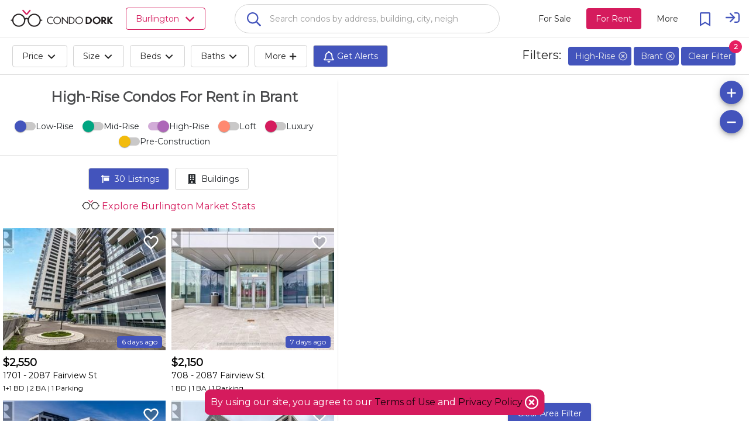

--- FILE ---
content_type: text/html; charset=utf-8
request_url: https://www.condodork.com/en/burlington/brant/high-rise-condos-for-rent
body_size: 87512
content:
<!DOCTYPE html><html><head>

  <base href="/">
  <title>High-Rise Condos For Rent in Brant | CondoDork.com</title>
  <meta charset="utf-8">
  
  <!-- Standar Meta -->
  <meta name="description" content="High-Rise Condos For Rent in Brant. Research all MLS® listings and Sold Prices in Brant. Explore Brant condos Market Stats">
  <meta name="keywords" content="High-Rise Condos For Rent in Brant, Brant, For Rent, High-Rise Condos, Brant condos Market Stats, MLS® Listing">
  <meta name="viewport" content="width=device-width, initial-scale=1.0, maximum-scale=1.0, user-scalable=no">
  <meta name="apple-mobile-web-app-capable" content="yes">
  <meta name="mobile-web-app-capable" content="yes">
  <meta name="language" content="en">
  <meta name="coverage" content="Worldwide">
  <meta name="distribution" content="Global">
  <meta name="rating" content="General">

  <meta name="fb:page_id" content="111357247127383">

  <!-- Open Graph -->
  <meta property="og:title" content="High-Rise Condos For Rent in Brant | CondoDork.com">
  <meta property="og:description" content="High-Rise Condos For Rent in Brant. Research all MLS® listings and Sold Prices in Brant. Explore Brant condos Market Stats">
  <meta property="og:type" content="website">
  <meta property="og:image" content="https://cdkprdblob.blob.core.windows.net/cdk-static/assets/logos/cdk-logos/condo-dork-logo-stacked-small.png">
  <meta property="og:image:width" content="249">
  <meta property="og:image:height" content="116">
  <meta property="og:url" content="https://www.condodork.com/en/burlington/brant/high-rise-condos-for-rent">
  <meta property="og:site_name" content="Condodork">

  <link rel="icon" type="image/png" href="https://www.condodork.com/assets/fav.png">
  <link href="https://api.mapbox.com/mapbox-gl-js/v1.8.0/mapbox-gl.css" rel="stylesheet">
  <link href="https://fonts.googleapis.com/css?family=Montserrat&amp;display=swap" rel="stylesheet">
  
  <style type="text/css">
    body, html {
      height: 100%;
    }
    
    .app-loading {
      position: relative;
      display: flex;
      flex-direction: column;
      align-items: center;
      justify-content: center;
      height: 100%;
    }

    .app-loading .spinner {
      height: 200px;
      width: 200px;
      animation: rotate 2s linear infinite;
      transform-origin: center center;
      position: absolute;
      top: 0;
      bottom: 0;
      left: 0;
      right: 0;
      margin: auto;
    }

    .app-loading .spinner .path {
      stroke-dasharray: 1, 200;
      stroke-dashoffset: 0;
      animation: dash 1.5s ease-in-out infinite;
      stroke-linecap: round;
      stroke: #D51B5D;
    }

    @keyframes rotate {
      100% {
        transform: rotate(360deg);
      }
    }

    @keyframes dash {
      0% {
        stroke-dasharray: 1, 200;
        stroke-dashoffset: 0;
      }
      50% {
        stroke-dasharray: 89, 200;
        stroke-dashoffset: -35px;
      }
      100% {
        stroke-dasharray: 89, 200;
        stroke-dashoffset: -124px;
      }
    }
  </style>
<link rel="stylesheet" href="styles.50b02a94c48a45c22909.css"><style ng-transition="serverApp">.cdk-application .desktop-container{height:100%;width:100%}.cdk-application .desktop-container .visit-history-dropdown{width:400px!important}.cdk-application .desktop-container .theme-wrapper{height:100%;width:100%}.cdk-application .desktop-container .application-toolbar{position:fixed;width:100%;display:flex;z-index:10}.cdk-application .desktop-container .application-toolbar #city-selection-button{color:#d51b5d;position:relative;border:1px solid;margin-left:20px}.cdk-application .desktop-container .application-toolbar #city-selection-button svg{overflow:hidden;vertical-align:.1em}.cdk-application .desktop-container .application-toolbar .flex-container{overflow:hidden;display:flex;width:100%;align-items:center;justify-content:center}.cdk-application .desktop-container .application-toolbar .flex-auto{flex:auto}.cdk-application .desktop-container .application-toolbar .flex-initial{flex:initial}.cdk-application .desktop-container .application-toolbar .mat-toolbar{background:#fff!important;color:rgba(0,0,0,.87);border-bottom:1px solid rgba(0,0,0,.12)}.cdk-application .desktop-container .application-toolbar .mat-drawer-container{background-color:#fff;color:rgba(0,0,0,.87)}.cdk-application .desktop-container .application-toolbar .nav-button{margin:0 10px 0 0}.cdk-application .desktop-container .application-toolbar .nav-button-active{background-color:#d51b5d;color:#fff}.cdk-application .desktop-container .application-toolbar mat-icon{font-size:24px}.cdk-application .desktop-container .application-toolbar .logo-text{height:30px;cursor:pointer}.cdk-application .desktop-container .application-toolbar .mat-stroked-button{margin-right:10px}.cdk-application .desktop-container .application-toolbar .spacer{flex:1 1 auto}.cdk-application .desktop-container .application-toolbar mat-select{margin:0 0 0 20px;width:40px;font-size:14px}@media (max-width:992px){.cdk-application .desktop-container .application-toolbar .nav-button{min-width:0;padding:0 10px}}.cdk-application .desktop-container .wrapper{position:absolute;top:0;left:0;right:0;bottom:0;display:flex;flex-direction:column;overflow:auto}.cdk-application .desktop-container .wrapper .app-content{flex:1 0 auto;margin-top:64px;overflow:hidden}.cdk-application .desktop-container .wrapper .footer{flex:0 0 auto;padding:0 15px;text-align:center;background-color:#203e5a}.cdk-application .desktop-container .wrapper .footer .footer-icon{height:16px;width:16px}.cdk-application .desktop-container .wrapper .footer .realtor{font-size:.75em;color:#c6cbeb;max-width:1000px;margin:auto;padding-top:20px}.cdk-application .desktop-container .wrapper .footer .row{padding:10px 0;margin:auto;max-width:1500px}.cdk-application .desktop-container .wrapper .footer .row .section{padding-top:20px}.cdk-application .desktop-container .wrapper .footer .row .logo-brokerage{width:200px}.cdk-application .desktop-container .wrapper .footer .row .footer-title{color:#d51b5d;font-weight:700;padding-bottom:20px;font-size:1.2em}.cdk-application .desktop-container .wrapper .footer .row .footer-content{color:#c6cbeb}.cdk-application .desktop-container .wrapper .footer .row .social-links a{display:inline-block;color:#fff;padding:10px}.cdk-application .desktop-container .wrapper .footer .row .social-links a:hover{text-decoration:none;color:#4354bc}.cdk-application .desktop-container .wrapper .footer .row .social-links a mat-icon{font-size:30px;width:35px}.cdk-application .desktop-container .wrapper .footer .row .social-links a mat-icon svg{overflow:hidden;vertical-align:.05em}.cdk-application .desktop-container .wrapper .footer .row a{transition:padding .5s;display:block;color:#c6cbeb}.cdk-application .desktop-container .wrapper .footer .row a:hover{text-decoration:none;color:#4354bc}@media (max-width:600px){.cdk-application .desktop-container .app-content{margin-top:56px!important}}.cdk-application .app-global-search{padding-right:50px;padding-left:50px}.cdk-application .user{cursor:pointer}.cdk-application .user svg{overflow:hidden;vertical-align:.6em}.cdk-application .sign-in{cursor:pointer}.cdk-application .sign-in svg{overflow:hidden;vertical-align:middle}.cdk-application .city-selection-button .mat-icon{padding-left:5px}</style><style ng-transition="serverApp">.cdk-application .mobile-container{overflow-y:hidden}.cdk-application .mobile-container ::-webkit-scrollbar{display:none}.cdk-application .mobile-container .mat-drawer-content{overflow-y:unset;overflow-x:hidden}.cdk-application .mobile-container .mat-toolbar{background:#fff!important;color:rgba(0,0,0,.87);border-bottom:1px solid rgba(0,0,0,.12)}.cdk-application .mobile-container .mat-toolbar-single-row{border-bottom:unset}.cdk-application .mobile-container .mat-drawer-container{background-color:#fff;color:rgba(0,0,0,.87)}.cdk-application .mobile-container .theme-wrapper{height:100vh;height:calc(var(--vh, 1vh) * 100);width:100vw}.cdk-application .mobile-container .mobile-bottom-nav{position:fixed;bottom:0;left:0;right:0;z-index:1000;will-change:transform;transform:translateZ(0);display:flex;height:50px;box-shadow:0 -2px 5px -2px #333;background-color:#fff}.cdk-application .mobile-container .mobile-bottom-nav__item{flex-grow:1;text-align:center;font-size:12px;display:flex;flex-direction:column;justify-content:center}.cdk-application .mobile-container .mobile-bottom-nav__item--active{color:red}.cdk-application .mobile-container .mobile-bottom-nav__item-content{display:flex;flex-direction:column}.cdk-application .mobile-container .spacer{flex:1 1 auto}.cdk-application .mobile-container .mat-toolbar-row,.cdk-application .mobile-container .mat-toolbar-row-side-nav{display:flex;box-sizing:border-box;padding:0 16px;width:100%;flex-direction:row;align-items:center;white-space:nowrap}.cdk-application .mobile-container .placeholder{flex:1;white-space:nowrap;overflow:hidden;text-overflow:ellipsis;padding-left:10px;padding-top:4px}.cdk-application .mobile-container .mat-input-container-mobile input{background-color:#fff;border-radius:25px/25px;font-size:16px;font-weight:500;padding:15px;caret-color:#444;box-shadow:0 2px 3px 0 rgba(0,0,0,.1)}.cdk-application .mobile-container .mat-input-container-mobile input[aria-expanded=true]{border-radius:25px 25px 0 0}.cdk-application .mobile-container .mat-input-container-mobile ::ng-deep .mat-form-field-underline{display:none}.cdk-application .mobile-container .mat-input-container-mobile ::ng-deep .mat-form-field-label-wrapper{left:20px;margin-top:15px;width:80%}.cdk-application .mobile-container .mat-input-container-mobile ::ng-deep .mat-form-field.mat-focused .mat-form-field-label{display:none}.cdk-application .mobile-container .mat-input-container-mobile mat-icon{color:#000;font-size:18px;position:absolute;right:10px;bottom:15px;height:15px;width:15px}.cdk-application .mobile-container mat-sidenav-container{height:100vh;height:calc(var(--vh, 1vh) * 100);width:100vw}.cdk-application .mobile-container mat-sidenav-container .toolbar{position:fixed;width:100%;display:flex;z-index:10}.cdk-application .mobile-container mat-sidenav-container .toolbar .nav-button{margin:0 10px 0 0}.cdk-application .mobile-container mat-sidenav-container .toolbar mat-icon{font-size:24px}.cdk-application .mobile-container mat-sidenav-container .toolbar .branding{height:65px;cursor:pointer;overflow:hidden;padding-top:4px;flex:0 0 54px}.cdk-application .mobile-container mat-sidenav-container .toolbar .branding.center{text-align:center}.cdk-application .mobile-container mat-sidenav-container .toolbar .branding img{position:relative;top:8px;height:40px;padding-right:14px}.cdk-application .mobile-container mat-sidenav-container .toolbar .mat-stroked-button{margin-right:10px}.cdk-application .mobile-container mat-sidenav-container .toolbar .spacer{flex:1 1 auto}.cdk-application .mobile-container mat-sidenav-container .toolbar mat-select{margin:0 0 0 20px;width:40px;font-size:14px}@media (max-width:992px){.cdk-application .mobile-container mat-sidenav-container .toolbar .nav-button{min-width:0;padding:0 10px}}.cdk-application .mobile-container mat-sidenav-container .wrapper{display:flex;flex-direction:column}.cdk-application .mobile-container mat-sidenav-container .wrapper .content{flex:1 0 auto;overflow:hidden}.cdk-application .mobile-container mat-sidenav-container .wrapper .footer{flex:0 0 auto;padding:0 15px;text-align:center;background-color:#263238}.cdk-application .mobile-container mat-sidenav-container .wrapper .footer .footer-icon{height:16px;width:16px}.cdk-application .mobile-container mat-sidenav-container .wrapper .footer .realtor{font-size:.75em;color:#c6cbeb;max-width:1000px;margin:auto;padding-top:20px}.cdk-application .mobile-container mat-sidenav-container .wrapper .footer .row{padding:10px 0;margin:auto;max-width:1500px}.cdk-application .mobile-container mat-sidenav-container .wrapper .footer .row .section{padding-top:20px}.cdk-application .mobile-container mat-sidenav-container .wrapper .footer .row .logo-brokerage{width:200px}.cdk-application .mobile-container mat-sidenav-container .wrapper .footer .row .footer-title{color:#d51b5d;font-weight:700;padding-bottom:20px;font-size:1.2em}.cdk-application .mobile-container mat-sidenav-container .wrapper .footer .row .footer-content{color:#c6cbeb}.cdk-application .mobile-container mat-sidenav-container .wrapper .footer .row .social-links a{display:inline-block;color:#fff;padding:10px}.cdk-application .mobile-container mat-sidenav-container .wrapper .footer .row .social-links a:hover{text-decoration:none;color:#4354bc}.cdk-application .mobile-container mat-sidenav-container .wrapper .footer .row .social-links a mat-icon{font-size:30px;width:35px}.cdk-application .mobile-container mat-sidenav-container .wrapper .footer .row .social-links a mat-icon svg{overflow:hidden;vertical-align:.05em}.cdk-application .mobile-container mat-sidenav-container .wrapper .footer .row a{transition:padding .5s;display:inline-block;color:#c6cbeb}.cdk-application .mobile-container mat-sidenav-container .wrapper .footer .row a:hover{text-decoration:none;color:#4354bc}.cdk-application .mobile-container mat-sidenav{width:75%}.cdk-application .mobile-container mat-sidenav .close-sidenav{transform:rotate(45deg);font-size:35px}.cdk-application .mobile-container mat-sidenav .branding{align-items:center;justify-content:center;width:100%;font-size:20px;font-weight:600;display:flex}.cdk-application .mobile-container mat-sidenav .branding img{margin:2px 10px 0 0;height:25px}.cdk-application .mobile-container mat-sidenav .branding span{position:relative;top:3px}.cdk-application .mobile-container mat-sidenav .mat-nav-list{padding-top:0}</style><style ng-transition="serverApp">.cdk-high-contrast-active .mat-toolbar{outline:solid 1px}.mat-toolbar-row,.mat-toolbar-single-row{display:flex;box-sizing:border-box;padding:0 16px;width:100%;flex-direction:row;align-items:center;white-space:nowrap}.mat-toolbar-multiple-rows{display:flex;box-sizing:border-box;flex-direction:column;width:100%}
</style><style ng-transition="serverApp">.mat-button .mat-button-focus-overlay,.mat-icon-button .mat-button-focus-overlay{opacity:0}.mat-button:hover:not(.mat-button-disabled) .mat-button-focus-overlay,.mat-stroked-button:hover:not(.mat-button-disabled) .mat-button-focus-overlay{opacity:.04}@media(hover: none){.mat-button:hover:not(.mat-button-disabled) .mat-button-focus-overlay,.mat-stroked-button:hover:not(.mat-button-disabled) .mat-button-focus-overlay{opacity:0}}.mat-button,.mat-icon-button,.mat-stroked-button,.mat-flat-button{box-sizing:border-box;position:relative;-webkit-user-select:none;-moz-user-select:none;-ms-user-select:none;user-select:none;cursor:pointer;outline:none;border:none;-webkit-tap-highlight-color:transparent;display:inline-block;white-space:nowrap;text-decoration:none;vertical-align:baseline;text-align:center;margin:0;min-width:64px;line-height:36px;padding:0 16px;border-radius:4px;overflow:visible}.mat-button::-moz-focus-inner,.mat-icon-button::-moz-focus-inner,.mat-stroked-button::-moz-focus-inner,.mat-flat-button::-moz-focus-inner{border:0}.mat-button.mat-button-disabled,.mat-icon-button.mat-button-disabled,.mat-stroked-button.mat-button-disabled,.mat-flat-button.mat-button-disabled{cursor:default}.mat-button.cdk-keyboard-focused .mat-button-focus-overlay,.mat-button.cdk-program-focused .mat-button-focus-overlay,.mat-icon-button.cdk-keyboard-focused .mat-button-focus-overlay,.mat-icon-button.cdk-program-focused .mat-button-focus-overlay,.mat-stroked-button.cdk-keyboard-focused .mat-button-focus-overlay,.mat-stroked-button.cdk-program-focused .mat-button-focus-overlay,.mat-flat-button.cdk-keyboard-focused .mat-button-focus-overlay,.mat-flat-button.cdk-program-focused .mat-button-focus-overlay{opacity:.12}.mat-button::-moz-focus-inner,.mat-icon-button::-moz-focus-inner,.mat-stroked-button::-moz-focus-inner,.mat-flat-button::-moz-focus-inner{border:0}.mat-raised-button{box-sizing:border-box;position:relative;-webkit-user-select:none;-moz-user-select:none;-ms-user-select:none;user-select:none;cursor:pointer;outline:none;border:none;-webkit-tap-highlight-color:transparent;display:inline-block;white-space:nowrap;text-decoration:none;vertical-align:baseline;text-align:center;margin:0;min-width:64px;line-height:36px;padding:0 16px;border-radius:4px;overflow:visible;transform:translate3d(0, 0, 0);transition:background 400ms cubic-bezier(0.25, 0.8, 0.25, 1),box-shadow 280ms cubic-bezier(0.4, 0, 0.2, 1)}.mat-raised-button::-moz-focus-inner{border:0}.mat-raised-button.mat-button-disabled{cursor:default}.mat-raised-button.cdk-keyboard-focused .mat-button-focus-overlay,.mat-raised-button.cdk-program-focused .mat-button-focus-overlay{opacity:.12}.mat-raised-button::-moz-focus-inner{border:0}._mat-animation-noopable.mat-raised-button{transition:none;animation:none}.mat-stroked-button{border:1px solid currentColor;padding:0 15px;line-height:34px}.mat-stroked-button .mat-button-ripple.mat-ripple,.mat-stroked-button .mat-button-focus-overlay{top:-1px;left:-1px;right:-1px;bottom:-1px}.mat-fab{box-sizing:border-box;position:relative;-webkit-user-select:none;-moz-user-select:none;-ms-user-select:none;user-select:none;cursor:pointer;outline:none;border:none;-webkit-tap-highlight-color:transparent;display:inline-block;white-space:nowrap;text-decoration:none;vertical-align:baseline;text-align:center;margin:0;min-width:64px;line-height:36px;padding:0 16px;border-radius:4px;overflow:visible;transform:translate3d(0, 0, 0);transition:background 400ms cubic-bezier(0.25, 0.8, 0.25, 1),box-shadow 280ms cubic-bezier(0.4, 0, 0.2, 1);min-width:0;border-radius:50%;width:56px;height:56px;padding:0;flex-shrink:0}.mat-fab::-moz-focus-inner{border:0}.mat-fab.mat-button-disabled{cursor:default}.mat-fab.cdk-keyboard-focused .mat-button-focus-overlay,.mat-fab.cdk-program-focused .mat-button-focus-overlay{opacity:.12}.mat-fab::-moz-focus-inner{border:0}._mat-animation-noopable.mat-fab{transition:none;animation:none}.mat-fab .mat-button-wrapper{padding:16px 0;display:inline-block;line-height:24px}.mat-mini-fab{box-sizing:border-box;position:relative;-webkit-user-select:none;-moz-user-select:none;-ms-user-select:none;user-select:none;cursor:pointer;outline:none;border:none;-webkit-tap-highlight-color:transparent;display:inline-block;white-space:nowrap;text-decoration:none;vertical-align:baseline;text-align:center;margin:0;min-width:64px;line-height:36px;padding:0 16px;border-radius:4px;overflow:visible;transform:translate3d(0, 0, 0);transition:background 400ms cubic-bezier(0.25, 0.8, 0.25, 1),box-shadow 280ms cubic-bezier(0.4, 0, 0.2, 1);min-width:0;border-radius:50%;width:40px;height:40px;padding:0;flex-shrink:0}.mat-mini-fab::-moz-focus-inner{border:0}.mat-mini-fab.mat-button-disabled{cursor:default}.mat-mini-fab.cdk-keyboard-focused .mat-button-focus-overlay,.mat-mini-fab.cdk-program-focused .mat-button-focus-overlay{opacity:.12}.mat-mini-fab::-moz-focus-inner{border:0}._mat-animation-noopable.mat-mini-fab{transition:none;animation:none}.mat-mini-fab .mat-button-wrapper{padding:8px 0;display:inline-block;line-height:24px}.mat-icon-button{padding:0;min-width:0;width:40px;height:40px;flex-shrink:0;line-height:40px;border-radius:50%}.mat-icon-button i,.mat-icon-button .mat-icon{line-height:24px}.mat-button-ripple.mat-ripple,.mat-button-focus-overlay{top:0;left:0;right:0;bottom:0;position:absolute;pointer-events:none;border-radius:inherit}.mat-button-ripple.mat-ripple:not(:empty){transform:translateZ(0)}.mat-button-focus-overlay{opacity:0;transition:opacity 200ms cubic-bezier(0.35, 0, 0.25, 1),background-color 200ms cubic-bezier(0.35, 0, 0.25, 1)}._mat-animation-noopable .mat-button-focus-overlay{transition:none}.mat-button-ripple-round{border-radius:50%;z-index:1}.mat-button .mat-button-wrapper>*,.mat-flat-button .mat-button-wrapper>*,.mat-stroked-button .mat-button-wrapper>*,.mat-raised-button .mat-button-wrapper>*,.mat-icon-button .mat-button-wrapper>*,.mat-fab .mat-button-wrapper>*,.mat-mini-fab .mat-button-wrapper>*{vertical-align:middle}.mat-form-field:not(.mat-form-field-appearance-legacy) .mat-form-field-prefix .mat-icon-button,.mat-form-field:not(.mat-form-field-appearance-legacy) .mat-form-field-suffix .mat-icon-button{display:block;font-size:inherit;width:2.5em;height:2.5em}.cdk-high-contrast-active .mat-button,.cdk-high-contrast-active .mat-flat-button,.cdk-high-contrast-active .mat-raised-button,.cdk-high-contrast-active .mat-icon-button,.cdk-high-contrast-active .mat-fab,.cdk-high-contrast-active .mat-mini-fab{outline:solid 1px}.cdk-high-contrast-active .mat-button-base.cdk-keyboard-focused,.cdk-high-contrast-active .mat-button-base.cdk-program-focused{outline:solid 3px}
</style><style ng-transition="serverApp">.mat-icon{background-repeat:no-repeat;display:inline-block;fill:currentColor;height:24px;width:24px}.mat-icon.mat-icon-inline{font-size:inherit;height:inherit;line-height:inherit;width:inherit}[dir=rtl] .mat-icon-rtl-mirror{transform:scale(-1, 1)}.mat-form-field:not(.mat-form-field-appearance-legacy) .mat-form-field-prefix .mat-icon,.mat-form-field:not(.mat-form-field-appearance-legacy) .mat-form-field-suffix .mat-icon{display:block}.mat-form-field:not(.mat-form-field-appearance-legacy) .mat-form-field-prefix .mat-icon-button .mat-icon,.mat-form-field:not(.mat-form-field-appearance-legacy) .mat-form-field-suffix .mat-icon-button .mat-icon{margin:auto}
</style><style ng-transition="serverApp">.mat-menu-panel{min-width:112px;max-width:280px;overflow:auto;-webkit-overflow-scrolling:touch;max-height:calc(100vh - 48px);border-radius:4px;outline:0;min-height:64px}.mat-menu-panel.ng-animating{pointer-events:none}.cdk-high-contrast-active .mat-menu-panel{outline:solid 1px}.mat-menu-content:not(:empty){padding-top:8px;padding-bottom:8px}.mat-menu-item{-webkit-user-select:none;-moz-user-select:none;-ms-user-select:none;user-select:none;cursor:pointer;outline:none;border:none;-webkit-tap-highlight-color:transparent;white-space:nowrap;overflow:hidden;text-overflow:ellipsis;display:block;line-height:48px;height:48px;padding:0 16px;text-align:left;text-decoration:none;max-width:100%;position:relative}.mat-menu-item::-moz-focus-inner{border:0}.mat-menu-item[disabled]{cursor:default}[dir=rtl] .mat-menu-item{text-align:right}.mat-menu-item .mat-icon{margin-right:16px;vertical-align:middle}.mat-menu-item .mat-icon svg{vertical-align:top}[dir=rtl] .mat-menu-item .mat-icon{margin-left:16px;margin-right:0}.mat-menu-item[disabled]{pointer-events:none}.cdk-high-contrast-active .mat-menu-item.cdk-program-focused,.cdk-high-contrast-active .mat-menu-item.cdk-keyboard-focused,.cdk-high-contrast-active .mat-menu-item-highlighted{outline:dotted 1px}.mat-menu-item-submenu-trigger{padding-right:32px}.mat-menu-item-submenu-trigger::after{width:0;height:0;border-style:solid;border-width:5px 0 5px 5px;border-color:transparent transparent transparent currentColor;content:"";display:inline-block;position:absolute;top:50%;right:16px;transform:translateY(-50%)}[dir=rtl] .mat-menu-item-submenu-trigger{padding-right:16px;padding-left:32px}[dir=rtl] .mat-menu-item-submenu-trigger::after{right:auto;left:16px;transform:rotateY(180deg) translateY(-50%)}button.mat-menu-item{width:100%}.mat-menu-item .mat-menu-ripple{top:0;left:0;right:0;bottom:0;position:absolute;pointer-events:none}
</style><style ng-transition="serverApp">.terms-container{background-color:#d51b5d;padding:10px;position:fixed;left:50%;transform:translateX(-50%);bottom:10px;z-index:1001;border-radius:10px;color:#fff;font-weight:400}.terms-container mat-icon{vertical-align:bottom}</style><style ng-transition="serverApp">.cdk-overlay-pane{box-shadow:none!important;-webkit-box-shadow:none!important;-moz-box-shadow:none!important}.global-search-custom-autocomplete{background-color:#fff!important;box-shadow:none!important;border-radius:0 0 25px 25px!important;border-left:1px solid #d3d3d3;border-bottom:1px solid #d3d3d3;border-right:1px solid #d3d3d3;border-top-color:#d3d3d3}.global-search-custom-autocomplete::-webkit-scrollbar{display:none}.global-search-custom-autocomplete .mat-optgroup .resultHeading{border-top:1px solid #dedede;height:100%}.global-search-custom-autocomplete .mat-optgroup .resultHeading img{position:relative;top:-4px}.global-search-container{min-width:200px;max-width:1000px;margin:auto}.global-search-container .flex-container{overflow:hidden;display:flex;width:100%;align-items:center;justify-content:center}.global-search-container .global-search-search-input{margin-bottom:-10px;border:1px solid #d3d3d3;padding-left:50px}.global-search-container input{background-color:#fff;border-radius:25px/25px;font-size:16px;font-weight:500;padding:15px;caret-color:#444}.global-search-container input[aria-expanded=true]{border-radius:25px 25px 0 0}.global-search-container .mat-form-field-underline{display:none}.global-search-container .mat-form-field-label{font-size:14px;color:rgba(0,0,0,.4)!important;padding-left:40px}.global-search-container .mat-form-field-label-wrapper{left:20px;margin-top:25px;width:80%}.global-search-container .mat-form-field.mat-focused .mat-form-field-label{display:none}.global-search-container mat-icon{color:#4354bc;font-size:18px;position:absolute;right:-45px;bottom:-2px;z-index:999}.global-search-container .search-full-width{width:100%}</style><style ng-transition="serverApp">.mat-form-field{display:inline-block;position:relative;text-align:left}[dir=rtl] .mat-form-field{text-align:right}.mat-form-field-wrapper{position:relative}.mat-form-field-flex{display:inline-flex;align-items:baseline;box-sizing:border-box;width:100%}.mat-form-field-prefix,.mat-form-field-suffix{white-space:nowrap;flex:none;position:relative}.mat-form-field-infix{display:block;position:relative;flex:auto;min-width:0;width:180px}.cdk-high-contrast-active .mat-form-field-infix{border-image:linear-gradient(transparent, transparent)}.mat-form-field-label-wrapper{position:absolute;left:0;box-sizing:content-box;width:100%;height:100%;overflow:hidden;pointer-events:none}[dir=rtl] .mat-form-field-label-wrapper{left:auto;right:0}.mat-form-field-label{position:absolute;left:0;font:inherit;pointer-events:none;width:100%;white-space:nowrap;text-overflow:ellipsis;overflow:hidden;transform-origin:0 0;transition:transform 400ms cubic-bezier(0.25, 0.8, 0.25, 1),color 400ms cubic-bezier(0.25, 0.8, 0.25, 1),width 400ms cubic-bezier(0.25, 0.8, 0.25, 1);display:none}[dir=rtl] .mat-form-field-label{transform-origin:100% 0;left:auto;right:0}.mat-form-field-empty.mat-form-field-label,.mat-form-field-can-float.mat-form-field-should-float .mat-form-field-label{display:block}.mat-form-field-autofill-control:-webkit-autofill+.mat-form-field-label-wrapper .mat-form-field-label{display:none}.mat-form-field-can-float .mat-form-field-autofill-control:-webkit-autofill+.mat-form-field-label-wrapper .mat-form-field-label{display:block;transition:none}.mat-input-server:focus+.mat-form-field-label-wrapper .mat-form-field-label,.mat-input-server[placeholder]:not(:placeholder-shown)+.mat-form-field-label-wrapper .mat-form-field-label{display:none}.mat-form-field-can-float .mat-input-server:focus+.mat-form-field-label-wrapper .mat-form-field-label,.mat-form-field-can-float .mat-input-server[placeholder]:not(:placeholder-shown)+.mat-form-field-label-wrapper .mat-form-field-label{display:block}.mat-form-field-label:not(.mat-form-field-empty){transition:none}.mat-form-field-underline{position:absolute;width:100%;pointer-events:none;transform:scale3d(1, 1.0001, 1)}.mat-form-field-ripple{position:absolute;left:0;width:100%;transform-origin:50%;transform:scaleX(0.5);opacity:0;transition:background-color 300ms cubic-bezier(0.55, 0, 0.55, 0.2)}.mat-form-field.mat-focused .mat-form-field-ripple,.mat-form-field.mat-form-field-invalid .mat-form-field-ripple{opacity:1;transform:scaleX(1);transition:transform 300ms cubic-bezier(0.25, 0.8, 0.25, 1),opacity 100ms cubic-bezier(0.25, 0.8, 0.25, 1),background-color 300ms cubic-bezier(0.25, 0.8, 0.25, 1)}.mat-form-field-subscript-wrapper{position:absolute;box-sizing:border-box;width:100%;overflow:hidden}.mat-form-field-subscript-wrapper .mat-icon,.mat-form-field-label-wrapper .mat-icon{width:1em;height:1em;font-size:inherit;vertical-align:baseline}.mat-form-field-hint-wrapper{display:flex}.mat-form-field-hint-spacer{flex:1 0 1em}.mat-error{display:block}.mat-form-field-control-wrapper{position:relative}.mat-form-field-hint-end{order:1}.mat-form-field._mat-animation-noopable .mat-form-field-label,.mat-form-field._mat-animation-noopable .mat-form-field-ripple{transition:none}
</style><style ng-transition="serverApp">.mat-form-field-appearance-fill .mat-form-field-flex{border-radius:4px 4px 0 0;padding:.75em .75em 0 .75em}.cdk-high-contrast-active .mat-form-field-appearance-fill .mat-form-field-flex{outline:solid 1px}.mat-form-field-appearance-fill .mat-form-field-underline::before{content:"";display:block;position:absolute;bottom:0;height:1px;width:100%}.mat-form-field-appearance-fill .mat-form-field-ripple{bottom:0;height:2px}.cdk-high-contrast-active .mat-form-field-appearance-fill .mat-form-field-ripple{height:0;border-top:solid 2px}.mat-form-field-appearance-fill:not(.mat-form-field-disabled) .mat-form-field-flex:hover~.mat-form-field-underline .mat-form-field-ripple{opacity:1;transform:none;transition:opacity 600ms cubic-bezier(0.25, 0.8, 0.25, 1)}.mat-form-field-appearance-fill._mat-animation-noopable:not(.mat-form-field-disabled) .mat-form-field-flex:hover~.mat-form-field-underline .mat-form-field-ripple{transition:none}.mat-form-field-appearance-fill .mat-form-field-subscript-wrapper{padding:0 1em}
</style><style ng-transition="serverApp">.mat-input-element{font:inherit;background:transparent;color:currentColor;border:none;outline:none;padding:0;margin:0;width:100%;max-width:100%;vertical-align:bottom;text-align:inherit}.mat-input-element:-moz-ui-invalid{box-shadow:none}.mat-input-element::-ms-clear,.mat-input-element::-ms-reveal{display:none}.mat-input-element,.mat-input-element::-webkit-search-cancel-button,.mat-input-element::-webkit-search-decoration,.mat-input-element::-webkit-search-results-button,.mat-input-element::-webkit-search-results-decoration{-webkit-appearance:none}.mat-input-element::-webkit-contacts-auto-fill-button,.mat-input-element::-webkit-caps-lock-indicator,.mat-input-element::-webkit-credentials-auto-fill-button{visibility:hidden}.mat-input-element[type=date],.mat-input-element[type=datetime],.mat-input-element[type=datetime-local],.mat-input-element[type=month],.mat-input-element[type=week],.mat-input-element[type=time]{line-height:1}.mat-input-element[type=date]::after,.mat-input-element[type=datetime]::after,.mat-input-element[type=datetime-local]::after,.mat-input-element[type=month]::after,.mat-input-element[type=week]::after,.mat-input-element[type=time]::after{content:" ";white-space:pre;width:1px}.mat-input-element::-webkit-inner-spin-button,.mat-input-element::-webkit-calendar-picker-indicator,.mat-input-element::-webkit-clear-button{font-size:.75em}.mat-input-element::placeholder{-webkit-user-select:none;-moz-user-select:none;-ms-user-select:none;user-select:none;transition:color 400ms 133.3333333333ms cubic-bezier(0.25, 0.8, 0.25, 1)}.mat-input-element::placeholder:-ms-input-placeholder{-ms-user-select:text}.mat-input-element::-moz-placeholder{-webkit-user-select:none;-moz-user-select:none;-ms-user-select:none;user-select:none;transition:color 400ms 133.3333333333ms cubic-bezier(0.25, 0.8, 0.25, 1)}.mat-input-element::-moz-placeholder:-ms-input-placeholder{-ms-user-select:text}.mat-input-element::-webkit-input-placeholder{-webkit-user-select:none;-moz-user-select:none;-ms-user-select:none;user-select:none;transition:color 400ms 133.3333333333ms cubic-bezier(0.25, 0.8, 0.25, 1)}.mat-input-element::-webkit-input-placeholder:-ms-input-placeholder{-ms-user-select:text}.mat-input-element:-ms-input-placeholder{-webkit-user-select:none;-moz-user-select:none;-ms-user-select:none;user-select:none;transition:color 400ms 133.3333333333ms cubic-bezier(0.25, 0.8, 0.25, 1)}.mat-input-element:-ms-input-placeholder:-ms-input-placeholder{-ms-user-select:text}.mat-form-field-hide-placeholder .mat-input-element::placeholder{color:transparent !important;-webkit-text-fill-color:transparent;transition:none}.mat-form-field-hide-placeholder .mat-input-element::-moz-placeholder{color:transparent !important;-webkit-text-fill-color:transparent;transition:none}.mat-form-field-hide-placeholder .mat-input-element::-webkit-input-placeholder{color:transparent !important;-webkit-text-fill-color:transparent;transition:none}.mat-form-field-hide-placeholder .mat-input-element:-ms-input-placeholder{color:transparent !important;-webkit-text-fill-color:transparent;transition:none}textarea.mat-input-element{resize:vertical;overflow:auto}textarea.mat-input-element.cdk-textarea-autosize{resize:none}textarea.mat-input-element{padding:2px 0;margin:-2px 0}select.mat-input-element{-moz-appearance:none;-webkit-appearance:none;position:relative;background-color:transparent;display:inline-flex;box-sizing:border-box;padding-top:1em;top:-1em;margin-bottom:-1em}select.mat-input-element::-ms-expand{display:none}select.mat-input-element::-moz-focus-inner{border:0}select.mat-input-element:not(:disabled){cursor:pointer}select.mat-input-element::-ms-value{color:inherit;background:none}.mat-focused .cdk-high-contrast-active select.mat-input-element::-ms-value{color:inherit}.mat-form-field-type-mat-native-select .mat-form-field-infix::after{content:"";width:0;height:0;border-left:5px solid transparent;border-right:5px solid transparent;border-top:5px solid;position:absolute;top:50%;right:0;margin-top:-2.5px;pointer-events:none}[dir=rtl] .mat-form-field-type-mat-native-select .mat-form-field-infix::after{right:auto;left:0}.mat-form-field-type-mat-native-select .mat-input-element{padding-right:15px}[dir=rtl] .mat-form-field-type-mat-native-select .mat-input-element{padding-right:0;padding-left:15px}.mat-form-field-type-mat-native-select .mat-form-field-label-wrapper{max-width:calc(100% - 10px)}.mat-form-field-type-mat-native-select.mat-form-field-appearance-outline .mat-form-field-infix::after{margin-top:-5px}.mat-form-field-type-mat-native-select.mat-form-field-appearance-fill .mat-form-field-infix::after{margin-top:-10px}
</style><style ng-transition="serverApp">.mat-form-field-appearance-legacy .mat-form-field-label{transform:perspective(100px);-ms-transform:none}.mat-form-field-appearance-legacy .mat-form-field-prefix .mat-icon,.mat-form-field-appearance-legacy .mat-form-field-suffix .mat-icon{width:1em}.mat-form-field-appearance-legacy .mat-form-field-prefix .mat-icon-button,.mat-form-field-appearance-legacy .mat-form-field-suffix .mat-icon-button{font:inherit;vertical-align:baseline}.mat-form-field-appearance-legacy .mat-form-field-prefix .mat-icon-button .mat-icon,.mat-form-field-appearance-legacy .mat-form-field-suffix .mat-icon-button .mat-icon{font-size:inherit}.mat-form-field-appearance-legacy .mat-form-field-underline{height:1px}.cdk-high-contrast-active .mat-form-field-appearance-legacy .mat-form-field-underline{height:0;border-top:solid 1px}.mat-form-field-appearance-legacy .mat-form-field-ripple{top:0;height:2px;overflow:hidden}.cdk-high-contrast-active .mat-form-field-appearance-legacy .mat-form-field-ripple{height:0;border-top:solid 2px}.mat-form-field-appearance-legacy.mat-form-field-disabled .mat-form-field-underline{background-position:0;background-color:transparent}.cdk-high-contrast-active .mat-form-field-appearance-legacy.mat-form-field-disabled .mat-form-field-underline{border-top-style:dotted;border-top-width:2px}.mat-form-field-appearance-legacy.mat-form-field-invalid:not(.mat-focused) .mat-form-field-ripple{height:1px}
</style><style ng-transition="serverApp">.mat-form-field-appearance-outline .mat-form-field-wrapper{margin:.25em 0}.mat-form-field-appearance-outline .mat-form-field-flex{padding:0 .75em 0 .75em;margin-top:-0.25em;position:relative}.mat-form-field-appearance-outline .mat-form-field-prefix,.mat-form-field-appearance-outline .mat-form-field-suffix{top:.25em}.mat-form-field-appearance-outline .mat-form-field-outline{display:flex;position:absolute;top:.25em;left:0;right:0;bottom:0;pointer-events:none}.mat-form-field-appearance-outline .mat-form-field-outline-start,.mat-form-field-appearance-outline .mat-form-field-outline-end{border:1px solid currentColor;min-width:5px}.mat-form-field-appearance-outline .mat-form-field-outline-start{border-radius:5px 0 0 5px;border-right-style:none}[dir=rtl] .mat-form-field-appearance-outline .mat-form-field-outline-start{border-right-style:solid;border-left-style:none;border-radius:0 5px 5px 0}.mat-form-field-appearance-outline .mat-form-field-outline-end{border-radius:0 5px 5px 0;border-left-style:none;flex-grow:1}[dir=rtl] .mat-form-field-appearance-outline .mat-form-field-outline-end{border-left-style:solid;border-right-style:none;border-radius:5px 0 0 5px}.mat-form-field-appearance-outline .mat-form-field-outline-gap{border-radius:.000001px;border:1px solid currentColor;border-left-style:none;border-right-style:none}.mat-form-field-appearance-outline.mat-form-field-can-float.mat-form-field-should-float .mat-form-field-outline-gap{border-top-color:transparent}.mat-form-field-appearance-outline .mat-form-field-outline-thick{opacity:0}.mat-form-field-appearance-outline .mat-form-field-outline-thick .mat-form-field-outline-start,.mat-form-field-appearance-outline .mat-form-field-outline-thick .mat-form-field-outline-end,.mat-form-field-appearance-outline .mat-form-field-outline-thick .mat-form-field-outline-gap{border-width:2px}.mat-form-field-appearance-outline.mat-focused .mat-form-field-outline,.mat-form-field-appearance-outline.mat-form-field-invalid .mat-form-field-outline{opacity:0;transition:opacity 100ms cubic-bezier(0.25, 0.8, 0.25, 1)}.mat-form-field-appearance-outline.mat-focused .mat-form-field-outline-thick,.mat-form-field-appearance-outline.mat-form-field-invalid .mat-form-field-outline-thick{opacity:1}.mat-form-field-appearance-outline:not(.mat-form-field-disabled) .mat-form-field-flex:hover .mat-form-field-outline{opacity:0;transition:opacity 600ms cubic-bezier(0.25, 0.8, 0.25, 1)}.mat-form-field-appearance-outline:not(.mat-form-field-disabled) .mat-form-field-flex:hover .mat-form-field-outline-thick{opacity:1}.mat-form-field-appearance-outline .mat-form-field-subscript-wrapper{padding:0 1em}.mat-form-field-appearance-outline._mat-animation-noopable:not(.mat-form-field-disabled) .mat-form-field-flex:hover~.mat-form-field-outline,.mat-form-field-appearance-outline._mat-animation-noopable .mat-form-field-outline,.mat-form-field-appearance-outline._mat-animation-noopable .mat-form-field-outline-start,.mat-form-field-appearance-outline._mat-animation-noopable .mat-form-field-outline-end,.mat-form-field-appearance-outline._mat-animation-noopable .mat-form-field-outline-gap{transition:none}
</style><style ng-transition="serverApp">.mat-form-field-appearance-standard .mat-form-field-flex{padding-top:.75em}.mat-form-field-appearance-standard .mat-form-field-underline{height:1px}.cdk-high-contrast-active .mat-form-field-appearance-standard .mat-form-field-underline{height:0;border-top:solid 1px}.mat-form-field-appearance-standard .mat-form-field-ripple{bottom:0;height:2px}.cdk-high-contrast-active .mat-form-field-appearance-standard .mat-form-field-ripple{height:0;border-top:2px}.mat-form-field-appearance-standard.mat-form-field-disabled .mat-form-field-underline{background-position:0;background-color:transparent}.cdk-high-contrast-active .mat-form-field-appearance-standard.mat-form-field-disabled .mat-form-field-underline{border-top-style:dotted;border-top-width:2px}.mat-form-field-appearance-standard:not(.mat-form-field-disabled) .mat-form-field-flex:hover~.mat-form-field-underline .mat-form-field-ripple{opacity:1;transform:none;transition:opacity 600ms cubic-bezier(0.25, 0.8, 0.25, 1)}.mat-form-field-appearance-standard._mat-animation-noopable:not(.mat-form-field-disabled) .mat-form-field-flex:hover~.mat-form-field-underline .mat-form-field-ripple{transition:none}
</style><style ng-transition="serverApp">.mat-autocomplete-panel{min-width:112px;max-width:280px;overflow:auto;-webkit-overflow-scrolling:touch;visibility:hidden;max-width:none;max-height:256px;position:relative;width:100%;border-bottom-left-radius:4px;border-bottom-right-radius:4px}.mat-autocomplete-panel.mat-autocomplete-visible{visibility:visible}.mat-autocomplete-panel.mat-autocomplete-hidden{visibility:hidden}.mat-autocomplete-panel-above .mat-autocomplete-panel{border-radius:0;border-top-left-radius:4px;border-top-right-radius:4px}.mat-autocomplete-panel .mat-divider-horizontal{margin-top:-1px}.cdk-high-contrast-active .mat-autocomplete-panel{outline:solid 1px}
</style><style ng-transition="serverApp">@charset "UTF-8";.property-navigation-container .mat-toolbar{background:#fff!important;color:rgba(0,0,0,.87);border-bottom:1px solid rgba(0,0,0,.12)}.property-navigation-container .second-row{height:calc((var(--vh, 1vh) * 100) - 128px)}.property-navigation-container .clearfix{overflow:hidden}.property-navigation-container .cdk-pagination .ngx-pagination{margin-left:0;margin-bottom:1rem;float:left;display:block;width:100%;text-align:center;padding-left:0;padding-top:20px}.property-navigation-container .cdk-pagination .ngx-pagination:before,.property-navigation-container .ngx-pagination:after{content:" ";display:table}.property-navigation-container .cdk-pagination .ngx-pagination:after{clear:both}.property-navigation-container .cdk-pagination .ngx-pagination li{-moz-user-select:none;-webkit-user-select:none;-ms-user-select:none;margin-right:.0625rem;border:1px solid #d3d3d3;border-radius:4px/4px;display:inline-block}.property-navigation-container .cdk-pagination .ngx-pagination a,.property-navigation-container .cdk-pagination .ngx-pagination button{color:#0a0a0a;display:block;padding:.1875rem .625rem;border-radius:4px/4px}.property-navigation-container .cdk-pagination .ngx-pagination a:hover,.property-navigation-container .cdk-pagination .ngx-pagination button:hover{background:#e6e6e6}.property-navigation-container .cdk-pagination .ngx-pagination .current{padding:.1875rem .625rem;background:#d51b5d;border:1px solid #d51b5d;border-radius:4px/4px;color:#fefefe;cursor:default}.property-navigation-container .cdk-pagination .ngx-pagination .disabled{padding:.1875rem .625rem;color:#cacaca;cursor:default;border:1px solid #d3d3d3;border-radius:4px/4px}.property-navigation-container .ngx-pagination .disabled:hover{background:transparent}.property-navigation-container .cdk-pagination .ngx-pagination a,.property-navigation-container .ngx-pagination button{cursor:pointer}.property-navigation-container .cdk-pagination .ngx-pagination .pagination-previous.disabled:before,.property-navigation-container .cdk-pagination .ngx-pagination .pagination-previous a:before{content:"«";display:inline-block;margin-right:.5rem}.property-navigation-container .cdk-pagination .ngx-pagination .pagination-next.disabled:after,.property-navigation-container .cdk-pagination .ngx-pagination .pagination-next a:after{content:"»";display:inline-block;margin-left:.5rem}.property-navigation-container .cdk-pagination .ngx-pagination .show-for-sr{position:absolute!important;width:1px;height:1px;overflow:hidden;clip:rect(0,0,0,0)}.property-navigation-container .cdk-pagination .ngx-pagination .small-screen{display:none}@media screen and (max-width:601px){.property-navigation-container .cdk-pagination .ngx-pagination.responsive .small-screen{display:inline-block}.property-navigation-container .cdk-pagination .ngx-pagination.responsive li:not(.small-screen):not(.pagination-previous):not(.pagination-next){display:none}}</style><style ng-transition="serverApp">.desktop-container .modal-header{min-width:225px;background-color:#fafafa;border-bottom:1px solid #ddd;height:60px;position:relative;padding:15px 10px 15px 20px}.desktop-container .modal-header .close-icon{color:#4a4b4d;position:relative;float:right;cursor:pointer;font-size:65px;font-weight:100;line-height:0;top:3px;-webkit-transform-origin:center;transform:rotate(45deg);line-height:30px;width:45px}.desktop-container .modal-header #closeIconWithOutText{padding:10px 0}.desktop-container .modal-details{position:relative;display:inline-block;transform:translateY(-50%);top:50%}.desktop-container .button-row{display:flex;flex-direction:row;font-size:x-large;margin-left:auto;position:relative;right:-15px;top:50%;transform:translateY(-50%);left:0;-webkit-user-select:none;-moz-user-select:none;-o-user-select:none;user-select:none}.desktop-container .modalButtonTabs{height:60px;width:80px;display:flex;flex-direction:column;align-items:center;cursor:pointer;color:#4a4b4d}@media only screen and (max-width:400px){.desktop-container .modalButtonTabs{width:45px}}.desktop-container .modalButtonTabs.active{color:#63c086}.desktop-container .modalButtonTabs.active:hover{color:#000}.desktop-container .modalButtonTabs #closeIcon,.desktop-container .modalButtonTabs #closeIconWithOutText{color:#4a4b4d!important;cursor:pointer}.desktop-container .modalButtonTabs:hover .modal-button-icon{color:#000}.desktop-container .modalButtonText{font-size:.5em;text-align:center;align-items:center}.desktop-container .innerContentBox{height:900px;background-color:#fff}.desktop-container .modal-footer{background-color:#fafafa;border-top:1px solid #ddd;height:80px;position:relative}.desktop-container .bottom-buttons{position:relative;top:50%;transform:translateY(-50%);float:right;margin-right:20px}.desktop-container .modal-title{display:inline-block;position:relative;transform:translateY(0,0);padding-left:20px;font-weight:600;font-size:1.3em;line-height:1.3em}.desktop-container .modalContent{bottom:80px;top:80px}.desktop-container .modal-footer{bottom:0}.desktop-container .wrap-over{text-overflow:ellipsis;white-space:nowrap;overflow:hidden}.desktop-container .mobile .modal-footer{bottom:0}.filter-toolbar-mat-menu-content{padding-left:16px;padding-right:16px}.filter-toolbar-mat-menu-content label{font-weight:600;-webkit-user-select:none;-moz-user-select:none;user-select:none}.filter-toolbar-tags-mat-menu-content{width:1000px}.filter-toolbar-mat-menu-content-filter-tag{background-color:#4354bc;color:#eee;list-style:none;border-radius:4px/4px;padding:5px 7px 0 12px;margin:2px;display:inline-flex;font-size:14px}.filter-toolbar-mat-menu-content-filter-tag svg{padding-left:10px}.filter-toolbar-mat-menu-content-filter-tag:hover{background-color:#626ebc}.filter-toolbar-mat-menu-content-filter-tag:active{background-color:#4354bc}.filter-toolbar-mat-menu-content-filter-tag .mat-badge-medium.mat-badge-overlap.mat-badge-after .mat-badge-content{right:-10px;top:18px}.filter-toolbar-mat-menu-content-filter-tag .mat-badge-medium .mat-badge-content{width:15px;height:15px;line-height:15px}.filter-toolbar-mat-menu-content .mat-form-field-type-mat-select .mat-form-field-label{padding-left:10px}.filter-toolbar-mat-menu-content .mat-form-field{max-width:150px}.filter-toolbar-mat-menu-content .mat-form-field-appearance-legacy .mat-form-field-infix{border:1px solid #d3d3d3;border-radius:4px/4px;padding-left:10px}.filter-toolbar-mat-menu-content .mat-form-field-appearance-legacy.mat-form-field-can-float.mat-form-field-should-float .mat-form-field-label,.mat-form-field-appearance-legacy.mat-form-field-can-float .mat-input-server:focus+.mat-form-field-label-wrapper .mat-form-field-label{display:none}.filter-toolbar-mat-menu-content .mat-form-field-underline{display:none}.filter-toolbar-price-mat-menu,.filter-toolbar-size-mat-menu{max-width:none;width:360px}.filter-toolbar-more-mat-menu{max-width:none;width:550px}.filter-amenities-title{margin-top:20px;margin-bottom:20px}.filter-toolbar{width:100%;display:flex}.filter-toolbar .filter-toolbar-left-box{width:100%}.filter-toolbar .flex-box{display:flex;width:100%}.filter-toolbar .flex-box .flex-push{margin-left:auto}.filter-toolbar input{caret-color:auto!important}.filter-toolbar .mat-slide-toggle-bar{margin-right:0}.filter-toolbar .mat-toolbar{background-color:#fff!important;border-bottom:1px solid rgba(0,0,0,.12)}.filter-toolbar .mat-select-arrow{margin-right:10px!important}.filter-toolbar .condoResults{color:#575757;font-size:14px}.filter-toolbar .show-more-filter{padding-top:2px;padding-left:15px;font-size:14px}.filter-toolbar .narrow-filter{font-size:14px;padding-top:2px;color:rgba(0,0,0,.4)}.filter-toolbar .globalToggles .mat-slide-toggle-content{margin-right:15px;font-size:14px}.filter-toolbar .unitTypeListItem .circle{font-size:.6em}.filter-toolbar .unitTypeListItem:first-child .circle{color:#00a581}.filter-toolbar .unitTypeListItem:nth-child(2) .circle{color:#4354bc}.filter-toolbar .unitTypeListItem:nth-child(3) .circle{color:#ecc346}.filter-toolbar .unitTypeListItem:nth-child(4) .circle{color:#000}.filter-toolbar .forSale{font-size:.6em;color:#00a581}.filter-toolbar .forRent{font-size:.6em;color:#4354bc}.filter-toolbar .preConstruction{font-size:.6em;color:#ecc346}.filter-toolbar .noUnits{font-size:.6em;color:#000}.filter-toolbar .mat-form-field{margin:0 5px}.filter-toolbar .mat-form-field.baths,.filter-toolbar .mat-form-field.beds{width:80px;height:30px;border:1px solid #444;border-radius:45% 45%}.filter-toolbar .mat-primary .mat-pseudo-checkbox-checked,.filter-toolbar .mat-primary .mat-pseudo-checkbox-indeterminate{border-color:#4354bc;background-color:#4354bc}.filter-toolbar .mat-pseudo-checkbox:after{color:#fafafa;height:11px!important}.filter-toolbar .mat-pseudo-checkbox-checked:after{top:-.4px!important;left:3px!important;width:6px!important;height:3px!important;border-left:2px solid!important;transform:rotate(45deg) scaleX(-1)!important;opacity:1!important}.filter-toolbar mat-slider{width:60px}.filter-toolbar .citySelectionButton{color:#4354bc;min-width:80px!important;cursor:pointer}.filter-toolbar .filter-tag-prefix{display:inline-block;padding-right:10px}.filter-toolbar .filter-tag-container{border-radius:4px;margin:0 5px;width:100%;min-width:200px;padding-left:10px;text-align:left;position:relative;display:flex}.filter-toolbar .filter-tag-container mat-icon{height:20px;width:20px}.filter-toolbar .filter-tag-container svg{overflow:hidden;vertical-align:-4px}.filter-toolbar .reset-button{min-width:150px}.filter-toolbar .create-alert-button{margin:0 5px;background-color:#4354bc;color:#fff}.filter-toolbar .create-alert-button mat-icon{height:20px;width:20px;color:#fff}.filter-toolbar .create-alert-button mat-icon svg{overflow:hidden;vertical-align:.2em}.filter-toolbar .bath-button,.filter-toolbar .bed-button,.filter-toolbar .create-alert-button,.filter-toolbar .filter-button,.filter-toolbar .more-button,.filter-toolbar .price-button,.filter-toolbar .reset-button,.filter-toolbar .size-button{border:1px solid #d3d3d3;margin:0 5px}.filter-toolbar .bath-button.buttonActive,.filter-toolbar .bed-button.buttonActive,.filter-toolbar .create-alert-button.buttonActive,.filter-toolbar .filter-button.buttonActive,.filter-toolbar .more-button.buttonActive,.filter-toolbar .price-button.buttonActive,.filter-toolbar .reset-button.buttonActive,.filter-toolbar .size-button.buttonActive{background-color:#4354bc;color:#fff}.filter-toolbar .bath-button mat-icon,.filter-toolbar .bed-button mat-icon,.filter-toolbar .create-alert-button .filter-button mat-icon,.filter-toolbar .price-button mat-icon,.filter-toolbar .reset-button mat-icon,.filter-toolbar .size-button mat-icon{height:20px;width:20px}.filter-toolbar .bath-button mat-icon svg,.filter-toolbar .bed-button mat-icon svg,.filter-toolbar .create-alert-button .filter-button mat-icon svg,.filter-toolbar .price-button mat-icon svg,.filter-toolbar .reset-button mat-icon svg,.filter-toolbar .size-button mat-icon svg{overflow:hidden;vertical-align:.3em}.filter-toolbar .button{border:1px solid #d3d3d3;margin:0 5px}.filter-toolbar .button mat-icon{height:20px;width:20px}.filter-toolbar .button mat-icon svg{overflow:hidden;vertical-align:.3em}.filter-toolbar .button.reset-button{background-color:#969696;color:#fff}.filter-toolbar .size-button-container{position:relative}.filter-toolbar .more-button mat-icon{height:15px;width:15px}.filter-toolbar .more-button mat-icon svg{overflow:hidden;vertical-align:.6em}.filter-toolbar .filter-button mat-icon{height:15px;width:15px}.filter-toolbar .filter-button mat-icon svg{overflow:hidden;vertical-align:.6em}.filter-toolbar .mat-checkbox-checked.mat-accent .mat-checkbox-background{border-color:#4354bc!important;background-color:#4354bc!important}.filter-toolbar .citySelection{padding:12px 0;cursor:pointer}.filter-toolbar .citySelection:hover{background-color:#f5f5f5}.filter-toolbar .citySelection.active{background-color:#4a4b4d}.filter-toolbar .mat-menu-panel{max-width:none;width:502px}.filter-toolbar .popularNeighbourhood{background-color:#4354bc;color:#eee;list-style:none;padding:3px 12px 5px;margin:5px}.filter-toolbar .filterSelectedArea{background-color:#4354bc;color:#eee;list-style:none;border-radius:4px/4px;padding:3px 8px 5px 12px;margin:5px}.filter-toolbar .filterSelectedArea:hover{background-color:#626ebc}.filter-toolbar .filterSelectedArea:active{background-color:#4354bc}.filter-toolbar .filter-tag{background-color:#4354bc;color:#eee;list-style:none;border-radius:4px/4px;padding:0 7px 0 12px;margin:2px;display:inline-flex;font-size:14px}.filter-toolbar .filter-tag svg{padding-left:5px}.filter-toolbar .filter-tag:hover{background-color:#626ebc}.filter-toolbar .filter-tag:active{background-color:#4354bc}.filter-toolbar .filter-tag .mat-badge-medium.mat-badge-overlap.mat-badge-after .mat-badge-content{right:-10px;top:18px}.filter-toolbar .filter-tag .mat-badge-medium .mat-badge-content{width:15px;height:15px;line-height:15px}.filter-toolbar .filter-tag-mobile{color:#000;list-style:none;border-radius:4px/4px;padding:0 7px 0 12px;margin:2px;display:inline-flex}.filter-toolbar .filter-tag-mobile .mat-badge-medium.mat-badge-overlap.mat-badge-after .mat-badge-content{right:-10px;top:18px}.filter-toolbar .filter-tag-mobile .mat-badge-medium .mat-badge-content{width:15px;height:15px;line-height:15px}.filter-toolbar .filterTagClose{position:relative;top:1px;left:0;opacity:.8;width:18px;height:18px}.filter-toolbar .filterTagClose:hover{opacity:1}.filter-toolbar .filterTagMenuTitle{font-weight:600;color:#444;margin-bottom:15px}.filter-toolbar .selectNeighbourhoodCountText{color:#4354bc;padding:0}.filter-toolbar .popularNeighbourhoodText{color:#4354bc;padding:15px 0 5px}.filter-toolbar .searchNeighbourhoodsForm{height:38px}.filter-toolbar .searchNeighbourhoodsForm .mat-form-field{margin:0}.filter-toolbar .searchNeighbourhoodsForm .col-md-12{padding:0}.filter-toolbar .searchNeighbourhoodsForm .selectNeighbourhoodInput{padding-left:10px}.filter-toolbar .searchNeighbourhoodsForm .selectNeighbourhoodInput ::-moz-placeholder{color:purple;padding-left:50px}.filter-toolbar .searchNeighbourhoodsForm .selectNeighbourhoodInput ::placeholder{color:purple;padding-left:50px}.filter-toolbar .searchNeighbourhoods{border:1px solid #d3d3d3;padding:6px 12px;margin:15px 0 -10px}.filter-toolbar .filterTagContainer{display:flex;justify-content:left;flex-wrap:wrap}.filter-toolbar .filterTagContainer svg{overflow:hidden;vertical-align:-.2em}.filter-toolbar .text-badge-top-right{height:14px;top:-8px;right:-2px;position:absolute;color:#fff;border-radius:4px;background-color:#d51b5d;padding:2px;margin:0;font-size:12px;line-height:10px;z-index:100;outline:none;border-color:#d51b5d;box-shadow:0 0 10px #d51b5d}.filter-toolbar .float-right{float:right}.filter-toolbar .listingTypeDisplayCutoff{display:inline-block;width:70px;overflow:hidden;text-overflow:ellipsis}.filter-toolbar .priceMinMax,.filter-toolbar .sizeMinMax{width:100px}.filter-toolbar .faPrimary{color:#4354bc}.filter-toolbar .moreMatMenu .row{margin-left:0;margin-right:0}.filter-toolbar .moreMatMenu .mat-checkbox{padding-left:0;padding-right:0}.filter-toolbar .moreMatMenu .mat-form-field{margin:0}.filter-toolbar .moreMatMenu .moreMatMenuTitle{font-weight:600;padding:5px 0}.filter-toolbar .moreMatMenu .moreMatMenuTitle:first-child{line-height:14px}.filter-toolbar .moreMatMenu .amenitiesOptions .mat-checkbox-label{font-weight:400}.filter-toolbar .moreMatMenu .daysOnMarket{margin-top:10px}.filter-toolbar .moreMatMenu .col-md-2,.filter-toolbar .moreMatMenu .col-md-5,.filter-toolbar .moreMatMenu .col-md-12{padding:0}.filter-toolbar .moreMatMenu .buildingAgeForm .mat-select-value,.filter-toolbar .moreMatMenu .buildingAgeForm mat-label,.filter-toolbar .moreMatMenu .daysOnMarketForm .mat-select-value,.filter-toolbar .moreMatMenu .daysOnMarketForm mat-label,.filter-toolbar .moreMatMenu .squareFeetForm .mat-select-value,.filter-toolbar .moreMatMenu .squareFeetForm mat-label{padding-left:10px}.filter-toolbar .moreMatMenu .squareFeetTo{text-align:center}.filter-toolbar .mapGalleryToggleContainer{position:absolute;right:26px;display:flex;align-items:center;-webkit-box-pack:center;-ms-flex-pack:center}.filter-toolbar .mapGalleryToggle{padding:10px;font-size:14px;color:#444;cursor:pointer;-webkit-user-select:none;-moz-user-select:none;-o-user-select:none;user-select:none}.filter-toolbar .mapGalleryToggle svg{overflow:hidden;vertical-align:middle}.filter-toolbar .mapGalleryToggle mat-icon{height:20px;width:20px}.filter-toolbar .mapGalleryToggle .active{color:#4354bc}.filter-toolbar .mapGalleryToggle:hover{color:#4354bc}@media only screen and (max-width:1100px){.filter-toolbar .big-desktop-only{display:none}}@media only screen and (min-width:1099px){.filter-toolbar .small-desktop-only{display:none}}.filter-toolbar .priceInputRow{padding-bottom:10px}.filter-toolbar .priceInputRow .mat-form-field{margin:0}.filter-toolbar .priceInputRow .mat-form-field-flex{width:90%}.filter-toolbar .priceInputRow .mat-form-field-appearance-legacy .mat-form-field-infix{border:1px solid #d3d3d3;border-radius:4px/4px;width:50%;padding-left:5px}.filter-toolbar .range .ngx-slider{margin-bottom:20px}.filter-toolbar .priceInput{border:1px solid #d3d3d3;margin:0 5px;caret-color:#444;padding-left:10px;padding-right:10px;text-align:center}.filter-toolbar .sizeInputRow{padding-bottom:10px}.filter-toolbar .sizeInputRow .mat-form-field{margin:0}.filter-toolbar .sizeInputRow .mat-form-field-flex{width:90%}.filter-toolbar .sizeInputRow .mat-form-field-appearance-legacy .mat-form-field-infix{border:1px solid #d3d3d3;border-radius:4px/4px;width:50%;padding-left:5px}.filter-toolbar .sizeInput{border:1px solid #d3d3d3;margin:0 5px;caret-color:#444;padding-left:10px;padding-right:10px;text-align:center}.filter-toolbar .mobile .modal-title,.filter-toolbar .mobile .modalQuickDetails{display:none}.filter-toolbar .mobile .imageQuickGallery{width:100vw;height:75vw}.filter-toolbar .mobile .imageQuickGallery img{max-height:100%;width:100%;position:relative;transform:translate(-50%,-50%);top:50%;left:50%}.filter-toolbar .mobile .stackableIcon{vertical-align:middle}</style><style ng-transition="serverApp">.desktop-container .modal-header{min-width:225px;background-color:#fafafa;border-bottom:1px solid #ddd;height:60px;position:relative;padding:15px 10px 15px 20px}.desktop-container .modal-header .close-icon{color:#4a4b4d;position:relative;float:right;cursor:pointer;font-size:65px;font-weight:100;line-height:0;top:3px;-webkit-transform-origin:center;transform:rotate(45deg);line-height:30px;width:45px}.desktop-container .modal-header #closeIconWithOutText{padding:10px 0}.desktop-container .modal-details{position:relative;display:inline-block;transform:translateY(-50%);top:50%}.desktop-container .button-row{display:flex;flex-direction:row;font-size:x-large;margin-left:auto;position:relative;right:-15px;top:50%;transform:translateY(-50%);left:0;-webkit-user-select:none;-moz-user-select:none;-o-user-select:none;user-select:none}.desktop-container .modalButtonTabs{height:60px;width:80px;display:flex;flex-direction:column;align-items:center;cursor:pointer;color:#4a4b4d}@media only screen and (max-width:400px){.desktop-container .modalButtonTabs{width:45px}}.desktop-container .modalButtonTabs.active{color:#63c086}.desktop-container .modalButtonTabs.active:hover{color:#000}.desktop-container .modalButtonTabs #closeIcon,.desktop-container .modalButtonTabs #closeIconWithOutText{color:#4a4b4d!important;cursor:pointer}.desktop-container .modalButtonTabs:hover .modal-button-icon{color:#000}.desktop-container .modalButtonText{font-size:.5em;text-align:center;align-items:center}.desktop-container .innerContentBox{height:900px;background-color:#fff}.desktop-container .modal-footer{background-color:#fafafa;border-top:1px solid #ddd;height:80px;position:relative}.desktop-container .bottom-buttons{position:relative;top:50%;transform:translateY(-50%);float:right;margin-right:20px}.desktop-container .modal-title{display:inline-block;position:relative;transform:translateY(0,0);padding-left:20px;font-weight:600;font-size:1.3em;line-height:1.3em}.desktop-container .modalContent{bottom:80px;top:80px}.desktop-container .modal-footer{bottom:0}.desktop-container .wrap-over{text-overflow:ellipsis;white-space:nowrap;overflow:hidden}.desktop-container .mobile .modal-footer{bottom:0}.property-navigation-thumbnails-component .desktop-container{display:block;float:left;box-shadow:-1px 10px 5px 0 rgba(0,0,0,.1);padding:10px 0!important;height:calc((var(--vh, 1vh) * 100) - 113px);overflow-y:scroll;overflow-x:hidden;position:relative}@media only screen and (max-width:400px){.property-navigation-thumbnails-component .desktop-container .thumbnail-container{max-width:100%;flex-basis:100%;float:left}}@media only screen and (min-width:400px){.property-navigation-thumbnails-component .desktop-container .thumbnail-container{max-width:50%;flex-basis:50%;float:left}}@media only screen and (min-width:1800px){.property-navigation-thumbnails-component .desktop-container .thumbnail-container{flex-basis:33.333333333%;max-width:33.333333333%;float:left}}.property-navigation-thumbnails-component .desktop-container .thumbnails-flex-container{display:flex;flex-wrap:wrap;flex-direction:row;margin:auto;flex:1 1 auto}.property-navigation-thumbnails-component .desktop-container .thumbnails-container .col-md-12{padding-right:0;padding-left:0}.property-navigation-thumbnails-component .desktop-container .no-more-thumbnail-div{padding:5px}.property-navigation-thumbnails-component .desktop-container .no-more-thumbnail-pic{width:100%;position:relative;padding-top:75%;background-color:#fff}.property-navigation-thumbnails-component .desktop-container .no-more-thumbnail-pic .no-more-thumbnail-pic-content{text-align:center;position:absolute;top:3%;width:100%}@media screen and (max-width:1199px){.property-navigation-thumbnails-component .desktop-container .no-more-thumbnail-pic .no-more-thumbnail-pic-content{width:200%}}.property-navigation-thumbnails-component .desktop-container .no-more-thumbnail-pic .no-more-thumbnail-pic-content .no-more-thumbnail-pic-content-text{font-size:16px;font-weight:700;color:#4a4b4d;margin:0 18px 15px}.property-navigation-thumbnails-component .desktop-container .no-more-thumbnail-reset-filters{margin-top:30px}.property-navigation-thumbnails-component .desktop-container .no-more-thunmbnail-hint{padding:5px;text-align:center;color:#a9a9a9}.property-navigation-thumbnails-component .desktop-container .no-thumbnail-div{text-align:center;margin:100px;font-weight:700}.property-navigation-thumbnails-component .desktop-container .no-thumbnail-div button{margin:10px auto}.property-navigation-thumbnails-component .desktop-container .thumbnails-container .row{margin-right:0;margin-left:0}.property-navigation-thumbnails-component .desktop-container .break{flex-basis:100%}.property-navigation-thumbnails-component .desktop-container .container{max-width:100vw}.property-navigation-thumbnails-component .desktop-container .sidebar{padding:0 10px}.property-navigation-thumbnails-component .desktop-container .title-no-header,.property-navigation-thumbnails-component .desktop-container h1{text-align:left;font-size:1.5em;margin:10px 0 10px 20px;text-align:center}.property-navigation-thumbnails-component .desktop-container .building-styles-container{padding:10px 20px;position:sticky;top:-12px;background-color:#fff;z-index:999;border-bottom:1px solid #d3d3d3;text-align:center}.property-navigation-thumbnails-component .desktop-container .modalInput{border:1px solid #d3d3d3;height:35px;width:360px;margin:20px;padding:10px}.property-navigation-thumbnails-component .desktop-container .cdk-glasses mat-icon{height:40px;width:40px}.property-navigation-thumbnails-component .desktop-container .tab-buttons-container{margin:20px;text-align:center}.property-navigation-thumbnails-component .desktop-container .tab-button{border:1px solid #d3d3d3;margin:0 5px}.property-navigation-thumbnails-component .desktop-container .tab-button.buttonActive{background-color:#4354bc;color:#fff}.property-navigation-thumbnails-component .desktop-container .labelIcon{padding:0 5px;vertical-align:text-bottom}.property-navigation-thumbnails-component .desktop-container .market-stats{margin:10px auto 0;color:#d51b5d;cursor:pointer;width:300px}.property-navigation-thumbnails-component .desktop-container .market-stats mat-icon{vertical-align:bottom}.property-navigation-thumbnails-component .desktop-container .glassIcon{height:30px;width:30px}@media only screen and (max-width:1545px){.property-navigation-thumbnails-component .desktop-container .labelText{display:none}}.property-navigation-thumbnails-component .desktop-container .labelCountText{color:#d51b5d}.property-navigation-thumbnails-component .desktop-container .mat-slide-toggle-bar{margin-right:0}.property-navigation-thumbnails-component .desktop-container .condoResults{color:#575757;font-size:14px}.property-navigation-thumbnails-component .desktop-container .buildingFilterToggles .mat-slide-toggle-content{margin-right:15px;font-size:14px}.property-navigation-thumbnails-component .desktop-container .blueSlider .mat-slide-toggle-thumb{background-color:#4354bc}.property-navigation-thumbnails-component .desktop-container .blueSlider .mat-slide-toggle-bar{background-color:rgba(155,154,154,.54)}.property-navigation-thumbnails-component .desktop-container .blueSlider .mat-slide-toggle.mat-checked .mat-slide-toggle-thumb{background-color:#4354bc}.property-navigation-thumbnails-component .desktop-container .blueSlider .mat-slide-toggle.mat-checked .mat-slide-toggle-bar{background-color:rgba(67,84,188,.54)}.property-navigation-thumbnails-component .desktop-container .greenSlider .mat-slide-toggle-thumb{background-color:#00a581}.property-navigation-thumbnails-component .desktop-container .greenSlider .mat-slide-toggle-bar{background-color:rgba(155,154,154,.54)}.property-navigation-thumbnails-component .desktop-container .greenSlider .mat-slide-toggle.mat-checked .mat-slide-toggle-thumb{background-color:#00a581}.property-navigation-thumbnails-component .desktop-container .greenSlider .mat-slide-toggle.mat-checked .mat-slide-toggle-bar{background-color:rgba(0,165,129,.54)}.property-navigation-thumbnails-component .desktop-container .yellowSlider .mat-slide-toggle-thumb{background-color:#f2bb0c}.property-navigation-thumbnails-component .desktop-container .yellowSlider .mat-slide-toggle-bar{background-color:rgba(155,154,154,.54)}.property-navigation-thumbnails-component .desktop-container .yellowSlider .mat-slide-toggle.mat-checked .mat-slide-toggle-thumb{background-color:#f2bb0c}.property-navigation-thumbnails-component .desktop-container .yellowSlider .mat-slide-toggle.mat-checked .mat-slide-toggle-bar{background-color:rgba(242,187,12,.54)}.property-navigation-thumbnails-component .desktop-container .orangeSlider .mat-slide-toggle-thumb{background-color:#ff8970}.property-navigation-thumbnails-component .desktop-container .orangeSlider .mat-slide-toggle-bar{background-color:rgba(155,154,154,.54)}.property-navigation-thumbnails-component .desktop-container .orangeSlider .mat-slide-toggle.mat-checked .mat-slide-toggle-thumb{background-color:#ff8970}.property-navigation-thumbnails-component .desktop-container .orangeSlider .mat-slide-toggle.mat-checked .mat-slide-toggle-bar{background-color:rgba(255,137,112,.54)}.property-navigation-thumbnails-component .desktop-container .pinkSlider .mat-slide-toggle-thumb{background-color:#d51b5d}.property-navigation-thumbnails-component .desktop-container .pinkSlider .mat-slide-toggle-bar{background-color:rgba(155,154,154,.54)}.property-navigation-thumbnails-component .desktop-container .pinkSlider .mat-slide-toggle.mat-checked .mat-slide-toggle-thumb{background-color:#d51b5d}.property-navigation-thumbnails-component .desktop-container .pinkSlider .mat-slide-toggle.mat-checked .mat-slide-toggle-bar{background-color:rgba(213,27,93,.54)}.property-navigation-thumbnails-component .desktop-container .purpleSlider .mat-slide-toggle-thumb{background-color:#ad67b8}.property-navigation-thumbnails-component .desktop-container .purpleSlider .mat-slide-toggle-bar{background-color:rgba(155,154,154,.54)}.property-navigation-thumbnails-component .desktop-container .purpleSlider .mat-slide-toggle.mat-checked .mat-slide-toggle-thumb{background-color:#ad67b8}.property-navigation-thumbnails-component .desktop-container .purpleSlider .mat-slide-toggle.mat-checked .mat-slide-toggle-bar{background-color:rgba(173,103,184,.54)}.property-navigation-thumbnails-component .desktop-container .accordion-area-container .mat-expansion-panel:not([class*=mat-elevation-z]){box-shadow:0 0 0 0 rgba(0,0,0,.2),0 0 0 0 rgba(0,0,0,.14),0 0 0 0 rgba(0,0,0,.12)}.property-navigation-thumbnails-component .desktop-container .accordion-area-container .mat-expansion-indicator:after{color:#fff}.property-navigation-thumbnails-component .desktop-container .accordion-area-container .mat-accordion .mat-expansion-panel{padding:20px 10px 10px}.property-navigation-thumbnails-component .desktop-container .accordion-area-container .mat-accordion .mat-expansion-panel .mat-expansion-panel-header{height:48px;background-color:#a9a9a9;color:#fff}.property-navigation-thumbnails-component .desktop-container .accordion-area-container .mat-accordion .mat-expansion-panel .mat-expansion-panel-header h2{margin-top:0;margin-bottom:0;font-size:1.17em}.property-navigation-thumbnails-component .desktop-container .accordion-area-container .mat-accordion .mat-expansion-panel .mat-expansion-panel-header:hover{background-color:#a9a9a9}.property-navigation-thumbnails-component .desktop-container .accordion-area-container .mat-accordion .mat-expansion-panel .mat-expansion-panel-content{height:0}.property-navigation-thumbnails-component .desktop-container .accordion-area-container .mat-accordion .mat-expansion-panel .mat-expansion-panel-header.mat-expanded{background:#a9a9a9}.property-navigation-thumbnails-component .desktop-container .accordion-area-container .mat-accordion .mat-expansion-panel .mat-expansion-panel-header.mat-expanded h2{color:#fff;margin-top:0;margin-bottom:0;font-size:1.17em}.property-navigation-thumbnails-component .desktop-container .accordion-area-container .mat-accordion .mat-expansion-panel .mat-expansion-panel-header.mat-expanded:hover{color:#c6cbeb}.property-navigation-thumbnails-component .desktop-container .accordion-area-container .mat-accordion .mat-expansion-panel.mat-expanded .mat-expansion-panel-header{height:48px}.property-navigation-thumbnails-component .desktop-container .accordion-area-container .mat-accordion .mat-expansion-panel.mat-expanded .mat-expansion-panel-content{height:auto}.property-navigation-thumbnails-component .desktop-container .accordion-area-container .mat-accordion .mat-expansion-panel .mat-expansion-panel-body{background-color:#fff}.property-navigation-thumbnails-component .desktop-container .accordion-insight-container .mat-expansion-panel:not([class*=mat-elevation-z]){box-shadow:0 0 0 0 rgba(0,0,0,.2),0 0 0 0 rgba(0,0,0,.14),0 0 0 0 rgba(0,0,0,.12)}.property-navigation-thumbnails-component .desktop-container .accordion-insight-container .mat-expansion-indicator:after{color:#fff}.property-navigation-thumbnails-component .desktop-container .accordion-insight-container .mat-accordion .mat-expansion-panel .mat-expansion-panel-header{height:48px;background-color:rgba(67,84,188,.54);color:#fff}.property-navigation-thumbnails-component .desktop-container .accordion-insight-container .mat-accordion .mat-expansion-panel .mat-expansion-panel-header h2{margin-top:0;margin-bottom:0;font-size:1.17em}.property-navigation-thumbnails-component .desktop-container .accordion-insight-container .mat-accordion .mat-expansion-panel .mat-expansion-panel-header:hover{background-color:rgba(67,84,188,.3)}.property-navigation-thumbnails-component .desktop-container .accordion-insight-container .mat-accordion .mat-expansion-panel .mat-expansion-panel-content{height:0}.property-navigation-thumbnails-component .desktop-container .accordion-insight-container .mat-accordion .mat-expansion-panel .mat-expansion-panel-header.mat-expanded{background:#4354bc}.property-navigation-thumbnails-component .desktop-container .accordion-insight-container .mat-accordion .mat-expansion-panel .mat-expansion-panel-header.mat-expanded h2{color:#fff;margin-top:0;margin-bottom:0;font-size:1.17em}.property-navigation-thumbnails-component .desktop-container .accordion-insight-container .mat-accordion .mat-expansion-panel .mat-expansion-panel-header.mat-expanded:hover{color:#c6cbeb}.property-navigation-thumbnails-component .desktop-container .accordion-insight-container .mat-accordion .mat-expansion-panel.mat-expanded .mat-expansion-panel-header{height:48px}.property-navigation-thumbnails-component .desktop-container .accordion-insight-container .mat-accordion .mat-expansion-panel.mat-expanded .mat-expansion-panel-content{height:auto}.property-navigation-thumbnails-component .desktop-container .accordion-insight-container .mat-accordion .mat-expansion-panel .mat-expansion-panel-body{background-color:#fff}.property-navigation-thumbnails-component .desktop-container .bottom-navbar{overflow:hidden;background-color:#fff;position:fixed;bottom:0;width:100%;z-index:999;border-top:1px solid rgba(0,0,0,.12)}.property-navigation-thumbnails-component .desktop-container .bottom-navbar div{float:left;display:block;color:#f2f2f2;text-align:center;padding:14px 16px;text-decoration:none;font-size:17px;width:100%}.property-navigation-thumbnails-component .desktop-container .bottom-navbar div mat-icon svg{overflow:hidden;vertical-align:middle}.property-navigation-thumbnails-component .desktop-container .bottom-navbar div:hover{background:#f1f1f1;color:#000}.property-navigation-thumbnails-component .desktop-container .bottom-navbar div.active{background-color:#4354bc;color:#fff}.property-navigation-thumbnails-component .desktop-container #scrollToHeaderTarget{text-align:center}</style><style ng-transition="serverApp">.mobile-container .main-content{background-color:#fafafa;padding:20px}.mobile-container .modal-header{display:flex;min-width:225px;background-color:#fafafa;border-bottom:1px solid #ddd;height:60px;position:relative}.mobile-container .modal-header .close-icon{position:relative;float:right;cursor:pointer;left:0;top:3px;margin-right:-15px;font-size:65px;font-weight:100;line-height:0;transform-origin:center;-webkit-transform-origin:center;transform:rotate(45deg);height:37px;line-height:33px;width:45px}.mobile-container .modal-content{height:calc((var(--vh, 1vh) * 100) - 120px);width:100%;background-color:#fafafa;overflow-y:auto;overflow-x:hidden;padding-top:0;padding-left:0;padding-right:0;display:block;border:0}.mobile-container .no-footer{height:calc((var(--vh, 1vh) * 100))}.mobile-container .modal-footer{background-color:#fafafa;border-top:1px solid #ddd;height:60px;position:relative;bottom:0;flex-wrap:inherit}.mobile-container .modal-footer .footer-button-container{padding-left:5px;padding-right:5px;width:100%}.mobile-container .modal-footer .footer-button-container svg{overflow:hidden;vertical-align:unset}.mobile-container .modal-details{position:relative;display:inline-block;transform:translateY(-50%);top:50%}.mobile-container .button-row{display:flex;flex-direction:row;font-size:x-large;position:relative;top:50%;transform:translateY(-50%);-webkit-user-select:none;-moz-user-select:none;-o-user-select:none;user-select:none;width:100%;margin-left:10px}.mobile-container .button-row svg{vertical-align:middle}.mobile-container .modal-button-tabs{height:60px;width:80px;display:flex;flex-direction:column;align-items:center;cursor:pointer;color:#4a4b4d}@media only screen and (max-width:400px){.mobile-container .modal-button-tabs{width:45px}}.mobile-container .modal-button-tabs.active{color:#63c086}.mobile-container .modal-button-tabs.active:hover{color:#000}.mobile-container .modal-button-tabs #close-icon,.mobile-container .modal-button-tabs #close-icon-without-text{color:#4a4b4d!important;cursor:pointer}.mobile-container .modal-button-tabs:hover .modal-button-icon{color:#000}.mobile-container .modal-button-text{font-size:.5em;text-align:center;align-items:center}.mobile-container .inner-content-box{height:900px;background-color:#fff}.mobile-container .bottom-buttons{position:relative;top:50%;transform:translateY(-50%);float:right;margin-right:20px}.mobile-container .modal-title{display:inline-block;position:relative;transform:translateY(0,0);padding-left:20px;font-weight:600;font-size:1.3em;line-height:1.3em}.mobile-container .wrap-over{text-overflow:ellipsis;white-space:nowrap;overflow:hidden}.property-navigation-thumbnails-component .mobile-container{display:block;position:absolute;width:100%;box-shadow:-1px 10px 5px 0 rgba(0,0,0,.1);padding:0 0 10px!important;height:calc((var(--vh, 1vh) * 100) - 113px);overflow-y:scroll;overflow-x:hidden}@media only screen and (max-width:400px){.property-navigation-thumbnails-component .mobile-container .thumbnail-container{max-width:100%;flex-basis:100%;float:left}}@media only screen and (min-width:400px){.property-navigation-thumbnails-component .mobile-container .thumbnail-container{max-width:100%;flex-basis:100%;float:left}}.property-navigation-thumbnails-component .mobile-container .tab-buttons-container{position:sticky;text-align:center;top:-5px;z-index:999;background:#fff;display:flex;padding:5px 5px 5px 0}.property-navigation-thumbnails-component .mobile-container .tab-buttons-container .button-container{flex-basis:33.3333%;max-width:33.3333%;min-width:33.3333%}.property-navigation-thumbnails-component .mobile-container .tab-buttons-container .tab-button{border:.5px solid #d3d3d3;margin:0 3px;padding:0;width:100%;display:flex;justify-content:center;align-items:center;font-size:12px}.property-navigation-thumbnails-component .mobile-container .tab-buttons-container .tab-button.buttonActive{background-color:#4354bc;color:#fff}.property-navigation-thumbnails-component .mobile-container .tab-buttons-container .labelIcon{padding:0 2px;vertical-align:sub}.property-navigation-thumbnails-component .mobile-container .tab-buttons-container .mat-icon{height:20px;width:16px}.property-navigation-thumbnails-component .mobile-container .tab-buttons-container .icon-glasses{width:20px;vertical-align:sub}.property-navigation-thumbnails-component .mobile-container .thumbnails-flex-container{display:flex;flex-wrap:wrap;flex-direction:row;margin:auto}.property-navigation-thumbnails-component .mobile-container .thumbnails-container .col-md-12{padding-right:0;padding-left:0}.property-navigation-thumbnails-component .mobile-container .no-more-thumbnail-div{padding:5px}.property-navigation-thumbnails-component .mobile-container .no-more-thumbnail-div .no-more-thumbnail-pic{width:100%;position:relative;padding-top:75%;background-color:#fff}.property-navigation-thumbnails-component .mobile-container .no-more-thumbnail-div .no-more-thumbnail-pic .no-more-thumbnail-pic-content{text-align:center;position:absolute;top:20%;width:100%}.property-navigation-thumbnails-component .mobile-container .no-more-thumbnail-div .no-more-thumbnail-pic .no-more-thumbnail-pic-content .no-more-thumbnail-pic-content-text{font-size:16px;font-weight:700;color:#4a4b4d;margin:0 30px 15px}.property-navigation-thumbnails-component .mobile-container .no-more-thumbnail-reset-filters{margin-top:15px}.property-navigation-thumbnails-component .mobile-container .no-more-thunmbnail-hint{padding:5px;text-align:center;color:#a9a9a9}.property-navigation-thumbnails-component .mobile-container .no-thumbnail-div{text-align:center;margin:130px auto;font-weight:700}.property-navigation-thumbnails-component .mobile-container .no-thumbnail-div button{margin:10px auto}.property-navigation-thumbnails-component .mobile-container .thumbnails-container .row{margin-right:0;margin-left:0}.property-navigation-thumbnails-component .mobile-container .container{max-width:100vw}.property-navigation-thumbnails-component .mobile-container .sidebar{padding:0 10px}.property-navigation-thumbnails-component .mobile-container h1{border-top:1px solid rgba(0,0,0,.12);font-size:1em;padding-top:5px;margin-bottom:0}.property-navigation-thumbnails-component .mobile-container .title-no-header{font-size:1;margin:10px 0 20px;text-align:center}.property-navigation-thumbnails-component .mobile-container .tabs{margin:10px 0}.property-navigation-thumbnails-component .mobile-container .tabs .tab{color:grey;margin-right:10px}.property-navigation-thumbnails-component .mobile-container .tabs .tab.active{border-bottom:2px solid #b00}.property-navigation-thumbnails-component .mobile-container .mat-tab-label-content{color:#000}.property-navigation-thumbnails-component .mobile-container .stretched-tabs .mat-tab-label{flex-basis:auto;flex-grow:1}.property-navigation-thumbnails-component .mobile-container .stretched-tabs .mat-tab-label[role^=tab]{min-width:72px}.property-navigation-thumbnails-component .mobile-container .mat-tab-header-pagination{display:none!important;width:500px;position:-webkit-sticky}.property-navigation-thumbnails-component .mobile-container .modalInput{border:1px solid #d3d3d3;height:35px;width:360px;margin:20px;padding:10px}.property-navigation-thumbnails-component .mobile-container .mat-tab-label.mat-tab-label-active{min-width:25px!important;padding:5px;color:#4354bc;font-weight:700}.property-navigation-thumbnails-component .mobile-container .mat-tab-group[mat-stretch-tabs]>.mat-tab-header .mat-tab-label{flex-basis:auto!important}.property-navigation-thumbnails-component .mobile-container .mat-tab-header{position:sticky;top:-12px;z-index:999;background-color:#fff}.property-navigation-thumbnails-component .mobile-container .cdk-glasses mat-icon{height:40px;width:40px}.property-navigation-thumbnails-component .mobile-container .labelIcon{padding-right:5px}@media only screen and (max-width:1545px){.property-navigation-thumbnails-component .mobile-container .labelText{display:none}}.property-navigation-thumbnails-component .mobile-container .labelCountText{color:#d51b5d}.property-navigation-thumbnails-component .mobile-container .mat-tab-label.mat-tab-label-active{background-color:rgba(67,84,188,.3)}@media only screen and (max-width:790px){.property-navigation-thumbnails-component .mobile-container .example-stretched-tabs .mat-tab-label[role^=tab]{min-width:35px}.property-navigation-thumbnails-component .mobile-container .example-stretched-tabs .mat-tab-label{padding:0}}.property-navigation-thumbnails-component .mobile-container .mat-slide-toggle-bar{margin-right:0}.property-navigation-thumbnails-component .mobile-container .condoResults{color:#575757;font-size:14px}.property-navigation-thumbnails-component .mobile-container .buildingFilterToggles .mat-slide-toggle-content{margin-right:15px;font-size:14px}.property-navigation-thumbnails-component .mobile-container .mat-tab-header-pagination{box-shadow:none}.property-navigation-thumbnails-component .mobile-container .mat-tab-group{box-shadow:none!important}.property-navigation-thumbnails-component .mobile-container .accordion-area-container .mat-expansion-panel:not([class*=mat-elevation-z]){box-shadow:0 0 0 0 rgba(0,0,0,.2),0 0 0 0 rgba(0,0,0,.14),0 0 0 0 rgba(0,0,0,.12)}.property-navigation-thumbnails-component .mobile-container .accordion-area-container .mat-expansion-indicator:after{color:#fff}.property-navigation-thumbnails-component .mobile-container .accordion-area-container .mat-accordion .mat-expansion-panel{padding:20px 10px 10px}.property-navigation-thumbnails-component .mobile-container .accordion-area-container .mat-accordion .mat-expansion-panel .mat-expansion-panel-header{height:48px;background-color:#a9a9a9;color:#fff}.property-navigation-thumbnails-component .mobile-container .accordion-area-container .mat-accordion .mat-expansion-panel .mat-expansion-panel-header h2{margin-top:0;margin-bottom:0;font-size:1.17em}.property-navigation-thumbnails-component .mobile-container .accordion-area-container .mat-accordion .mat-expansion-panel .mat-expansion-panel-header:hover{background-color:#a9a9a9}.property-navigation-thumbnails-component .mobile-container .accordion-area-container .mat-accordion .mat-expansion-panel .mat-expansion-panel-content{height:0}.property-navigation-thumbnails-component .mobile-container .accordion-area-container .mat-accordion .mat-expansion-panel .mat-expansion-panel-header.mat-expanded{background:#a9a9a9}.property-navigation-thumbnails-component .mobile-container .accordion-area-container .mat-accordion .mat-expansion-panel .mat-expansion-panel-header.mat-expanded h2{color:#fff;margin-top:0;margin-bottom:0;font-size:1.17em}.property-navigation-thumbnails-component .mobile-container .accordion-area-container .mat-accordion .mat-expansion-panel .mat-expansion-panel-header.mat-expanded:hover{color:#c6cbeb}.property-navigation-thumbnails-component .mobile-container .accordion-area-container .mat-accordion .mat-expansion-panel.mat-expanded .mat-expansion-panel-header{height:48px}.property-navigation-thumbnails-component .mobile-container .accordion-area-container .mat-accordion .mat-expansion-panel.mat-expanded .mat-expansion-panel-content{height:auto}.property-navigation-thumbnails-component .mobile-container .accordion-area-container .mat-accordion .mat-expansion-panel .mat-expansion-panel-body{background-color:#fff}.property-navigation-thumbnails-component .mobile-container .accordion-insight-container .mat-expansion-panel:not([class*=mat-elevation-z]){box-shadow:0 0 0 0 rgba(0,0,0,.2),0 0 0 0 rgba(0,0,0,.14),0 0 0 0 rgba(0,0,0,.12)}.property-navigation-thumbnails-component .mobile-container .accordion-insight-container .mat-expansion-indicator:after{color:#fff}.property-navigation-thumbnails-component .mobile-container .accordion-insight-container .mat-accordion .mat-expansion-panel .mat-expansion-panel-header{height:48px;background-color:rgba(67,84,188,.54);color:#fff}.property-navigation-thumbnails-component .mobile-container .accordion-insight-container .mat-accordion .mat-expansion-panel .mat-expansion-panel-header h2{margin-top:0;margin-bottom:0;font-size:1.17em}.property-navigation-thumbnails-component .mobile-container .accordion-insight-container .mat-accordion .mat-expansion-panel .mat-expansion-panel-header:hover{background-color:rgba(67,84,188,.3)}.property-navigation-thumbnails-component .mobile-container .accordion-insight-container .mat-accordion .mat-expansion-panel .mat-expansion-panel-content{height:0}.property-navigation-thumbnails-component .mobile-container .accordion-insight-container .mat-accordion .mat-expansion-panel .mat-expansion-panel-header.mat-expanded{background:#4354bc}.property-navigation-thumbnails-component .mobile-container .accordion-insight-container .mat-accordion .mat-expansion-panel .mat-expansion-panel-header.mat-expanded h2{color:#fff;margin-top:0;margin-bottom:0;font-size:1.17em}.property-navigation-thumbnails-component .mobile-container .accordion-insight-container .mat-accordion .mat-expansion-panel .mat-expansion-panel-header.mat-expanded:hover{color:#c6cbeb}.property-navigation-thumbnails-component .mobile-container .accordion-insight-container .mat-accordion .mat-expansion-panel.mat-expanded .mat-expansion-panel-header{height:48px}.property-navigation-thumbnails-component .mobile-container .accordion-insight-container .mat-accordion .mat-expansion-panel.mat-expanded .mat-expansion-panel-content{height:auto}.property-navigation-thumbnails-component .mobile-container .accordion-insight-container .mat-accordion .mat-expansion-panel .mat-expansion-panel-body{background-color:#fff}.property-navigation-thumbnails-component .mobile-container .bottom-navbar{overflow:hidden;background-color:#fff;position:fixed;bottom:0;width:100%;z-index:999;border-top:1px solid rgba(0,0,0,.12)}.property-navigation-thumbnails-component .mobile-container .bottom-navbar div{float:left;display:block;color:#f2f2f2;text-align:center;padding:14px 16px;text-decoration:none;font-size:17px;width:100%}.property-navigation-thumbnails-component .mobile-container .bottom-navbar div mat-icon svg{overflow:hidden;vertical-align:middle}.property-navigation-thumbnails-component .mobile-container .bottom-navbar div:hover{background:#f1f1f1;color:#000}.property-navigation-thumbnails-component .mobile-container .bottom-navbar div.active{background-color:#4354bc;color:#fff}.property-navigation-thumbnails-component .mobile-container #scrollToHeaderTarget{text-align:center}</style><style ng-transition="serverApp">.map-container[_ngcontent-sc183]{display:block;float:left;height:100%;background-repeat:no-repeat;background-size:cover}</style><style ng-transition="serverApp">.cdk-map-box-pn-component{display:flex;flex:1}.cdk-map-box-pn-component mgl-map{height:calc((var(--vh, 1vh) * 100) - 113px);width:100%}@media (-ms-high-contrast:active),(-ms-high-contrast:none){.cdk-map-box-pn-component mgl-map{height:100vh;width:100%}}.cdk-map-box-pn-component .mapboxgl-ctrl-bottom-left{bottom:0;left:40%}@media screen and (max-width:498px){.cdk-map-box-pn-component .mapboxgl-ctrl-bottom-left{left:30%}}.cdk-map-box-pn-component .blackMarker,.cdk-map-box-pn-component .blueMarker,.cdk-map-box-pn-component .greenMarker,.cdk-map-box-pn-component .orangeMarker,.cdk-map-box-pn-component .pinkMarker,.cdk-map-box-pn-component .purpleMarker,.cdk-map-box-pn-component .yellowMarker{background-size:cover;width:15px;height:15px;border-radius:50%;cursor:pointer}.cdk-map-box-pn-component .blackMarker span,.cdk-map-box-pn-component .blueMarker span,.cdk-map-box-pn-component .greenMarker span,.cdk-map-box-pn-component .orangeMarker span,.cdk-map-box-pn-component .pinkMarker span,.cdk-map-box-pn-component .purpleMarker span,.cdk-map-box-pn-component .yellowMarker span{color:#fff;font-weight:600;position:absolute;left:50%;top:50%;transform:translate(-50%,-50%)}.cdk-map-box-pn-component .blueMarker:hover,.cdk-map-box-pn-component .greenMarker:hover,.cdk-map-box-pn-component .orangeMarker:hover,.cdk-map-box-pn-component .pinkMarker:hover,.cdk-map-box-pn-component .purpleMarker:hover,.cdk-map-box-pn-component .yellowMarker:hover{transition:box-shadow .3s ease 0s!important}.cdk-map-box-pn-component .blackMarker{background-image:url(https://cdkprdblob.blob.core.windows.net/cdk-static/assets/logos/cdk-logos/markers/black-marker.svg);box-shadow:inset 0 0 0 .15625rem #fff,0 1px 0 0 rgba(0,0,0,.4),0 0 0 12px rgba(0,0,0,.4);z-index:999}.cdk-map-box-pn-component .blueMarker{background-image:url(https://cdkprdblob.blob.core.windows.net/cdk-static/assets/logos/cdk-logos/markers/blue-marker.svg)}.cdk-map-box-pn-component .blueMarker:hover{box-shadow:inset 0 0 0 .15625rem #4354bc,0 1px 0 0 rgba(67,84,188,.4),0 0 0 12px rgba(67,84,188,.4)}.cdk-map-box-pn-component .greenMarker{background-image:url(https://cdkprdblob.blob.core.windows.net/cdk-static/assets/logos/cdk-logos/markers/green-marker.svg)}.cdk-map-box-pn-component .greenMarker:hover{box-shadow:inset 0 0 0 .15625rem #00a581,0 1px 0 0 rgba(0,165,129,.4),0 0 0 12px rgba(0,165,129,.4)}.cdk-map-box-pn-component .yellowMarker{background-image:url(https://cdkprdblob.blob.core.windows.net/cdk-static/assets/logos/cdk-logos/markers/yellow-marker.svg)}.cdk-map-box-pn-component .yellowMarker:hover{box-shadow:inset 0 0 0 .15625rem #f2bb0c,0 1px 0 0 rgba(242,187,12,.4),0 0 0 12px rgba(242,187,12,.4)}.cdk-map-box-pn-component .orangeMarker{background-image:url(https://cdkprdblob.blob.core.windows.net/cdk-static/assets/logos/cdk-logos/markers/orange-marker.svg)}.cdk-map-box-pn-component .orangeMarker:hover{box-shadow:inset 0 0 0 .15625rem #ff8970,0 1px 0 0 rgba(255,137,112,.4),0 0 0 12px rgba(255,137,112,.4)}.cdk-map-box-pn-component .pinkMarker{background-image:url(https://cdkprdblob.blob.core.windows.net/cdk-static/assets/logos/cdk-logos/markers/pink-marker.svg)}.cdk-map-box-pn-component .pinkMarker:hover{box-shadow:inset 0 0 0 .15625rem #d51b5d,0 1px 0 0 rgba(213,27,93,.4),0 0 0 12px rgba(213,27,93,.4)}.cdk-map-box-pn-component .purpleMarker{background-image:url(https://cdkprdblob.blob.core.windows.net/cdk-static/assets/logos/cdk-logos/markers/purple-marker.svg)}.cdk-map-box-pn-component .purpleMarker:hover{box-shadow:inset 0 0 0 .15625rem #ad67b8,0 1px 0 0 rgba(173,103,184,.4),0 0 0 12px rgba(173,103,184,.4)}.cdk-map-box-pn-component .blueMarkerSelected{background-image:url(https://cdkprdblob.blob.core.windows.net/cdk-static/assets/logos/cdk-logos/markers/blue-marker.svg);box-shadow:inset 0 0 0 .15625rem #4354bc,0 1px 0 0 rgba(67,84,188,.4),0 0 0 12px rgba(67,84,188,.4)}.cdk-map-box-pn-component .greenMarkerSelected{background-image:url(https://cdkprdblob.blob.core.windows.net/cdk-static/assets/logos/cdk-logos/markers/green-marker.svg);box-shadow:inset 0 0 0 .15625rem #00a581,0 1px 0 0 rgba(0,165,129,.4),0 0 0 12px rgba(0,165,129,.4)}.cdk-map-box-pn-component .yellowMarkerSelected{background-image:url(https://cdkprdblob.blob.core.windows.net/cdk-static/assets/logos/cdk-logos/markers/yellow-marker.svg);box-shadow:inset 0 0 0 .15625rem #f2bb0c,0 1px 0 0 rgba(242,187,12,.4),0 0 0 12px rgba(242,187,12,.4)}.cdk-map-box-pn-component .blackMarkerSelected,.cdk-map-box-pn-component .blueMarkerSelected,.cdk-map-box-pn-component .greenMarkerSelected,.cdk-map-box-pn-component .orangeMarkerSelected,.cdk-map-box-pn-component .pinkMarkerSelected,.cdk-map-box-pn-component .purpleMarkerSelected,.cdk-map-box-pn-component .yellowMarkerSelected{background-size:cover;width:15px;height:15px;border-radius:50%;cursor:pointer;z-index:999}.cdk-map-box-pn-component .orangeMarkerSelected{background-image:url(https://cdkprdblob.blob.core.windows.net/cdk-static/assets/logos/cdk-logos/markers/orange-marker.svg);box-shadow:inset 0 0 0 .15625rem #ff8970,0 1px 0 0 rgba(255,137,112,.4),0 0 0 12px rgba(255,137,112,.4)}.cdk-map-box-pn-component .pinkMarkerSelected{background-image:url(https://cdkprdblob.blob.core.windows.net/cdk-static/assets/logos/cdk-logos/markers/pink-marker.svg);box-shadow:inset 0 0 0 .15625rem #d51b5d,0 1px 0 0 rgba(213,27,93,.4),0 0 0 12px rgba(213,27,93,.4)}.cdk-map-box-pn-component .purpleMarkerSelected{background-image:url(https://cdkprdblob.blob.core.windows.net/cdk-static/assets/logos/cdk-logos/markers/purple-marker.svg);box-shadow:inset 0 0 0 .15625rem #ad67b8,0 1px 0 0 rgba(173,103,184,.4),0 0 0 12px rgba(173,103,184,.4)}.cdk-map-box-pn-component .blueMarkerHeader{background-color:#4354bc;color:#fff}.cdk-map-box-pn-component .greenMarkerHeader{background-color:#00a581;color:#fff}.cdk-map-box-pn-component .yellowMarkerHeader{background-color:#f2bb0c;color:#000}.cdk-map-box-pn-component .orangeMarkerHeader{background-color:#ff8970;color:#fff}.cdk-map-box-pn-component .pinkMarkerHeader{background-color:#d51b5d;color:#fff}.cdk-map-box-pn-component .purpleMarkerHeader{background-color:#ad67b8;color:#fff}.cdk-map-box-pn-component .custom-control{color:#4354bc;background-color:#fff}.cdk-map-box-pn-component .custom-control svg{overflow:hidden;vertical-align:0}.cdk-map-box-pn-component .custom-control mat-icon{height:20px;width:20px}.cdk-map-box-pn-component .infoBox{background-color:rgba(0,0,0,.7);color:#fff;font-size:15px;display:inline-block;padding:5px 10px}.cdk-map-box-pn-component .infoBox .highlight{font-weight:600}.cdk-map-box-pn-component .mapboxgl-ctrl button:not(:disabled):hover{background-color:#4354bc}.cdk-map-box-pn-component .mapboxgl-popup-content{font:400 15px/22px Source Sans Pro,Helvetica Neue,Sans-serif;padding:0;border:1px solid #000;font-size:12px}.cdk-map-box-pn-component .mapboxgl-popup-content-wrapper{padding:1%}.cdk-map-box-pn-component .mapboxgl-popup-content .building-marker-popup-header,.cdk-map-box-pn-component .mapboxgl-popup-content .property-marker-popup-header{margin:0;display:block;padding:0 10px;border-radius:3px 3px 0 0;font-weight:700}.cdk-map-box-pn-component .mapboxgl-popup-content .marker-popup-content-price{font-weight:700}.cdk-map-box-pn-component .mapboxgl-popup-content .building-marker-popup-content,.cdk-map-box-pn-component .mapboxgl-popup-content .property-marker-popup-content{padding:0 10px}</style><style ng-transition="serverApp">.mat-slide-toggle{display:inline-block;height:24px;max-width:100%;line-height:24px;white-space:nowrap;outline:none;-webkit-tap-highlight-color:transparent}.mat-slide-toggle.mat-checked .mat-slide-toggle-thumb-container{transform:translate3d(16px, 0, 0)}[dir=rtl] .mat-slide-toggle.mat-checked .mat-slide-toggle-thumb-container{transform:translate3d(-16px, 0, 0)}.mat-slide-toggle.mat-disabled{opacity:.38}.mat-slide-toggle.mat-disabled .mat-slide-toggle-label,.mat-slide-toggle.mat-disabled .mat-slide-toggle-thumb-container{cursor:default}.mat-slide-toggle-label{display:flex;flex:1;flex-direction:row;align-items:center;height:inherit;cursor:pointer}.mat-slide-toggle-content{white-space:nowrap;overflow:hidden;text-overflow:ellipsis}.mat-slide-toggle-label-before .mat-slide-toggle-label{order:1}.mat-slide-toggle-label-before .mat-slide-toggle-bar{order:2}[dir=rtl] .mat-slide-toggle-label-before .mat-slide-toggle-bar,.mat-slide-toggle-bar{margin-right:8px;margin-left:0}[dir=rtl] .mat-slide-toggle-bar,.mat-slide-toggle-label-before .mat-slide-toggle-bar{margin-left:8px;margin-right:0}.mat-slide-toggle-bar-no-side-margin{margin-left:0;margin-right:0}.mat-slide-toggle-thumb-container{position:absolute;z-index:1;width:20px;height:20px;top:-3px;left:0;transform:translate3d(0, 0, 0);transition:all 80ms linear;transition-property:transform}._mat-animation-noopable .mat-slide-toggle-thumb-container{transition:none}[dir=rtl] .mat-slide-toggle-thumb-container{left:auto;right:0}.mat-slide-toggle-thumb{height:20px;width:20px;border-radius:50%}.mat-slide-toggle-bar{position:relative;width:36px;height:14px;flex-shrink:0;border-radius:8px}.mat-slide-toggle-input{bottom:0;left:10px}[dir=rtl] .mat-slide-toggle-input{left:auto;right:10px}.mat-slide-toggle-bar,.mat-slide-toggle-thumb{transition:all 80ms linear;transition-property:background-color;transition-delay:50ms}._mat-animation-noopable .mat-slide-toggle-bar,._mat-animation-noopable .mat-slide-toggle-thumb{transition:none}.mat-slide-toggle .mat-slide-toggle-ripple{position:absolute;top:calc(50% - 20px);left:calc(50% - 20px);height:40px;width:40px;z-index:1;pointer-events:none}.mat-slide-toggle .mat-slide-toggle-ripple .mat-ripple-element:not(.mat-slide-toggle-persistent-ripple){opacity:.12}.mat-slide-toggle-persistent-ripple{width:100%;height:100%;transform:none}.mat-slide-toggle-bar:hover .mat-slide-toggle-persistent-ripple{opacity:.04}.mat-slide-toggle:not(.mat-disabled).cdk-keyboard-focused .mat-slide-toggle-persistent-ripple{opacity:.12}.mat-slide-toggle-persistent-ripple,.mat-slide-toggle.mat-disabled .mat-slide-toggle-bar:hover .mat-slide-toggle-persistent-ripple{opacity:0}@media(hover: none){.mat-slide-toggle-bar:hover .mat-slide-toggle-persistent-ripple{display:none}}.cdk-high-contrast-active .mat-slide-toggle-thumb,.cdk-high-contrast-active .mat-slide-toggle-bar{border:1px solid}.cdk-high-contrast-active .mat-slide-toggle.cdk-keyboard-focused .mat-slide-toggle-bar{outline:2px dotted;outline-offset:5px}
</style><style ng-transition="serverApp">.cdk-area-guide-component .desktop-container{height:100%;width:100%;overflow:hidden;float:left;min-width:100%}.cdk-area-guide-component .desktop-container h2{text-decoration:underline;margin-bottom:30px}.cdk-area-guide-component .desktop-container .area-guides-container{padding:0 40px;text-align:center}.cdk-area-guide-component .desktop-container .area-guides-container .inbound-link{color:#d51b5d}.cdk-area-guide-component .desktop-container .area-guides-container a:hover{text-decoration:underline}.cdk-area-guide-component .desktop-container .area-guide-button{border:1px solid #d3d3d3;margin:0 5px;padding:5px 10px;border-radius:5px}.cdk-area-guide-component .desktop-container .area-guide-button.buttonActive{background-color:#4354bc;color:#fff}.cdk-area-guide-component .desktop-container .area-guide-buttons-container{text-align:center;margin:30px auto}.cdk-area-guide-component .desktop-container .no-market-data{text-align:center;margin-top:100px;font-size:1.5em}.cdk-area-guide-component .desktop-container .area-title{margin-top:40px;margin-bottom:20px}</style><style ng-transition="serverApp">.cdk-area-guide-component .area-mobile-container{margin-bottom:30px}.cdk-area-guide-component .area-title{margin-top:25px;margin-bottom:10px}.cdk-area-guide-component .expansion-panel{background-color:#d3d3d3}.cdk-area-guide-component .area-main-title{font-size:30px}</style><style ng-transition="serverApp">body[_ngcontent-sc152]{background-color:#eee}.timeline-item[_ngcontent-sc152], .timeline-title[_ngcontent-sc152]{margin:0 auto;max-width:472px}.timeline-item[_ngcontent-sc152]{background-color:#fff;border-color:#e5e6e9 #dfe0e4 #d0d1d5;border-style:solid;border-width:1px;border-radius:3px;padding:12px;min-height:200px}@-webkit-keyframes placeHolderShimmer{0%{background-position:-468px 0}to{background-position:468px 0}}@keyframes placeHolderShimmer{0%{background-position:-468px 0}to{background-position:468px 0}}.animated-background[_ngcontent-sc152]{-webkit-animation-duration:1.5s;animation-duration:1.5s;-webkit-animation-fill-mode:forwards;animation-fill-mode:forwards;-webkit-animation-iteration-count:infinite;animation-iteration-count:infinite;-webkit-animation-timing-function:linear;animation-timing-function:linear;-webkit-animation-name:placeHolderShimmer;animation-name:placeHolderShimmer;background:#f6f7f8;background:linear-gradient(90deg,#eee 8%,#ddd 18%,#eee 33%);background-size:800px 104px;height:246px;position:relative}.background-masker[_ngcontent-sc152]{background:#fff;position:absolute}.background-masker.header-bottom[_ngcontent-sc152], .background-masker.header-top[_ngcontent-sc152], .background-masker.subheader-bottom[_ngcontent-sc152]{top:0;left:40px;right:0;height:10px}.background-masker.header-left[_ngcontent-sc152], .background-masker.header-right[_ngcontent-sc152], .background-masker.subheader-left[_ngcontent-sc152], .background-masker.subheader-right[_ngcontent-sc152]{top:10px;left:40px;height:8px;width:10px}.background-masker.header-bottom[_ngcontent-sc152]{top:18px;height:6px}.background-masker.subheader-left[_ngcontent-sc152], .background-masker.subheader-right[_ngcontent-sc152]{top:24px;height:6px}.background-masker.header-right[_ngcontent-sc152], .background-masker.subheader-right[_ngcontent-sc152]{width:auto;left:300px;right:0}.background-masker.subheader-right[_ngcontent-sc152]{left:230px}.background-masker.subheader-bottom[_ngcontent-sc152]{top:30px;height:10px}.background-masker.content-first-end[_ngcontent-sc152], .background-masker.content-first-end-separator[_ngcontent-sc152], .background-masker.content-second-end[_ngcontent-sc152], .background-masker.content-second-line[_ngcontent-sc152], .background-masker.content-third-end[_ngcontent-sc152], .background-masker.content-third-line[_ngcontent-sc152], .background-masker.content-top[_ngcontent-sc152]{top:200px;left:0;right:0;height:6px}.background-masker.content-top[_ngcontent-sc152]{height:10px}.background-masker.content-first-end[_ngcontent-sc152], .background-masker.content-second-end[_ngcontent-sc152], .background-masker.content-third-end[_ngcontent-sc152]{width:auto;left:380px;right:0;top:60px;height:8px}.background-masker.content-second-line[_ngcontent-sc152]{top:218px}.background-masker.content-first-end-separator[_ngcontent-sc152]{top:210px;height:10px;left:80px;right:50px}.background-masker.content-second-end[_ngcontent-sc152]{left:105px;top:224px}.background-masker.content-third-line[_ngcontent-sc152]{top:232px}.background-masker.content-third-end[_ngcontent-sc152]{left:140px;top:238px}</style><style ng-transition="serverApp">@font-face{font-family:swiper-icons;src:url("data:application/font-woff;charset=utf-8;base64, [base64]//wADZ2x5ZgAAAywAAADMAAAD2MHtryVoZWFkAAABbAAAADAAAAA2E2+eoWhoZWEAAAGcAAAAHwAAACQC9gDzaG10eAAAAigAAAAZAAAArgJkABFsb2NhAAAC0AAAAFoAAABaFQAUGG1heHAAAAG8AAAAHwAAACAAcABAbmFtZQAAA/gAAAE5AAACXvFdBwlwb3N0AAAFNAAAAGIAAACE5s74hXjaY2BkYGAAYpf5Hu/j+W2+MnAzMYDAzaX6QjD6/4//Bxj5GA8AuRwMYGkAPywL13jaY2BkYGA88P8Agx4j+/8fQDYfA1AEBWgDAIB2BOoAeNpjYGRgYNBh4GdgYgABEMnIABJzYNADCQAACWgAsQB42mNgYfzCOIGBlYGB0YcxjYGBwR1Kf2WQZGhhYGBiYGVmgAFGBiQQkOaawtDAoMBQxXjg/wEGPcYDDA4wNUA2CCgwsAAAO4EL6gAAeNpj2M0gyAACqxgGNWBkZ2D4/wMA+xkDdgAAAHjaY2BgYGaAYBkGRgYQiAHyGMF8FgYHIM3DwMHABGQrMOgyWDLEM1T9/w8UBfEMgLzE////P/5//f/V/xv+r4eaAAeMbAxwIUYmIMHEgKYAYjUcsDAwsLKxc3BycfPw8jEQA/[base64]/uznmfPFBNODM2K7MTQ45YEAZqGP81AmGGcF3iPqOop0r1SPTaTbVkfUe4HXj97wYE+yNwWYxwWu4v1ugWHgo3S1XdZEVqWM7ET0cfnLGxWfkgR42o2PvWrDMBSFj/IHLaF0zKjRgdiVMwScNRAoWUoH78Y2icB/yIY09An6AH2Bdu/UB+yxopYshQiEvnvu0dURgDt8QeC8PDw7Fpji3fEA4z/PEJ6YOB5hKh4dj3EvXhxPqH/SKUY3rJ7srZ4FZnh1PMAtPhwP6fl2PMJMPDgeQ4rY8YT6Gzao0eAEA409DuggmTnFnOcSCiEiLMgxCiTI6Cq5DZUd3Qmp10vO0LaLTd2cjN4fOumlc7lUYbSQcZFkutRG7g6JKZKy0RmdLY680CDnEJ+UMkpFFe1RN7nxdVpXrC4aTtnaurOnYercZg2YVmLN/d/gczfEimrE/fs/bOuq29Zmn8tloORaXgZgGa78yO9/cnXm2BpaGvq25Dv9S4E9+5SIc9PqupJKhYFSSl47+Qcr1mYNAAAAeNptw0cKwkAAAMDZJA8Q7OUJvkLsPfZ6zFVERPy8qHh2YER+3i/BP83vIBLLySsoKimrqKqpa2hp6+jq6RsYGhmbmJqZSy0sraxtbO3sHRydnEMU4uR6yx7JJXveP7WrDycAAAAAAAH//wACeNpjYGRgYOABYhkgZgJCZgZNBkYGLQZtIJsFLMYAAAw3ALgAeNolizEKgDAQBCchRbC2sFER0YD6qVQiBCv/H9ezGI6Z5XBAw8CBK/m5iQQVauVbXLnOrMZv2oLdKFa8Pjuru2hJzGabmOSLzNMzvutpB3N42mNgZGBg4GKQYzBhYMxJLMlj4GBgAYow/P/PAJJhLM6sSoWKfWCAAwDAjgbRAAB42mNgYGBkAIIbCZo5IPrmUn0hGA0AO8EFTQAA") format("woff");font-weight:400;font-style:normal}:root{--swiper-theme-color:#007aff}.swiper-container{margin-left:auto;margin-right:auto;position:relative;overflow:hidden;list-style:none;padding:0;z-index:1}.swiper-container-vertical>.swiper-wrapper{flex-direction:column}.swiper-wrapper{position:relative;width:100%;height:100%;z-index:1;display:flex;transition-property:transform;box-sizing:content-box}.swiper-container-android .swiper-slide,.swiper-wrapper{transform:translateZ(0)}.swiper-container-multirow>.swiper-wrapper{flex-wrap:wrap}.swiper-container-multirow-column>.swiper-wrapper{flex-wrap:wrap;flex-direction:column}.swiper-container-free-mode>.swiper-wrapper{transition-timing-function:ease-out;margin:0 auto}.swiper-slide{flex-shrink:0;width:100%;height:100%;position:relative;transition-property:transform}.swiper-slide-invisible-blank{visibility:hidden}.swiper-container-autoheight,.swiper-container-autoheight .swiper-slide{height:auto}.swiper-container-autoheight .swiper-wrapper{align-items:flex-start;transition-property:transform,height}.swiper-container-3d{perspective:1200px}.swiper-container-3d .swiper-cube-shadow,.swiper-container-3d .swiper-slide,.swiper-container-3d .swiper-slide-shadow-bottom,.swiper-container-3d .swiper-slide-shadow-left,.swiper-container-3d .swiper-slide-shadow-right,.swiper-container-3d .swiper-slide-shadow-top,.swiper-container-3d .swiper-wrapper{transform-style:preserve-3d}.swiper-container-3d .swiper-slide-shadow-bottom,.swiper-container-3d .swiper-slide-shadow-left,.swiper-container-3d .swiper-slide-shadow-right,.swiper-container-3d .swiper-slide-shadow-top{position:absolute;left:0;top:0;width:100%;height:100%;pointer-events:none;z-index:10}.swiper-container-3d .swiper-slide-shadow-left{background-image:linear-gradient(270deg,rgba(0,0,0,.5),transparent)}.swiper-container-3d .swiper-slide-shadow-right{background-image:linear-gradient(90deg,rgba(0,0,0,.5),transparent)}.swiper-container-3d .swiper-slide-shadow-top{background-image:linear-gradient(0deg,rgba(0,0,0,.5),transparent)}.swiper-container-3d .swiper-slide-shadow-bottom{background-image:linear-gradient(180deg,rgba(0,0,0,.5),transparent)}.swiper-container-css-mode>.swiper-wrapper{overflow:auto;scrollbar-width:none;-ms-overflow-style:none}.swiper-container-css-mode>.swiper-wrapper::-webkit-scrollbar{display:none}.swiper-container-css-mode>.swiper-wrapper>.swiper-slide{scroll-snap-align:start start}.swiper-container-horizontal.swiper-container-css-mode>.swiper-wrapper{scroll-snap-type:x mandatory}.swiper-container-vertical.swiper-container-css-mode>.swiper-wrapper{scroll-snap-type:y mandatory}:root{--swiper-navigation-size:44px}.swiper-button-next,.swiper-button-prev{position:absolute;top:50%;width:calc(var(--swiper-navigation-size)/ 44 * 27);height:var(--swiper-navigation-size);margin-top:calc(-1 * var(--swiper-navigation-size)/ 2);z-index:10;cursor:pointer;display:flex;align-items:center;justify-content:center;color:var(--swiper-navigation-color,var(--swiper-theme-color))}.swiper-button-next.swiper-button-disabled,.swiper-button-prev.swiper-button-disabled{opacity:.35;cursor:auto;pointer-events:none}.swiper-button-next:after,.swiper-button-prev:after{font-family:swiper-icons;font-size:var(--swiper-navigation-size);text-transform:none!important;letter-spacing:0;text-transform:none;font-variant:normal;line-height:1}.swiper-button-prev,.swiper-container-rtl .swiper-button-next{left:10px;right:auto}.swiper-button-prev:after,.swiper-container-rtl .swiper-button-next:after{content:"prev"}.swiper-button-next,.swiper-container-rtl .swiper-button-prev{right:10px;left:auto}.swiper-button-next:after,.swiper-container-rtl .swiper-button-prev:after{content:"next"}.swiper-button-next.swiper-button-white,.swiper-button-prev.swiper-button-white{--swiper-navigation-color:#fff}.swiper-button-next.swiper-button-black,.swiper-button-prev.swiper-button-black{--swiper-navigation-color:#000}.swiper-button-lock{display:none}.swiper-pagination{position:absolute;text-align:center;transition:opacity .3s;transform:translateZ(0);z-index:10}.swiper-pagination.swiper-pagination-hidden{opacity:0}.swiper-container-horizontal>.swiper-pagination-bullets,.swiper-pagination-custom,.swiper-pagination-fraction{bottom:10px;left:0;width:100%}.swiper-pagination-bullets-dynamic{overflow:hidden;font-size:0}.swiper-pagination-bullets-dynamic .swiper-pagination-bullet{transform:scale(.33);position:relative}.swiper-pagination-bullets-dynamic .swiper-pagination-bullet-active,.swiper-pagination-bullets-dynamic .swiper-pagination-bullet-active-main{transform:scale(1)}.swiper-pagination-bullets-dynamic .swiper-pagination-bullet-active-prev{transform:scale(.66)}.swiper-pagination-bullets-dynamic .swiper-pagination-bullet-active-prev-prev{transform:scale(.33)}.swiper-pagination-bullets-dynamic .swiper-pagination-bullet-active-next{transform:scale(.66)}.swiper-pagination-bullets-dynamic .swiper-pagination-bullet-active-next-next{transform:scale(.33)}.swiper-pagination-bullet{width:8px;height:8px;display:inline-block;border-radius:100%;background:#000;opacity:.2}button.swiper-pagination-bullet{border:none;margin:0;padding:0;box-shadow:none;-webkit-appearance:none;-moz-appearance:none;appearance:none}.swiper-pagination-clickable .swiper-pagination-bullet{cursor:pointer}.swiper-pagination-bullet-active{opacity:1;background:var(--swiper-pagination-color,var(--swiper-theme-color))}.swiper-container-vertical>.swiper-pagination-bullets{right:10px;top:50%;transform:translate3d(0,-50%,0)}.swiper-container-vertical>.swiper-pagination-bullets .swiper-pagination-bullet{margin:6px 0;display:block}.swiper-container-vertical>.swiper-pagination-bullets.swiper-pagination-bullets-dynamic{top:50%;transform:translateY(-50%);width:8px}.swiper-container-vertical>.swiper-pagination-bullets.swiper-pagination-bullets-dynamic .swiper-pagination-bullet{display:inline-block;transition:transform .2s,top .2s}.swiper-container-horizontal>.swiper-pagination-bullets .swiper-pagination-bullet{margin:0 4px}.swiper-container-horizontal>.swiper-pagination-bullets.swiper-pagination-bullets-dynamic{left:50%;transform:translateX(-50%);white-space:nowrap}.swiper-container-horizontal>.swiper-pagination-bullets.swiper-pagination-bullets-dynamic .swiper-pagination-bullet{transition:transform .2s,left .2s}.swiper-container-horizontal.swiper-container-rtl>.swiper-pagination-bullets-dynamic .swiper-pagination-bullet{transition:transform .2s,right .2s}.swiper-pagination-progressbar{background:rgba(0,0,0,.25);position:absolute}.swiper-pagination-progressbar .swiper-pagination-progressbar-fill{background:var(--swiper-pagination-color,var(--swiper-theme-color));position:absolute;left:0;top:0;width:100%;height:100%;transform:scale(0);transform-origin:left top}.swiper-container-rtl .swiper-pagination-progressbar .swiper-pagination-progressbar-fill{transform-origin:right top}.swiper-container-horizontal>.swiper-pagination-progressbar,.swiper-container-vertical>.swiper-pagination-progressbar.swiper-pagination-progressbar-opposite{width:100%;height:4px;left:0;top:0}.swiper-container-horizontal>.swiper-pagination-progressbar.swiper-pagination-progressbar-opposite,.swiper-container-vertical>.swiper-pagination-progressbar{width:4px;height:100%;left:0;top:0}.swiper-pagination-white{--swiper-pagination-color:#fff}.swiper-pagination-black{--swiper-pagination-color:#000}.swiper-pagination-lock{display:none}.swiper-scrollbar{border-radius:10px;position:relative;-ms-touch-action:none;background:rgba(0,0,0,.1)}.swiper-container-horizontal>.swiper-scrollbar{position:absolute;left:1%;bottom:3px;z-index:50;height:5px;width:98%}.swiper-container-vertical>.swiper-scrollbar{position:absolute;right:3px;top:1%;z-index:50;width:5px;height:98%}.swiper-scrollbar-drag{height:100%;width:100%;position:relative;background:rgba(0,0,0,.5);border-radius:10px;left:0;top:0}.swiper-scrollbar-cursor-drag{cursor:move}.swiper-scrollbar-lock{display:none}.swiper-zoom-container{width:100%;height:100%;display:flex;justify-content:center;align-items:center;text-align:center}.swiper-zoom-container>canvas,.swiper-zoom-container>img,.swiper-zoom-container>svg{max-width:100%;max-height:100%;-o-object-fit:contain;object-fit:contain}.swiper-slide-zoomed{cursor:move}.swiper-lazy-preloader{width:42px;height:42px;position:absolute;left:50%;top:50%;margin-left:-21px;margin-top:-21px;z-index:10;transform-origin:50%;-webkit-animation:swiper-preloader-spin 1s linear infinite;animation:swiper-preloader-spin 1s linear infinite;box-sizing:border-box;border-radius:50%;border:4px solid var(--swiper-preloader-color,var(--swiper-theme-color));border-top:4px solid transparent}.swiper-lazy-preloader-white{--swiper-preloader-color:#fff}.swiper-lazy-preloader-black{--swiper-preloader-color:#000}@-webkit-keyframes swiper-preloader-spin{to{transform:rotate(1turn)}}@keyframes swiper-preloader-spin{to{transform:rotate(1turn)}}.swiper-container .swiper-notification{position:absolute;left:0;top:0;pointer-events:none;opacity:0;z-index:-1000}.swiper-container-fade.swiper-container-free-mode .swiper-slide{transition-timing-function:ease-out}.swiper-container-fade .swiper-slide{pointer-events:none;transition-property:opacity}.swiper-container-fade .swiper-slide .swiper-slide{pointer-events:none}.swiper-container-fade .swiper-slide-active,.swiper-container-fade .swiper-slide-active .swiper-slide-active{pointer-events:auto}.swiper-container-cube{overflow:visible}.swiper-container-cube .swiper-slide{pointer-events:none;-webkit-backface-visibility:hidden;backface-visibility:hidden;z-index:1;visibility:hidden;transform-origin:0 0;width:100%;height:100%}.swiper-container-cube .swiper-slide .swiper-slide{pointer-events:none}.swiper-container-cube.swiper-container-rtl .swiper-slide{transform-origin:100% 0}.swiper-container-cube .swiper-slide-active,.swiper-container-cube .swiper-slide-active .swiper-slide-active{pointer-events:auto}.swiper-container-cube .swiper-slide-active,.swiper-container-cube .swiper-slide-next,.swiper-container-cube .swiper-slide-next+.swiper-slide,.swiper-container-cube .swiper-slide-prev{pointer-events:auto;visibility:visible}.swiper-container-cube .swiper-slide-shadow-bottom,.swiper-container-cube .swiper-slide-shadow-left,.swiper-container-cube .swiper-slide-shadow-right,.swiper-container-cube .swiper-slide-shadow-top{z-index:0;-webkit-backface-visibility:hidden;backface-visibility:hidden}.swiper-container-cube .swiper-cube-shadow{position:absolute;left:0;bottom:0;width:100%;height:100%;background:#000;opacity:.6;filter:blur(50px);z-index:0}.swiper-container-flip{overflow:visible}.swiper-container-flip .swiper-slide{pointer-events:none;-webkit-backface-visibility:hidden;backface-visibility:hidden;z-index:1}.swiper-container-flip .swiper-slide .swiper-slide{pointer-events:none}.swiper-container-flip .swiper-slide-active,.swiper-container-flip .swiper-slide-active .swiper-slide-active{pointer-events:auto}.swiper-container-flip .swiper-slide-shadow-bottom,.swiper-container-flip .swiper-slide-shadow-left,.swiper-container-flip .swiper-slide-shadow-right,.swiper-container-flip .swiper-slide-shadow-top{z-index:0;-webkit-backface-visibility:hidden;backface-visibility:hidden}.thumbnail-property-component .thumbnail-property{width:100%;padding:5px;margin-bottom:0;z-index:0}.thumbnail-property-component .no-auth-swipper{position:relative;z-index:999}.thumbnail-property-component .thumbnail-property .img-mask{position:absolute;z-index:999;height:100%;width:100%;top:0;display:flex;align-items:center;background:rgba(0,0,0,.7);justify-content:center}.thumbnail-property-component .thumbnail-property .img-mask span{color:#fff;width:70%;text-align:center;font-size:20px}.thumbnail-property-component .thumbnail-price{font-size:18px;font-weight:600;padding-top:10px}.thumbnail-property-component .additional-info{font-size:12px}.thumbnail-property-component .favorite{position:absolute;z-index:999;top:10px;right:10px}.thumbnail-property-component .pill-days-on-marker{z-index:999;position:absolute;bottom:0;right:0}.thumbnail-property-component .pill-gray{background-color:grey;color:#fff}.thumbnail-property-component .pill-locate{z-index:999;position:absolute;top:0;left:0}.thumbnail-property-component .pill-locate mat-icon{width:15px;height:15px}.thumbnail-property-component .pill-locate mat-icon svg{vertical-align:text-bottom}.thumbnail-property-component .thumbnail-property .thumbnail-card{color:#000;font-size:14px;font-weight:500;line-height:22px;cursor:pointer}.thumbnail-property-component .thumbnail-property .thumbnail-card .row{margin-left:0;margin-right:0}.thumbnail-property-component .thumbnail-property .thumbnail-card .row-1{font-weight:600;line-height:22px;white-space:nowrap;overflow:hidden;text-overflow:ellipsis}.thumbnail-property-component .thumbnail-property .thumbnail-card .row-3{color:#444}.thumbnail-property-component .thumbnail-property .thumbnail-card .row-3 mat-icon{margin-right:8px}.thumbnail-property-component .thumbnail-property figcaption{padding-left:0;padding-right:0}.thumbnail-property-component .thumbnail-property .col-6{padding:0}.thumbnail-property-component .thumbnail-property .text-right{text-align:end}.thumbnail-property-component .thumbnail-property .swiper-lazy,.thumbnail-property-component .thumbnail-property img{width:100%;height:auto;-o-object-fit:cover;object-fit:cover}.thumbnail-property-component .thumbnail-property img{display:block;color:transparent}.thumbnail-property-component .thumbnail-property .image-holder{overflow:hidden;position:relative;width:100%}.thumbnail-property-component .thumbnail-property .internal-container{position:absolute;width:100%;overflow:hidden;z-index:0;top:0}.thumbnail-property-component .thumbnail-property .external-container{width:100%;padding-bottom:75%;overflow:hidden!important;position:relative;transform:translateZ(0);-webkit-backface-visibility:hidden;backface-visibility:hidden;-webkit-transform:translateZ(0)}</style><style ng-transition="serverApp">
.ngx-pagination {
  margin-left: 0;
  margin-bottom: 1rem; }
  .ngx-pagination::before, .ngx-pagination::after {
    content: ' ';
    display: table; }
  .ngx-pagination::after {
    clear: both; }
  .ngx-pagination li {
    -moz-user-select: none;
    -webkit-user-select: none;
    -ms-user-select: none;
    margin-right: 0.0625rem;
    border-radius: 0; }
  .ngx-pagination li {
    display: inline-block; }
  .ngx-pagination a,
  .ngx-pagination button {
    color: #0a0a0a; 
    display: block;
    padding: 0.1875rem 0.625rem;
    border-radius: 0; }
    .ngx-pagination a:hover,
    .ngx-pagination button:hover {
      background: #e6e6e6; }
  .ngx-pagination .current {
    padding: 0.1875rem 0.625rem;
    background: #2199e8;
    color: #fefefe;
    cursor: default; }
  .ngx-pagination .disabled {
    padding: 0.1875rem 0.625rem;
    color: #cacaca;
    cursor: default; } 
    .ngx-pagination .disabled:hover {
      background: transparent; }
  .ngx-pagination a, .ngx-pagination button {
    cursor: pointer; }

.ngx-pagination .pagination-previous a::before,
.ngx-pagination .pagination-previous.disabled::before { 
  content: '«';
  display: inline-block;
  margin-right: 0.5rem; }

.ngx-pagination .pagination-next a::after,
.ngx-pagination .pagination-next.disabled::after {
  content: '»';
  display: inline-block;
  margin-left: 0.5rem; }

.ngx-pagination .show-for-sr {
  position: absolute !important;
  width: 1px;
  height: 1px;
  overflow: hidden;
  clip: rect(0, 0, 0, 0); }
.ngx-pagination .small-screen {
  display: none; }
@media screen and (max-width: 601px) {
  .ngx-pagination.responsive .small-screen {
    display: inline-block; } 
  .ngx-pagination.responsive li:not(.small-screen):not(.pagination-previous):not(.pagination-next) {
    display: none; }
}
  </style></head>
<body>

  <!-- Google Tag Manager (noscript) -->
  <noscript><iframe src="https://www.googletagmanager.com/ns.html?id=GTM-W782J6R" height="0" width="0" style="display:none;visibility:hidden"></iframe></noscript>
  <!-- End Google Tag Manager (noscript) -->

  <cdk-root class="ng-tns-c334-0" ng-version="10.2.4"><div class="cdk-application ng-tns-c334-0"><div class="ng-tns-c334-0 condodork-theme theme-wrapper ng-star-inserted"><div class="desktop-container ng-tns-c334-0"><div id="app-wrapper" class="wrapper ng-tns-c334-0"><div class="application-toolbar ng-tns-c334-0" style="position:inherit;"><mat-toolbar class="mat-toolbar ng-tns-c334-0 mat-toolbar-single-row"><div class="flex-container"><div class="flex-initial ng-tns-c334-0"><button mat-icon-button="" class="mat-focus-indicator d-md-none ng-tns-c334-0 mat-icon-button mat-button-base _mat-animation-noopable"><span class="mat-button-wrapper"><mat-icon role="img" svgicon="bars" class="mat-icon notranslate icon mat-icon-no-color" aria-hidden="true" data-mat-icon-type="svg" data-mat-icon-name="bars"><svg xmlns="http://www.w3.org/2000/svg" viewBox="0 0 448 512" fit="" height="100%" width="100%" preserveAspectRatio="xMidYMid meet" focusable="false"><path d="M436 124H12c-6.627 0-12-5.373-12-12V80c0-6.627 5.373-12 12-12h424c6.627 0 12 5.373 12 12v32c0 6.627-5.373 12-12 12zm0 160H12c-6.627 0-12-5.373-12-12v-32c0-6.627 5.373-12 12-12h424c6.627 0 12 5.373 12 12v32c0 6.627-5.373 12-12 12zm0 160H12c-6.627 0-12-5.373-12-12v-32c0-6.627 5.373-12 12-12h424c6.627 0 12 5.373 12 12v32c0 6.627-5.373 12-12 12z"></path></svg></mat-icon></span><span matripple="" class="mat-ripple mat-button-ripple mat-button-ripple-round"></span><span class="mat-button-focus-overlay"></span></button><img alt="Condodork Logo" title="Condodork Logo" class="d-xl-none ng-tns-c334-0" tabindex="0" src="https://cdkprdblob.blob.core.windows.net/cdk-static/assets/logos/cdk-logos/logo-glasses.png"><img alt="Condodork Logo" title="Condodork Logo" class="logo-text d-none d-xl-inline ng-tns-c334-0" tabindex="0" src="https://cdkprdblob.blob.core.windows.net/cdk-static/assets/logos/cdk-logos/logo-full.png"><button aria-haspopup="true" id="city-selection-button" mat-button="" class="mat-focus-indicator mat-menu-trigger global-search-button city-selection-button ng-tns-c334-0 mat-button mat-button-base _mat-animation-noopable"><span class="mat-button-wrapper"> Burlington <mat-icon role="img" svgicon="angle-down" class="mat-icon notranslate icon mat-icon-no-color" aria-hidden="true" data-mat-icon-type="svg" data-mat-icon-name="angle-down"><svg xmlns="http://www.w3.org/2000/svg" viewBox="0 0 320 512" fit="" height="100%" width="100%" preserveAspectRatio="xMidYMid meet" focusable="false"><path d="M151.5 347.8L3.5 201c-4.7-4.7-4.7-12.3 0-17l19.8-19.8c4.7-4.7 12.3-4.7 17 0L160 282.7l119.7-118.5c4.7-4.7 12.3-4.7 17 0l19.8 19.8c4.7 4.7 4.7 12.3 0 17l-148 146.8c-4.7 4.7-12.3 4.7-17 0z"></path></svg></mat-icon></span><span matripple="" class="mat-ripple mat-button-ripple"></span><span class="mat-button-focus-overlay"></span></button><!----><mat-menu yposition="below" class="ng-tns-c334-0 ng-tns-c91-1"><!----></mat-menu></div><div class="flex-auto ng-tns-c334-0"><div class="app-global-search ng-tns-c334-0 ng-star-inserted"><cdk-global-search class="ng-tns-c334-0"><div class="global-search-container"><form novalidate="" class="search-form ng-untouched ng-pristine ng-valid"><mat-form-field class="mat-form-field search-full-width ng-tns-c104-5 mat-primary mat-form-field-type-mat-input mat-form-field-appearance-legacy mat-form-field-has-label mat-form-field-hide-placeholder ng-untouched ng-pristine ng-valid _mat-animation-noopable"><div class="mat-form-field-wrapper ng-tns-c104-5"><div class="mat-form-field-flex ng-tns-c104-5"><!----><div class="mat-form-field-prefix ng-tns-c104-5 ng-star-inserted"><mat-icon role="img" matprefix="" svgicon="search" class="mat-icon notranslate icon mat-icon-no-color ng-tns-c104-5" aria-hidden="true" data-mat-icon-type="svg" data-mat-icon-name="search"><svg xmlns="http://www.w3.org/2000/svg" viewBox="0 0 512 512" fit="" height="100%" width="100%" preserveAspectRatio="xMidYMid meet" focusable="false"><path d="M508.5 468.9L387.1 347.5c-2.3-2.3-5.3-3.5-8.5-3.5h-13.2c31.5-36.5 50.6-84 50.6-136C416 93.1 322.9 0 208 0S0 93.1 0 208s93.1 208 208 208c52 0 99.5-19.1 136-50.6v13.2c0 3.2 1.3 6.2 3.5 8.5l121.4 121.4c4.7 4.7 12.3 4.7 17 0l22.6-22.6c4.7-4.7 4.7-12.3 0-17zM208 368c-88.4 0-160-71.6-160-160S119.6 48 208 48s160 71.6 160 160-71.6 160-160 160z"></path></svg></mat-icon></div><!----><div class="mat-form-field-infix ng-tns-c104-5"><input type="text" matinput="" formcontrolname="globalSearchGroup" class="mat-input-element mat-form-field-autofill-control mat-autocomplete-trigger global-search-search-input ng-tns-c104-5 mat-input-server ng-untouched ng-pristine ng-valid" id="mat-input-44530" data-placeholder="Search condos by address, building, city, neighbourhood, MLS®, etc..." aria-invalid="false" aria-required="false" autocomplete="off" role="combobox" aria-autocomplete="list" aria-expanded="false" aria-haspopup="true"><!----><mat-autocomplete class="ng-tns-c104-5"><!----></mat-autocomplete><span class="mat-form-field-label-wrapper ng-tns-c104-5"><label class="mat-form-field-label ng-tns-c104-5 mat-empty mat-form-field-empty ng-star-inserted" id="mat-form-field-label-89061" for="mat-input-44530" aria-owns="mat-input-44530"><span class="ng-tns-c104-5 ng-star-inserted">Search condos by address, building, city, neighbourhood, MLS®, etc...</span><!----><!----><!----><!----></label><!----></span></div><!----></div><div class="mat-form-field-underline ng-tns-c104-5 ng-star-inserted"><span class="mat-form-field-ripple ng-tns-c104-5"></span></div><!----><div class="mat-form-field-subscript-wrapper ng-tns-c104-5"><!----><div class="mat-form-field-hint-wrapper ng-tns-c104-5 ng-trigger ng-trigger-transitionMessages ng-star-inserted" style="opacity:1;transform:translateY(0%);"><!----><div class="mat-form-field-hint-spacer ng-tns-c104-5"></div></div><!----></div></div></mat-form-field></form></div></cdk-global-search></div><!----><!----></div><div class="flex-initial ng-tns-c334-0"><!----><!----><!----><!----><!----><!----><!----><button mat-button="" class="mat-focus-indicator mat-tooltip-trigger nav-button ng-tns-c334-0 mat-button mat-button-base _mat-animation-noopable" tabindex="0" aria-describedby="cdk-describedby-message-163470" cdk-describedby-host=""><span class="mat-button-wrapper"> For Sale </span><span matripple="" class="mat-ripple mat-button-ripple"></span><span class="mat-button-focus-overlay"></span></button><!----><button mat-button="" class="mat-focus-indicator mat-tooltip-trigger nav-button ng-tns-c334-0 mat-button mat-button-base _mat-animation-noopable nav-button-active" tabindex="0" aria-describedby="cdk-describedby-message-163471" cdk-describedby-host=""><span class="mat-button-wrapper"> For Rent </span><span matripple="" class="mat-ripple mat-button-ripple"></span><span class="mat-button-focus-overlay"></span></button><!----><button aria-haspopup="true" mat-button="" aria-label="More action menu" class="mat-focus-indicator mat-menu-trigger ng-tns-c334-0 mat-button mat-button-base _mat-animation-noopable"><span class="mat-button-wrapper"> More </span><span matripple="" class="mat-ripple mat-button-ripple"></span><span class="mat-button-focus-overlay"></span></button><!----><mat-menu class="ng-tns-c334-0 ng-tns-c91-2"><!----></mat-menu><button mat-icon-button="" class="mat-focus-indicator mat-tooltip-trigger ng-tns-c334-0 mat-icon-button mat-button-base _mat-animation-noopable" style="margin-left: 10px; margin-right: 5px;" aria-describedby="cdk-describedby-message-163472" cdk-describedby-host=""><span class="mat-button-wrapper"><mat-icon role="img" svgicon="bookmark" color="primary" class="mat-icon notranslate icon-bookmark mat-primary" style="margin-top: -4px;" aria-hidden="true" data-mat-icon-type="svg" data-mat-icon-name="bookmark"><svg xmlns="http://www.w3.org/2000/svg" viewBox="0 0 384 512" fit="" height="100%" width="100%" preserveAspectRatio="xMidYMid meet" focusable="false"><path d="M336 0H48C21.49 0 0 21.49 0 48v464l192-112 192 112V48c0-26.51-21.49-48-48-48zm0 428.43l-144-84-144 84V54a6 6 0 0 1 6-6h276c3.314 0 6 2.683 6 5.996V428.43z"></path></svg></mat-icon><span aria-haspopup="true" mat-icon-button="" class="mat-menu-trigger" style="visibility: hidden;"></span><!----></span><span matripple="" class="mat-ripple mat-button-ripple mat-button-ripple-round"></span><span class="mat-button-focus-overlay"></span></button><!----><mat-menu class=""><!----></mat-menu><mat-icon role="img" svgicon="sign-in" color="primary" class="mat-icon notranslate mat-tooltip-trigger icon sign-in mat-primary ng-tns-c334-0 ng-star-inserted" style="margin-left: 10px;" aria-hidden="true" data-mat-icon-type="svg" data-mat-icon-name="sign-in" aria-describedby="cdk-describedby-message-163473" cdk-describedby-host=""><svg xmlns="http://www.w3.org/2000/svg" viewBox="0 0 512 512" fit="" height="100%" width="100%" preserveAspectRatio="xMidYMid meet" focusable="false"><path d="M416 448h-84c-6.6 0-12-5.4-12-12v-24c0-6.6 5.4-12 12-12h84c26.5 0 48-21.5 48-48V160c0-26.5-21.5-48-48-48h-84c-6.6 0-12-5.4-12-12V76c0-6.6 5.4-12 12-12h84c53 0 96 43 96 96v192c0 53-43 96-96 96zM167.1 83.5l-19.6 19.6c-4.8 4.8-4.7 12.5.2 17.1L260.8 230H12c-6.6 0-12 5.4-12 12v28c0 6.6 5.4 12 12 12h248.8L147.7 391.7c-4.8 4.7-4.9 12.4-.2 17.1l19.6 19.6c4.7 4.7 12.3 4.7 17 0l164.4-164c4.7-4.7 4.7-12.3 0-17l-164.4-164c-4.7-4.6-12.3-4.6-17 .1z"></path></svg></mat-icon><!----><!----><!----><mat-menu class="ng-tns-c334-0 ng-tns-c91-4"><!----></mat-menu></div></div></mat-toolbar></div><div id="app-content" class="app-content ng-tns-c334-0 ng-trigger ng-trigger-routeAnimations" style=""><router-outlet class="ng-tns-c334-0"></router-outlet><cdk-property-navigation class="ng-star-inserted" style=""><div class="property-navigation-container"><cdk-filter-toolbar><div class="filter-toolbar"><mat-toolbar class="mat-toolbar mat-toolbar-single-row"><div class="filter-toolbar-left-box ng-star-inserted"><div class="flex-box"><div class="price-button-container"><button aria-haspopup="true" mat-button="" class="mat-focus-indicator mat-menu-trigger price-button mat-button mat-button-base _mat-animation-noopable"><span class="mat-button-wrapper"> Price <mat-icon role="img" svgicon="angle-down" class="mat-icon notranslate icon mat-icon-no-color" aria-hidden="true" data-mat-icon-type="svg" data-mat-icon-name="angle-down"><svg xmlns="http://www.w3.org/2000/svg" viewBox="0 0 320 512" fit="" height="100%" width="100%" preserveAspectRatio="xMidYMid meet" focusable="false"><path d="M151.5 347.8L3.5 201c-4.7-4.7-4.7-12.3 0-17l19.8-19.8c4.7-4.7 12.3-4.7 17 0L160 282.7l119.7-118.5c4.7-4.7 12.3-4.7 17 0l19.8 19.8c4.7 4.7 4.7 12.3 0 17l-148 146.8c-4.7 4.7-12.3 4.7-17 0z"></path></svg></mat-icon></span><span matripple="" class="mat-ripple mat-button-ripple"></span><span class="mat-button-focus-overlay"></span></button><!----></div><mat-menu yposition="below" class=""><!----></mat-menu><div class="size-button-container"><button aria-haspopup="true" mat-button="" class="mat-focus-indicator mat-menu-trigger size-button mat-button mat-button-base _mat-animation-noopable"><span class="mat-button-wrapper">Size <mat-icon role="img" svgicon="angle-down" class="mat-icon notranslate icon mat-icon-no-color" aria-hidden="true" data-mat-icon-type="svg" data-mat-icon-name="angle-down"><svg xmlns="http://www.w3.org/2000/svg" viewBox="0 0 320 512" fit="" height="100%" width="100%" preserveAspectRatio="xMidYMid meet" focusable="false"><path d="M151.5 347.8L3.5 201c-4.7-4.7-4.7-12.3 0-17l19.8-19.8c4.7-4.7 12.3-4.7 17 0L160 282.7l119.7-118.5c4.7-4.7 12.3-4.7 17 0l19.8 19.8c4.7 4.7 4.7 12.3 0 17l-148 146.8c-4.7 4.7-12.3 4.7-17 0z"></path></svg></mat-icon></span><span matripple="" class="mat-ripple mat-button-ripple"></span><span class="mat-button-focus-overlay"></span></button><!----></div><mat-menu yposition="below" class=""><!----></mat-menu><div class="bed-button-container ng-star-inserted"><button aria-haspopup="true" mat-button="" class="mat-focus-indicator mat-menu-trigger bed-button mat-button mat-button-base _mat-animation-noopable"><span class="mat-button-wrapper"> Beds <mat-icon role="img" svgicon="angle-down" class="mat-icon notranslate icon mat-icon-no-color" aria-hidden="true" data-mat-icon-type="svg" data-mat-icon-name="angle-down"><svg xmlns="http://www.w3.org/2000/svg" viewBox="0 0 320 512" fit="" height="100%" width="100%" preserveAspectRatio="xMidYMid meet" focusable="false"><path d="M151.5 347.8L3.5 201c-4.7-4.7-4.7-12.3 0-17l19.8-19.8c4.7-4.7 12.3-4.7 17 0L160 282.7l119.7-118.5c4.7-4.7 12.3-4.7 17 0l19.8 19.8c4.7 4.7 4.7 12.3 0 17l-148 146.8c-4.7 4.7-12.3 4.7-17 0z"></path></svg></mat-icon></span><span matripple="" class="mat-ripple mat-button-ripple"></span><span class="mat-button-focus-overlay"></span></button><!----></div><mat-menu yposition="below" class="ng-star-inserted"><!----></mat-menu><!----><!----><div class="bath-button-container ng-star-inserted"><button aria-haspopup="true" mat-button="" class="mat-focus-indicator mat-menu-trigger bath-button mat-button mat-button-base _mat-animation-noopable"><span class="mat-button-wrapper"> Baths <mat-icon role="img" svgicon="angle-down" class="mat-icon notranslate icon mat-icon-no-color" aria-hidden="true" data-mat-icon-type="svg" data-mat-icon-name="angle-down"><svg xmlns="http://www.w3.org/2000/svg" viewBox="0 0 320 512" fit="" height="100%" width="100%" preserveAspectRatio="xMidYMid meet" focusable="false"><path d="M151.5 347.8L3.5 201c-4.7-4.7-4.7-12.3 0-17l19.8-19.8c4.7-4.7 12.3-4.7 17 0L160 282.7l119.7-118.5c4.7-4.7 12.3-4.7 17 0l19.8 19.8c4.7 4.7 4.7 12.3 0 17l-148 146.8c-4.7 4.7-12.3 4.7-17 0z"></path></svg></mat-icon></span><span matripple="" class="mat-ripple mat-button-ripple"></span><span class="mat-button-focus-overlay"></span></button><!----></div><mat-menu yposition="below" class="ng-star-inserted"><!----></mat-menu><!----><!----><div class="more-button-container"><button aria-haspopup="true" mat-button="" class="mat-focus-indicator mat-menu-trigger more-button mat-button mat-button-base _mat-animation-noopable"><span class="mat-button-wrapper"> More <mat-icon role="img" svgicon="plus" class="mat-icon notranslate icon mat-icon-no-color" aria-hidden="true" data-mat-icon-type="svg" data-mat-icon-name="plus"><svg xmlns="http://www.w3.org/2000/svg" viewBox="0 0 384 512" fit="" height="100%" width="100%" preserveAspectRatio="xMidYMid meet" focusable="false"><path d="M368 224H224V80c0-8.84-7.16-16-16-16h-32c-8.84 0-16 7.16-16 16v144H16c-8.84 0-16 7.16-16 16v32c0 8.84 7.16 16 16 16h144v144c0 8.84 7.16 16 16 16h32c8.84 0 16-7.16 16-16V288h144c8.84 0 16-7.16 16-16v-32c0-8.84-7.16-16-16-16z"></path></svg></mat-icon></span><span matripple="" class="mat-ripple mat-button-ripple"></span><span class="mat-button-focus-overlay"></span></button><!----></div><mat-menu yposition="below" class=""><!----></mat-menu><div class="create-alert-button-container ng-star-inserted"><button mat-button="" aria-haspopup="true" class="mat-focus-indicator create-alert-button mat-button mat-button-base _mat-animation-noopable"><span class="mat-button-wrapper"><mat-icon role="img" svgicon="bell" class="mat-icon notranslate icon mat-icon-no-color" aria-hidden="true" data-mat-icon-type="svg" data-mat-icon-name="bell"><svg xmlns="http://www.w3.org/2000/svg" viewBox="0 0 448 512" fit="" height="100%" width="100%" preserveAspectRatio="xMidYMid meet" focusable="false"><path d="M439.39 362.29c-19.32-20.76-55.47-51.99-55.47-154.29 0-77.7-54.48-139.9-127.94-155.16V32c0-17.67-14.32-32-31.98-32s-31.98 14.33-31.98 32v20.84C118.56 68.1 64.08 130.3 64.08 208c0 102.3-36.15 133.53-55.47 154.29-6 6.45-8.66 14.16-8.61 21.71.11 16.4 12.98 32 32.1 32h383.8c19.12 0 32-15.6 32.1-32 .05-7.55-2.61-15.27-8.61-21.71zM67.53 368c21.22-27.97 44.42-74.33 44.53-159.42 0-.2-.06-.38-.06-.58 0-61.86 50.14-112 112-112s112 50.14 112 112c0 .2-.06.38-.06.58.11 85.1 23.31 131.46 44.53 159.42H67.53zM224 512c35.32 0 63.97-28.65 63.97-64H160.03c0 35.35 28.65 64 63.97 64z"></path></svg></mat-icon> Get Alerts </span><span matripple="" class="mat-ripple mat-button-ripple"></span><span class="mat-button-focus-overlay"></span></button></div><!----><!----></div></div><div class="filter-toolbar-right-box big-desktop-only ng-star-inserted"><div class="flex-box"><div class="filter-tag-container"><div class="filter-tag-prefix">Filters: </div><div class="flex-box"><!----></div></div><mat-menu yposition="below" xposition="before" class=""><!----></mat-menu></div></div><!----><!----><!----></mat-toolbar></div></cdk-filter-toolbar><div class="second-row clearfix ng-star-inserted"><cdk-thumbnail-navigation><div class="property-navigation-thumbnails-component" style="width:45%;"><div class="desktop-container ng-star-inserted"><div id="scrollToHeaderTarget"><h1 class="ng-star-inserted" style="">High-Rise Condos For Rent in Brant</h1><!----><!----><!----></div><div class="building-styles-container"><div style="display: inline-block;" class="blueSlider ng-star-inserted"><mat-slide-toggle class="mat-slide-toggle mat-accent buildingFilterToggles _mat-animation-noopable" id="mat-slide-toggle-178633" tabindex="-1"><label class="mat-slide-toggle-label" for="mat-slide-toggle-178633-input"><div class="mat-slide-toggle-bar"><input type="checkbox" role="switch" class="mat-slide-toggle-input cdk-visually-hidden" id="mat-slide-toggle-178633-input" tabindex="0" aria-checked="false"><div class="mat-slide-toggle-thumb-container"><div class="mat-slide-toggle-thumb"></div><div mat-ripple="" class="mat-ripple mat-slide-toggle-ripple mat-focus-indicator"><div class="mat-ripple-element mat-slide-toggle-persistent-ripple"></div></div></div></div><span class="mat-slide-toggle-content"><span style="display: none;">&nbsp;</span> Low-Rise</span></label></mat-slide-toggle></div><div style="display: inline-block;" class="greenSlider ng-star-inserted"><mat-slide-toggle class="mat-slide-toggle mat-accent buildingFilterToggles _mat-animation-noopable" id="mat-slide-toggle-178634" tabindex="-1"><label class="mat-slide-toggle-label" for="mat-slide-toggle-178634-input"><div class="mat-slide-toggle-bar"><input type="checkbox" role="switch" class="mat-slide-toggle-input cdk-visually-hidden" id="mat-slide-toggle-178634-input" tabindex="0" aria-checked="false"><div class="mat-slide-toggle-thumb-container"><div class="mat-slide-toggle-thumb"></div><div mat-ripple="" class="mat-ripple mat-slide-toggle-ripple mat-focus-indicator"><div class="mat-ripple-element mat-slide-toggle-persistent-ripple"></div></div></div></div><span class="mat-slide-toggle-content"><span style="display: none;">&nbsp;</span> Mid-Rise</span></label></mat-slide-toggle></div><div style="display: inline-block;" class="purpleSlider ng-star-inserted"><mat-slide-toggle class="mat-slide-toggle mat-accent buildingFilterToggles mat-checked _mat-animation-noopable" id="mat-slide-toggle-178635" tabindex="-1"><label class="mat-slide-toggle-label" for="mat-slide-toggle-178635-input"><div class="mat-slide-toggle-bar"><input type="checkbox" role="switch" class="mat-slide-toggle-input cdk-visually-hidden" id="mat-slide-toggle-178635-input" tabindex="0" checked="" aria-checked="true"><div class="mat-slide-toggle-thumb-container"><div class="mat-slide-toggle-thumb"></div><div mat-ripple="" class="mat-ripple mat-slide-toggle-ripple mat-focus-indicator"><div class="mat-ripple-element mat-slide-toggle-persistent-ripple"></div></div></div></div><span class="mat-slide-toggle-content"><span style="display: none;">&nbsp;</span> High-Rise</span></label></mat-slide-toggle></div><div style="display: inline-block;" class="orangeSlider ng-star-inserted"><mat-slide-toggle class="mat-slide-toggle mat-accent buildingFilterToggles _mat-animation-noopable" id="mat-slide-toggle-178636" tabindex="-1"><label class="mat-slide-toggle-label" for="mat-slide-toggle-178636-input"><div class="mat-slide-toggle-bar"><input type="checkbox" role="switch" class="mat-slide-toggle-input cdk-visually-hidden" id="mat-slide-toggle-178636-input" tabindex="0" aria-checked="false"><div class="mat-slide-toggle-thumb-container"><div class="mat-slide-toggle-thumb"></div><div mat-ripple="" class="mat-ripple mat-slide-toggle-ripple mat-focus-indicator"><div class="mat-ripple-element mat-slide-toggle-persistent-ripple"></div></div></div></div><span class="mat-slide-toggle-content"><span style="display: none;">&nbsp;</span> Loft</span></label></mat-slide-toggle></div><div style="display: inline-block;" class="pinkSlider ng-star-inserted"><mat-slide-toggle class="mat-slide-toggle mat-accent buildingFilterToggles _mat-animation-noopable" id="mat-slide-toggle-178637" tabindex="-1"><label class="mat-slide-toggle-label" for="mat-slide-toggle-178637-input"><div class="mat-slide-toggle-bar"><input type="checkbox" role="switch" class="mat-slide-toggle-input cdk-visually-hidden" id="mat-slide-toggle-178637-input" tabindex="0" aria-checked="false"><div class="mat-slide-toggle-thumb-container"><div class="mat-slide-toggle-thumb"></div><div mat-ripple="" class="mat-ripple mat-slide-toggle-ripple mat-focus-indicator"><div class="mat-ripple-element mat-slide-toggle-persistent-ripple"></div></div></div></div><span class="mat-slide-toggle-content"><span style="display: none;">&nbsp;</span> Luxury</span></label></mat-slide-toggle></div><div style="display: inline-block;" class="yellowSlider ng-star-inserted"><mat-slide-toggle class="mat-slide-toggle mat-accent buildingFilterToggles _mat-animation-noopable" id="mat-slide-toggle-178638" tabindex="-1"><label class="mat-slide-toggle-label" for="mat-slide-toggle-178638-input"><div class="mat-slide-toggle-bar"><input type="checkbox" role="switch" class="mat-slide-toggle-input cdk-visually-hidden" id="mat-slide-toggle-178638-input" tabindex="0" aria-checked="false"><div class="mat-slide-toggle-thumb-container"><div class="mat-slide-toggle-thumb"></div><div mat-ripple="" class="mat-ripple mat-slide-toggle-ripple mat-focus-indicator"><div class="mat-ripple-element mat-slide-toggle-persistent-ripple"></div></div></div></div><span class="mat-slide-toggle-content"><span style="display: none;">&nbsp;</span> Pre-Construction</span></label></mat-slide-toggle></div><!----><!----><!----></div><div class="tab-buttons-container"><button mat-button="" class="mat-focus-indicator tab-button mat-button mat-button-base buttonActive _mat-animation-noopable"><span class="mat-button-wrapper"><mat-icon role="img" svgicon="sign" aria-label="Listings" mattooltip="Filtered Listings" class="mat-icon notranslate mat-tooltip-trigger icon labelIcon mat-icon-no-color" aria-hidden="true" data-mat-icon-type="svg" data-mat-icon-name="sign" aria-describedby="cdk-describedby-message-163474" cdk-describedby-host=""><svg xmlns="http://www.w3.org/2000/svg" viewBox="0 0 512 512" fit="" height="100%" width="100%" preserveAspectRatio="xMidYMid meet" focusable="false"><path d="M496 64H128V16c0-8.8-7.2-16-16-16H80c-8.8 0-16 7.2-16 16v48H16C7.2 64 0 71.2 0 80v32c0 8.8 7.2 16 16 16h48v368c0 8.8 7.2 16 16 16h32c8.8 0 16-7.2 16-16V128h368c8.8 0 16-7.2 16-16V80c0-8.8-7.2-16-16-16zM160 384h320V160H160v224z"></path></svg></mat-icon><!----> 30<!----><!----> Listings </span><span matripple="" class="mat-ripple mat-button-ripple"></span><span class="mat-button-focus-overlay"></span></button><button mat-button="" class="mat-focus-indicator tab-button mat-button mat-button-base _mat-animation-noopable"><span class="mat-button-wrapper"><mat-icon role="img" svgicon="building" aria-label="Buildings" mattooltip="Filtered Buildings" class="mat-icon notranslate mat-tooltip-trigger icon labelIcon mat-icon-no-color" aria-hidden="true" data-mat-icon-type="svg" data-mat-icon-name="building" aria-describedby="cdk-describedby-message-163475" cdk-describedby-host=""><svg xmlns="http://www.w3.org/2000/svg" viewBox="0 0 448 512" fit="" height="100%" width="100%" preserveAspectRatio="xMidYMid meet" focusable="false"><path d="M436 480h-20V24c0-13.255-10.745-24-24-24H56C42.745 0 32 10.745 32 24v456H12c-6.627 0-12 5.373-12 12v20h448v-20c0-6.627-5.373-12-12-12zM128 76c0-6.627 5.373-12 12-12h40c6.627 0 12 5.373 12 12v40c0 6.627-5.373 12-12 12h-40c-6.627 0-12-5.373-12-12V76zm0 96c0-6.627 5.373-12 12-12h40c6.627 0 12 5.373 12 12v40c0 6.627-5.373 12-12 12h-40c-6.627 0-12-5.373-12-12v-40zm52 148h-40c-6.627 0-12-5.373-12-12v-40c0-6.627 5.373-12 12-12h40c6.627 0 12 5.373 12 12v40c0 6.627-5.373 12-12 12zm76 160h-64v-84c0-6.627 5.373-12 12-12h40c6.627 0 12 5.373 12 12v84zm64-172c0 6.627-5.373 12-12 12h-40c-6.627 0-12-5.373-12-12v-40c0-6.627 5.373-12 12-12h40c6.627 0 12 5.373 12 12v40zm0-96c0 6.627-5.373 12-12 12h-40c-6.627 0-12-5.373-12-12v-40c0-6.627 5.373-12 12-12h40c6.627 0 12 5.373 12 12v40zm0-96c0 6.627-5.373 12-12 12h-40c-6.627 0-12-5.373-12-12V76c0-6.627 5.373-12 12-12h40c6.627 0 12 5.373 12 12v40z"></path></svg></mat-icon><!----><!----> Buildings </span><span matripple="" class="mat-ripple mat-button-ripple"></span><span class="mat-button-focus-overlay"></span></button><div class="market-stats"><mat-icon role="img" svgicon="cdk-glasses" aria-label="Insights" mattooltip="Insights" class="mat-icon notranslate mat-tooltip-trigger icon glassIcon mat-icon-no-color" aria-hidden="true" data-mat-icon-type="svg" data-mat-icon-name="cdk-glasses"><svg id="Layer_1" data-name="Layer 1" xmlns="http://www.w3.org/2000/svg" viewBox="0 0 189 102" fit="" height="100%" width="100%" preserveAspectRatio="xMidYMid meet" focusable="false"><defs><style>.cls-1{fill:#d31c5b;}.cls-2{fill:#231f20;} </style></defs><path class="cls-1" d="M89.9,27.59,70.36,5.77c-3.09-3.55,3.34-7.41,6.56-3.86l18.17,20.4L112,2c3.09-3.65,9.64.1,6.67,3.66L100.41,27.49,97.19,29H93.11Z"></path><path class="cls-2" d="M186.16,59.54h-6.29A39.15,39.15,0,0,0,103.23,52a14.1,14.1,0,0,0-18.15,0A39.15,39.15,0,0,0,8.45,59.54H2.84a3.3,3.3,0,0,0,0,6.6H8.45a39.15,39.15,0,0,0,78.16-3.3,7.55,7.55,0,0,1,15.09,0,39.15,39.15,0,0,0,78.17,3.3h6.29a3.3,3.3,0,1,0,0-6.6ZM47.46,95.39A32.55,32.55,0,1,1,80,62.84,32.59,32.59,0,0,1,47.46,95.39Zm93.39,0a32.55,32.55,0,1,1,32.56-32.55A32.59,32.59,0,0,1,140.85,95.39Z"></path></svg></mat-icon><!----><span class="ng-star-inserted"> Explore Burlington Market Stats </span><!----><!----><!----></div></div><div class="ng-star-inserted" style=""><div class="thumbnails-flex-container"><div class="thumbnail-container ng-star-inserted"><a href="/en/burlington/paradigm-condos-2087-fairview-st/unit-1701-w12700254"><thumbnail-property><div class="thumbnail-property-component"><figure class="thumbnail-property"><div class="external-container"><div class="internal-container"><!----></div></div><figcaption class="thumbnail-card container"><div class="thumbnail-price"><span>$2,550 <!----></span></div><div>1701 - <!----><!---->2087 Fairview St </div><div class="additional-info">1+1&nbsp;BD | 2&nbsp;BA  | 1&nbsp;Parking<!----><!----><!----></div><!----></figcaption></figure></div></thumbnail-property></a></div><div class="thumbnail-container ng-star-inserted"><a href="/en/burlington/paradigm-condos-2087-fairview-st/unit-708-w12698172"><thumbnail-property><div class="thumbnail-property-component"><figure class="thumbnail-property"><div class="external-container"><div class="internal-container"><!----></div></div><figcaption class="thumbnail-card container"><div class="thumbnail-price"><span>$2,150 <!----></span></div><div>708 - <!----><!---->2087 Fairview St </div><div class="additional-info">1&nbsp;BD | 1&nbsp;BA  | 1&nbsp;Parking<!----><!----><!----></div><!----></figcaption></figure></div></thumbnail-property></a></div><div class="thumbnail-container ng-star-inserted"><a href="/en/burlington/paradigm-condos-2087-fairview-st/unit-1506-w12680646"><thumbnail-property><div class="thumbnail-property-component"><figure class="thumbnail-property"><div class="external-container"><div class="internal-container"><!----></div></div><figcaption class="thumbnail-card container"><div class="thumbnail-price"><span>$2,400 <!----></span></div><div>1506 - <!----><!---->2087 Fairview St </div><div class="additional-info">1+1&nbsp;BD | 2&nbsp;BA  | 1&nbsp;Parking<!----><!----><!----></div><!----></figcaption></figure></div></thumbnail-property></a></div><div class="thumbnail-container ng-star-inserted"><a href="/en/burlington/paradigm-condos-2087-fairview-st/unit-2005-w12678272"><thumbnail-property><div class="thumbnail-property-component"><figure class="thumbnail-property"><div class="external-container"><div class="internal-container"><!----></div></div><figcaption class="thumbnail-card container"><div class="thumbnail-price"><span>$2,850 <!----></span></div><div>2005 - <!----><!---->2087 Fairview St </div><div class="additional-info">2&nbsp;BD | 2&nbsp;BA  | 1&nbsp;Parking<!----><!----><!----></div><!----></figcaption></figure></div></thumbnail-property></a></div><div class="thumbnail-container ng-star-inserted"><a href="/en/burlington/paradigm-condos-2087-fairview-st/unit-1506-40796861"><thumbnail-property><div class="thumbnail-property-component"><figure class="thumbnail-property"><div class="external-container"><div class="internal-container"><!----></div></div><figcaption class="thumbnail-card container"><div class="thumbnail-price"><span>$2,400 <!----></span></div><div>1506 - <!----><!---->2087 Fairview St </div><div class="additional-info">1+1&nbsp;BD | 2&nbsp;BA  | 1&nbsp;Parking<!----><!----> | 600-700 sqft<!----><!----></div><!----></figcaption></figure></div></thumbnail-property></a></div><div class="thumbnail-container ng-star-inserted"><a href="/en/burlington/paradigm-condos-2087-fairview-st/unit-2005-40794654"><thumbnail-property><div class="thumbnail-property-component"><figure class="thumbnail-property"><div class="external-container"><div class="internal-container"><!----></div></div><figcaption class="thumbnail-card container"><div class="thumbnail-price"><span>$2,850 <!----></span></div><div>2005 - <!----><!---->2087 Fairview St </div><div class="additional-info">2&nbsp;BD | 2&nbsp;BA  | 1&nbsp;Parking<!----><!----> | 700-800 sqft<!----><!----></div><!----></figcaption></figure></div></thumbnail-property></a></div><div class="thumbnail-container ng-star-inserted"><a href="/en/burlington/paradigm-condos-2087-fairview-st/unit-1406-40794149"><thumbnail-property><div class="thumbnail-property-component"><figure class="thumbnail-property"><div class="external-container"><div class="internal-container"><!----></div></div><figcaption class="thumbnail-card container"><div class="thumbnail-price"><span>$2,250 <!----></span></div><div>1406 - <!----><!---->2087 Fairview St </div><div class="additional-info">1+1&nbsp;BD | 2&nbsp;BA  | 1&nbsp;Parking<!----><!----> | 600-700 sqft<!----><!----></div><!----></figcaption></figure></div></thumbnail-property></a></div><div class="thumbnail-container ng-star-inserted"><a href="/en/burlington/paradigm-condos-2087-fairview-st/unit-1705-40794019"><thumbnail-property><div class="thumbnail-property-component"><figure class="thumbnail-property"><div class="external-container"><div class="internal-container"><!----></div></div><figcaption class="thumbnail-card container"><div class="thumbnail-price"><span>$2,400 <!----></span></div><div>1705 - <!----><!---->2087 Fairview St </div><div class="additional-info">1+1&nbsp;BD | 1&nbsp;BA  | 2&nbsp;Parking<!----><!----> | 600-700 sqft<!----><!----></div><div class="additional-info ng-star-inserted" style="color: darkgray;">Maint. Fee $506</div><!----><!----></figcaption></figure></div></thumbnail-property></a></div><div class="thumbnail-container ng-star-inserted"><a href="/en/burlington/paradigm-condos-2087-fairview-st/unit-2001-w12632214"><thumbnail-property><div class="thumbnail-property-component"><figure class="thumbnail-property"><div class="external-container"><div class="internal-container"><!----></div></div><figcaption class="thumbnail-card container"><div class="thumbnail-price"><span>$3,400 <!----></span></div><div>2001 - <!----><!---->2087 Fairview St </div><div class="additional-info">2&nbsp;BD | 1&nbsp;BA  | 2&nbsp;Parking<!----><!----> | 950-1,150 sqft<!----><!----></div><!----></figcaption></figure></div></thumbnail-property></a></div><div class="thumbnail-container ng-star-inserted"><a href="/en/burlington/paradigm-condos-2087-fairview-st/unit-2001-40793549"><thumbnail-property><div class="thumbnail-property-component"><figure class="thumbnail-property"><div class="external-container"><div class="internal-container"><!----></div></div><figcaption class="thumbnail-card container"><div class="thumbnail-price"><span>$3,400 <!----></span></div><div>2001 - <!----><!---->2087 Fairview St </div><div class="additional-info">2&nbsp;BD | 2&nbsp;BA  | 2&nbsp;Parking<!----><!----> | 950-1,150 sqft<!----><!----></div><!----></figcaption></figure></div></thumbnail-property></a></div><div class="thumbnail-container ng-star-inserted"><a href="/en/burlington/2060-lakeshore-rd/unit-108-w12601992"><thumbnail-property><div class="thumbnail-property-component"><figure class="thumbnail-property"><div class="external-container"><div class="internal-container"><!----></div></div><figcaption class="thumbnail-card container"><div class="thumbnail-price"><span>$2,950 <!----></span></div><div>108 - <!----><!---->2060 Lakeshore Rd </div><div class="additional-info">0&nbsp;BD | 0&nbsp;BA <!----> | 700-800 sqft<!----><!----></div><!----></figcaption></figure></div></thumbnail-property></a></div><div class="thumbnail-container ng-star-inserted"><a href="/en/burlington/2060-lakeshore-rd/unit-503-w12601724"><thumbnail-property><div class="thumbnail-property-component"><figure class="thumbnail-property"><div class="external-container"><div class="internal-container"><!----></div></div><figcaption class="thumbnail-card container"><div class="thumbnail-price"><span>$2,750 <!----></span></div><div>503 - <!----><!---->2060 Lakeshore Rd </div><div class="additional-info">1&nbsp;BD | 3&nbsp;BA <!----><!----></div><!----></figcaption></figure></div></thumbnail-property></a></div><div class="thumbnail-container ng-star-inserted"><a href="/en/burlington/2060-lakeshore-rd/unit-108-40792392"><thumbnail-property><div class="thumbnail-property-component"><figure class="thumbnail-property"><div class="external-container"><div class="internal-container"><!----></div></div><figcaption class="thumbnail-card container"><div class="thumbnail-price"><span>$2,950 <!----></span></div><div>108 - <!----><!---->2060 Lakeshore Rd </div><div class="additional-info">0&nbsp;BD | 0&nbsp;BA <!----> | 700-800 sqft<!----><!----></div><!----></figcaption></figure></div></thumbnail-property></a></div><div class="thumbnail-container ng-star-inserted"><a href="/en/burlington/paradigm-condos-2087-fairview-st/unit-2007-w12591634"><thumbnail-property><div class="thumbnail-property-component"><figure class="thumbnail-property"><div class="external-container"><div class="internal-container"><!----></div></div><figcaption class="thumbnail-card container"><div class="thumbnail-price"><span>$2,500 <!----></span></div><div>2007 - <!----><!---->2087 Fairview St </div><div class="additional-info">1&nbsp;BD | 1&nbsp;BA  | 1&nbsp;Parking<!----><!----><!----></div><!----></figcaption></figure></div></thumbnail-property></a></div><div class="thumbnail-container ng-star-inserted"><a href="/en/burlington/paradigm-condos-2087-fairview-st/unit-2007-40791480"><thumbnail-property><div class="thumbnail-property-component"><figure class="thumbnail-property"><div class="external-container"><div class="internal-container"><!----></div></div><figcaption class="thumbnail-card container"><div class="thumbnail-price"><span>$2,500 <!----></span></div><div>2007 - <!----><!---->2087 Fairview St </div><div class="additional-info">1+1&nbsp;BD | 1&nbsp;BA  | 1&nbsp;Parking<!----><!----> | 550-650 sqft<!----><!----></div><!----></figcaption></figure></div></thumbnail-property></a></div><div class="thumbnail-container ng-star-inserted"><a href="/en/burlington/paradigm-condos-2087-fairview-st/unit-1310-w12580356"><thumbnail-property><div class="thumbnail-property-component"><figure class="thumbnail-property"><div class="external-container"><div class="internal-container"><!----></div></div><figcaption class="thumbnail-card container"><div class="thumbnail-price"><span>$2,200 <!----></span></div><div>1310 - <!----><!---->2087 Fairview St </div><div class="additional-info">1&nbsp;BD | 1&nbsp;BA  | 1&nbsp;Parking<!----><!----><!----></div><!----></figcaption></figure></div></thumbnail-property></a></div><div class="thumbnail-container ng-star-inserted"><a href="/en/burlington/paradigm-condos-2087-fairview-st/unit-706-40787720"><thumbnail-property><div class="thumbnail-property-component"><figure class="thumbnail-property"><div class="external-container"><div class="internal-container"><!----></div></div><figcaption class="thumbnail-card container"><div class="thumbnail-price"><span>$2,500 <!----></span></div><div>706 - <!----><!---->2087 Fairview St </div><div class="additional-info">1+1&nbsp;BD | 1&nbsp;BA  | 1&nbsp;Parking<!----><!----> | 600-700 sqft<!----><!----></div><!----></figcaption></figure></div></thumbnail-property></a></div><div class="thumbnail-container ng-star-inserted"><a href="/en/burlington/paradigm-condos-2087-fairview-st/unit-2307-w12524096"><thumbnail-property><div class="thumbnail-property-component"><figure class="thumbnail-property"><div class="external-container"><div class="internal-container"><!----></div></div><figcaption class="thumbnail-card container"><div class="thumbnail-price"><span>$2,300 <!----></span></div><div>2307 - <!----><!---->2087 Fairview St </div><div class="additional-info">1&nbsp;BD | 1&nbsp;BA  | 1&nbsp;Parking<!----><!----><!----></div><!----></figcaption></figure></div></thumbnail-property></a></div><div class="thumbnail-container ng-star-inserted"><a href="/en/burlington/paradigm-condos-2087-fairview-st/unit-1310-40787592"><thumbnail-property><div class="thumbnail-property-component"><figure class="thumbnail-property"><div class="external-container"><div class="internal-container"><!----></div></div><figcaption class="thumbnail-card container"><div class="thumbnail-price"><span>$2,200 <!----></span></div><div>1310 - <!----><!---->2087 Fairview St </div><div class="additional-info">1&nbsp;BD | 1&nbsp;BA  | 1&nbsp;Parking<!----><!----> | 550-650 sqft<!----><!----></div><!----></figcaption></figure></div></thumbnail-property></a></div><div class="thumbnail-container ng-star-inserted"><a href="/en/burlington/paradigm-condos-2087-fairview-st/unit-502-w12512662"><thumbnail-property><div class="thumbnail-property-component"><figure class="thumbnail-property"><div class="external-container"><div class="internal-container"><!----></div></div><figcaption class="thumbnail-card container"><div class="thumbnail-price"><span>$2,750 <!----></span></div><div>502 - <!----><!---->2087 Fairview St </div><div class="additional-info">2&nbsp;BD | 2&nbsp;BA  | 1&nbsp;Parking<!----><!----> | 750-850 sqft<!----><!----></div><!----></figcaption></figure></div></thumbnail-property></a></div><div class="thumbnail-container ng-star-inserted"><a href="/en/burlington/paradigm-condos-2087-fairview-st/unit-1804-40784929"><thumbnail-property><div class="thumbnail-property-component"><figure class="thumbnail-property"><div class="external-container"><div class="internal-container"><!----></div></div><figcaption class="thumbnail-card container"><div class="thumbnail-price"><span>$3,050 <!----></span></div><div>1804 - <!----><!---->2087 Fairview St </div><div class="additional-info">2&nbsp;BD | 2&nbsp;BA  | 1&nbsp;Parking<!----><!----> | 800-900 sqft<!----><!----></div><!----></figcaption></figure></div></thumbnail-property></a></div><div class="thumbnail-container ng-star-inserted"><a href="/en/burlington/paradigm-condos-2087-fairview-st/unit-1302-w12471208"><thumbnail-property><div class="thumbnail-property-component"><figure class="thumbnail-property"><div class="external-container"><div class="internal-container"><!----></div></div><figcaption class="thumbnail-card container"><div class="thumbnail-price"><span>$2,350 <!----></span></div><div>1302 - <!----><!---->2087 Fairview St </div><div class="additional-info">1&nbsp;BD | 1&nbsp;BA  | 1&nbsp;Parking<!----><!----><!----></div><!----></figcaption></figure></div></thumbnail-property></a></div><div class="thumbnail-container ng-star-inserted"><a href="/en/burlington/paradigm-condos-2087-fairview-st/unit-1302-40780431"><thumbnail-property><div class="thumbnail-property-component"><figure class="thumbnail-property"><div class="external-container"><div class="internal-container"><!----></div></div><figcaption class="thumbnail-card container"><div class="thumbnail-price"><span>$2,350 <!----></span></div><div>1302 - <!----><!---->2087 Fairview St </div><div class="additional-info">1&nbsp;BD | 1&nbsp;BA  | 1&nbsp;Parking<!----><!----> | 550-650 sqft<!----><!----></div><!----></figcaption></figure></div></thumbnail-property></a></div><div class="thumbnail-container ng-star-inserted"><a href="/en/burlington/paradigm-condos-2087-fairview-st/unit-1007-w12467069"><thumbnail-property><div class="thumbnail-property-component"><figure class="thumbnail-property"><div class="external-container"><div class="internal-container"><!----></div></div><figcaption class="thumbnail-card container"><div class="thumbnail-price"><span>$2,250 <!----></span></div><div>1007 - <!----><!---->2087 Fairview St </div><div class="additional-info">1&nbsp;BD | 1&nbsp;BA  | 1&nbsp;Parking<!----><!----> | 500-600 sqft<!----><!----></div><!----></figcaption></figure></div></thumbnail-property></a></div><div class="thumbnail-container ng-star-inserted"><a href="/en/burlington/paradigm-condos-2087-fairview-st/unit-1406-w12466372"><thumbnail-property><div class="thumbnail-property-component"><figure class="thumbnail-property"><div class="external-container"><div class="internal-container"><!----></div></div><figcaption class="thumbnail-card container"><div class="thumbnail-price"><span>$3,000 <!----></span></div><div>1406 - <!----><!---->2087 Fairview St </div><div class="additional-info">2&nbsp;BD | 2&nbsp;BA  | 1&nbsp;Parking<!----><!----> | 800-900 sqft<!----><!----></div><!----></figcaption></figure></div></thumbnail-property></a></div><div class="thumbnail-container ng-star-inserted"><a href="/en/burlington/paradigm-condos-2087-fairview-st/unit-1406-40779376"><thumbnail-property><div class="thumbnail-property-component"><figure class="thumbnail-property"><div class="external-container"><div class="internal-container"><!----></div></div><figcaption class="thumbnail-card container"><div class="thumbnail-price"><span>$3,000 <!----></span></div><div>1406 - <!----><!---->2087 Fairview St </div><div class="additional-info">2&nbsp;BD | 2&nbsp;BA  | 1&nbsp;Parking<!----><!----> | 800-900 sqft<!----><!----></div><div class="additional-info ng-star-inserted" style="color: darkgray;">Maint. Fee $802</div><!----><!----></figcaption></figure></div></thumbnail-property></a></div><div class="thumbnail-container ng-star-inserted"><a href="/en/burlington/2060-lakeshore-rd/unit-603-w12453194"><thumbnail-property><div class="thumbnail-property-component"><figure class="thumbnail-property"><div class="external-container"><div class="internal-container"><!----></div></div><figcaption class="thumbnail-card container"><div class="thumbnail-price"><span>$2,800 <!----></span></div><div>603 - <!----><!---->2060 Lakeshore Rd </div><div class="additional-info">1&nbsp;BD | 3&nbsp;BA <!----><!----></div><!----></figcaption></figure></div></thumbnail-property></a></div><div class="thumbnail-container ng-star-inserted"><a href="/en/burlington/paradigm-condos-2087-fairview-st/unit-713-w12437739"><thumbnail-property><div class="thumbnail-property-component"><figure class="thumbnail-property"><div class="external-container"><div class="internal-container"><!----></div></div><figcaption class="thumbnail-card container"><div class="thumbnail-price"><span>$2,300 <!----></span></div><div>713 - <!----><!---->2087 Fairview St </div><div class="additional-info">1&nbsp;BD | 1&nbsp;BA  | 1&nbsp;Parking<!----><!----><!----></div><!----></figcaption></figure></div></thumbnail-property></a></div><div class="thumbnail-container ng-star-inserted"><a href="/en/burlington/paradigm-condos-2087-fairview-st/unit-713-40775222"><thumbnail-property><div class="thumbnail-property-component"><figure class="thumbnail-property"><div class="external-container"><div class="internal-container"><!----></div></div><figcaption class="thumbnail-card container"><div class="thumbnail-price"><span>$2,300 <!----></span></div><div>713 - <!----><!---->2087 Fairview St </div><div class="additional-info">1&nbsp;BD | 1&nbsp;BA  | 1&nbsp;Parking<!----><!----> | 500-600 sqft<!----><!----></div><!----></figcaption></figure></div></thumbnail-property></a></div><div class="thumbnail-container ng-star-inserted"><a href="/en/burlington/paradigm-condos-2087-fairview-st/w9507692"><thumbnail-property><div class="thumbnail-property-component"><figure class="thumbnail-property"><div class="external-container"><div class="internal-container"><!----></div></div><figcaption class="thumbnail-card container"><div class="thumbnail-price"><span>$2,400 <!----></span></div><div><!---->2087 Fairview St </div><div class="additional-info">1&nbsp;BD | 1&nbsp;BA  | 1&nbsp;Parking<!----><!----><!----></div><!----></figcaption></figure></div></thumbnail-property></a></div><!----><!----><div class="break"><pagination-controls responsive="true" class="cdk-pagination ng-star-inserted"><pagination-template><ul role="navigation" class="ngx-pagination responsive ng-star-inserted" aria-label="Pagination"><li class="pagination-previous disabled ng-star-inserted"><!----><span class="ng-star-inserted"> Previous <span class="show-for-sr">page</span></span><!----></li><!----><li class="small-screen"> 1 / 1 </li><li class="current ng-star-inserted"><!----><span class="show-for-sr ng-star-inserted">You're on page </span><span class="ng-star-inserted">1</span><!----><!----></li><!----><li class="pagination-next disabled ng-star-inserted"><!----><span class="ng-star-inserted"> Next <span class="show-for-sr">page</span></span><!----></li><!----></ul><!----></pagination-template></pagination-controls><!----><!----><!----></div><div class="break"><div style="display: inline-flex;"><cdk-area-guide><div class="cdk-area-guide-component"><div class="desktop-container ng-star-inserted"><div class="area-guide-buttons-container ng-star-inserted"><button class="area-guide-button buttonActive ng-star-inserted"> Brant </button><!----><!----><!----></div><!----><!----><!----><!----><!----><div class="area-guides-container ng-star-inserted" style="margin-top: 20px;"><h3 class="area-title ng-star-inserted">About Brant's High-Rise Condos For Rent</h3><p class="ng-star-inserted"><p>Welcome to Brant, a neighbourhood in the city of <a class="inbound-link" href="/en/burlington/condos-for-sale">Burlington</a> with 8 <a class="inbound-link" href="/en/burlington/high-rise-condos-for-sale">High-Rise</a> buildings with condos for sale. Last year, 26 <a class="inbound-link" href="/en/burlington/high-rise-condos-for-sale">High-Rise</a> condo units sold in Brant. <a class="inbound-link" href="/en/burlington/high-rise-condos-for-sale">High-Rise</a> condo buildings in Brant had an average sale price of $348,016 in 2020 and spent an average of 26 days on market. <a class="inbound-link" href="/en/burlington/paradigm-condos-2087-fairview-st">Paradigm Condos</a> had the highest Dork Rating, 1212, for a <a class="inbound-link" href="/en/burlington/high-rise-condos-for-sale">High-Rise</a> condo building in Brant in 2020. </p><p>A symbol of modern living, the <a class="inbound-link" href="/en/burlington/high-rise-condos-for-sale">High-Rise</a> building has actually been used throughout history. There is evidence that <a class="inbound-link" href="/en/burlington/high-rise-condos-for-sale">High-Rise</a> buildings were present 2000 years ago in ancient Rome, though made of mud and sticks and not particularly safe. They were also seen in circular structures in China 700 years ago. Some buildings used 500 years ago in Yemen can still be seen today. At the turn of the last century, <a class="inbound-link" href="/en/burlington/high-rise-condos-for-sale">High-Rise</a> buildings began to solidify their place in urban centres, as you can see with the development of <a class="inbound-link" href="/en/burlington/high-rise-condos-for-sale">High-Rise</a> condos for sale in <a class="inbound-link" href="/en/burlington/condos-for-sale">Burlington</a>. Especially in the downtown core. The industrial revolution created the need to bring more workers closer to work and elevators and concrete made them functional. Public housing then pushed the volume of <a class="inbound-link" href="/en/burlington/high-rise-condos-for-sale">High-Rise</a> condos for sale in and around cities all over the globe. The original reinforced concrete and steel buildings of the mid-century are slowly being replaced by glass condo towers in city centres and megacities. Units are shrinking but public and shared use spaces are increasing by way of amenities like community meeting space, party rooms, fitness centres and even theatres. This, along with the more thoughtful use of the areas that surround these buildings is meant to create livable communities. These living communities will have access to daily needs and services and connected to the larger communities that surround them. Today's best <a class="inbound-link" href="/en/burlington/high-rise-condos-for-sale">High-Rise</a> condos for sale offer choices for unit style and design, extra amenities to increase community involvement, green space that is cared for by maintenance fees and ground-floor businesses. <a class="inbound-link" href="/en/burlington/high-rise-condos-for-sale">High-Rise</a> life is best enjoyed in walkable communities with plenty of business and services that connect to the larger city. </p><p>The most active <a class="inbound-link" href="/en/burlington/high-rise-condos-for-sale">High-Rise</a> condo building in Brant in 2020 was <a class="inbound-link" href="/en/burlington/paradigm-condos-2087-fairview-st">Paradigm Condos</a> with 19 units sold. The <a class="inbound-link" href="/en/burlington/high-rise-condos-for-sale">High-Rise</a> condo building in Brant with the highest average price per sqft last year was <a class="inbound-link" href="/en/burlington/2060-lakeshore-rd">2060 Lakeshore RD</a> at $1,056 per sqft. </p><p><a class="inbound-link" href="/en/burlington/high-rise-condos-for-sale">High-Rise</a> condos for sale today can be designed as soft lofts, have multiple floors and have the opportunity for a luxury of options when purchased in the development or preconstruction phase. Building to building, units have a huge range for layout, upgrades, amenities, ceiling heights and storage space. A buyer or renter will need to know what's on their priority list or they risk being overwhelmed by the choices. One commonality will probably be floor to ceiling windows. Growing in popularity is also an open plan for the main living area, something easily found in high-rises today. Anything over eight stories, or a height that firefighters would have difficulty reaching, qualifies as <a class="inbound-link" href="/en/burlington/high-rise-condos-for-sale">High-Rise</a>. New <a class="inbound-link" href="/en/burlington/high-rise-condos-for-sale">High-Rise</a> condos for sale in some cities will follow neighbourhood design and sightlines, with some areas upholding height guidelines. Other cities are in a race for the sky and 50 floors wouldn't be out of the ordinary. This is especially true for the glass towers that have so much more flexibility. The record holders and breakers are pushing high rise living ever further with 100+ floor residential towers. Some aiming to push past a full kilometre into the sky. </p><p>You can find the neighbourhoods of <a class="inbound-link" href="/en/burlington/downtown-burlington/condos-for-sale">Downtown Burlington</a> and <a class="inbound-link" href="/en/burlington/freeman/condos-for-sale">Freeman</a> nearby which have <a class="inbound-link" href="/en/burlington/high-rise-condos-for-sale">High-Rise</a> condo buildings. This neighbourhood is Very Bikeable with a bike score of 83. Some Transit is available in Brant. Brant is Very Walkable with a walk score of 72. </p></p><!----><!----><!----><!----><!----><!----><!----><!----><!----><h3 class="area-title ng-star-inserted">Brant Condos For Rent</h3><p class="ng-star-inserted"><p>Located in <a class="inbound-link" href="/en/burlington/condos-for-rent">Burlington</a>, Brant is home to some of the city's coolest condos. This neighbourhood has attracted all kinds of developments, 21 condo buildings to be exact, to its exciting streets. There is a fantastic mix of modern high-rise condos and funky lofts, there are 8 <a class="inbound-link" href="/en/burlington/high-rise-condos-for-rent">High-Rise</a>, 7 <a class="inbound-link" href="/en/burlington/mid-rise-condos-for-rent">Mid-Rise</a>, 5 <a class="inbound-link" href="/en/burlington/luxury-condos-for-rent">Luxury</a>, 6 <a class="inbound-link" href="/en/burlington/low-rise-condos-for-rent">Low-Rise</a>, and 1 <a class="inbound-link" href="/en/burlington/pre-construction-condos-for-rent">Pre-Construction</a> in Brant. The condos for sale in Brant include great amenities. Condos for sale in Brant are on the market for an average of 24 days. There were 252 condos sold in Brant in 2020. Brant saw an increase in the number of condos sold by 294% compared to the year before. Last year condos for sale in Brant had an average sale price of $$739,073, an decrease of -4% from the year before. This neighbourhood is Very Bikeable with a bike score of 83. Some Transit is available in Brant. Brant is Very Walkable with a walk score of 72. The neighbourhoods <a class="inbound-link" href="/en/burlington/downtown-burlington/condos-for-rent">Downtown Burlington</a> and <a class="inbound-link" href="/en/burlington/freeman/condos-for-rent">Freeman</a> are nearby. </p> <p>Grab some fresh goodies at nearby bakeries Kelly's Bake Shoppe and Daniel's No Frills. If you are looking for coffee Lola Choco Bar And Sweet House and Kelly's Bake Shoppe offer great options in Brant. Foodies won't be disappointed by the presence of excellent local restaurants The Carriage House Restaurant and Boon Burger Cafe. Do you love to be outside? There are great parks in Brant such as Central Park Community Garden, Optimist Park, and Coronation Park. Brant Remedy'sRx - Elizabeth Street Pharmacy and Pharmasave Brant Plaza Pharmacy are a short walk away as well. There is great shopping at The North Coal. There are always new exhibits and events happening at Frederick Fine Art and PK1 Studio &amp; Gallery. Take your pets to Pet Planet Brant Plaza Burlington. Local schools of Brant include Tom Thomson Public School and St. John (Burlington) Catholic Elementary School. </p></p><!----><!----><!----><!----><!----><!----><!----><!----><!----><!----></div><!----><!----></div><!----><!----><!----></div></cdk-area-guide></div></div></div></div><!----><!----><!----><!----><!----><!----><!----><!----><!----><!----><!----></div><!----><!----><!----></div></cdk-thumbnail-navigation><cdk-map-navigation _nghost-sc183=""><div _ngcontent-sc183="" class="map-container" style="width:55%;"><cdk-map-box-pn _ngcontent-sc183=""><div class="cdk-map-box-pn-component"><!----></div></cdk-map-box-pn></div></cdk-map-navigation></div><!----><!----><!----></div><!----></cdk-property-navigation><!----></div><terms-service-notification class="ng-tns-c334-0"><div class="terms-container ng-star-inserted"> By using our site, you agree to our <a href="/en/terms-of-use">Terms of Use</a> and <a href="/en/privacy-policy"> Privacy Policy </a><mat-icon role="img" svgicon="times-circle" class="mat-icon notranslate icon mat-icon-no-color" aria-hidden="true" data-mat-icon-type="svg" data-mat-icon-name="times-circle"><svg xmlns="http://www.w3.org/2000/svg" viewBox="0 0 512 512" fit="" height="100%" width="100%" preserveAspectRatio="xMidYMid meet" focusable="false"><path d="M256 8C119 8 8 119 8 256s111 248 248 248 248-111 248-248S393 8 256 8zm0 448c-110.5 0-200-89.5-200-200S145.5 56 256 56s200 89.5 200 200-89.5 200-200 200zm101.8-262.2L295.6 256l62.2 62.2c4.7 4.7 4.7 12.3 0 17l-22.6 22.6c-4.7 4.7-12.3 4.7-17 0L256 295.6l-62.2 62.2c-4.7 4.7-12.3 4.7-17 0l-22.6-22.6c-4.7-4.7-4.7-12.3 0-17l62.2-62.2-62.2-62.2c-4.7-4.7-4.7-12.3 0-17l22.6-22.6c4.7-4.7 12.3-4.7 17 0l62.2 62.2 62.2-62.2c4.7-4.7 12.3-4.7 17 0l22.6 22.6c4.7 4.7 4.7 12.3 0 17z"></path></svg></mat-icon></div><!----></terms-service-notification><!----></div></div></div><!----><!----><!----></div></cdk-root>

  <!--  Clickcease.com tracking-->
  <script type="text/javascript">var script = document.createElement('script');
    script.async = true; script.type = 'text/javascript';
    var target = 'https://www.clickcease.com/monitor/stat.js';
    script.src = target;var elem = document.head;elem.appendChild(script);
    </script>
    <noscript>
    <a href='https://www.clickcease.com' rel='nofollow'><img src='https://monitor.clickcease.com/stats/stats.aspx' alt='ClickCease'/></a>
    </noscript>
    <!--  Clickcease.com tracking-->

  <script>
    (function(i,s,o,g,r,a,m){i['GoogleAnalyticsObject']=r;i[r]=i[r]||function(){
        (i[r].q=i[r].q||[]).push(arguments)},i[r].l=1*new Date();a=s.createElement(o),
      m=s.getElementsByTagName(o)[0];a.async=1;a.src=g;m.parentNode.insertBefore(a,m)
    })(window,document,'script','https://www.google-analytics.com/analytics.js','ga');
    ga('create', 'UA-160645817-1', 'auto');
  </script>
  <script async="" src="https://www.googletagmanager.com/gtag/js?id=AW-627613558"></script>

  <script>
    window.dataLayer = window.dataLayer || [];
    function gtag(){dataLayer.push(arguments);}
    gtag('js', new Date());
    gtag('config', 'AW-627613558');
  </script>

  <!-- Google Tag Manager -->
  <script>(function(w,d,s,l,i){w[l]=w[l]||[];w[l].push({'gtm.start':
  new Date().getTime(),event:'gtm.js'});var f=d.getElementsByTagName(s)[0],
  j=d.createElement(s),dl=l!='dataLayer'?'&l='+l:'';j.async=true;j.src=
  'https://www.googletagmanager.com/gtm.js?id='+i+dl;f.parentNode.insertBefore(j,f);
  })(window,document,'script','dataLayer','GTM-W782J6R');</script>
  <!-- End Google Tag Manager -->

  <!-- Start Alexa Certify Javascript -->
  <script type="text/javascript">
    _atrk_opts = { atrk_acct:"aggxo1IWhe10O7", domain:"condodork.com",dynamic: true};
    (function() { var as = document.createElement('script'); as.type = 'text/javascript'; as.async = true; as.src = "https://certify-js.alexametrics.com/atrk.js"; var s = document.getElementsByTagName('script')[0];s.parentNode.insertBefore(as, s); })();
    </script>
    <noscript><img src="https://certify.alexametrics.com/atrk.gif?account=aggxo1IWhe10O7" style="display:none" height="1" width="1" alt="" /></noscript>
  <!-- End Alexa Certify Javascript -->

<script src="runtime-es2015.b7d8a8c6f7391b1b9090.js" type="module"></script><script src="runtime-es5.b7d8a8c6f7391b1b9090.js" nomodule="" defer=""></script><script src="polyfills-es5.82e690bf9ebb6848057a.js" nomodule="" defer=""></script><script src="polyfills-es2015.0a0882e8db1b4e08ae4e.js" type="module"></script><script src="vendor-es2015.07816e16a7e28e49df9c.js" type="module"></script><script src="vendor-es5.07816e16a7e28e49df9c.js" nomodule="" defer=""></script><script src="main-es2015.264af913ad856c07cce7.js" type="module"></script><script src="main-es5.264af913ad856c07cce7.js" nomodule="" defer=""></script>

<div class="cdk-live-announcer-element cdk-visually-hidden" aria-atomic="true" aria-live="polite"></div><div class="cdk-overlay-container condodork-theme" platform="server"></div><script id="serverApp-state" type="application/json">{&q;transfer-translate-en&q;:{&q;cdk.login.title&q;:&q;Login&q;,&q;cdk.login.email&q;:&q;Email&q;,&q;cdk.login.password&q;:&q;Password&q;,&q;cdk.login.buttons.login&q;:&q;Login&q;,&q;cdk.login.buttons.log-in&q;:&q;Log In&q;,&q;cdk.login.buttons.continue&q;:&q;Continue&q;,&q;cdk.login.buttons.close&q;:&q;Close&q;,&q;cdk.sign-in.errors.incorrect-credentials&q;:&q;The user name or password is incorrect.&q;,&q;cdk.sign-in.errors.response-error&q;:&q;An error occurred while trying to login.&q;,&q;cdk.sign-in.errors.incorrect-email&q;:&q;Please enter a valid email.&q;,&q;cdk.sign-in.errors.password-required&q;:&q;Please enter a password.&q;,&q;cdk.sign-in.enter-password&q;:&q;Enter your password&q;,&q;cdk.sign-in.forgot-password&q;:&q;Forgot Password&q;,&q;cdk.sign-in.enter-email&q;:&q;Enter e-mail&q;,&q;cdk.sign-in.enter-email-hint&q;:&q;Enter a valid email address&q;,&q;cdk.sign-in.go-back&q;:&q;Go back&q;,&q;cdk.sign-in.become-a&q;:&q;Become a&q;,&q;cdk.sign-in.condo-dork&q;:&q;Condo Dork&q;,&q;cdk.sign-in.become-a-condo-dork&q;:&q;Become a &l;span&g;Condo Dork&l;/span&g;&q;,&q;cdk.sign-in.forgot-password.mail-sent&q;:&q;A mail has been sent to your mailbox.&q;,&q;cdk.sign-in.forgot-password.error-message&q;:&q;A mail has been sent to your mailbox.&q;,&q;cdk.register.first-name&q;:&q;First Name&q;,&q;cdk.register.last-name&q;:&q;Last Name&q;,&q;cdk.register.phone-number&q;:&q;Phone Number&q;,&q;cdk.register.password&q;:&q;Password&q;,&q;cdk.register.enter-valid-first-name&q;:&q;Enter a valid first name&q;,&q;cdk.register.enter-valid-last-name&q;:&q;Enter a valid last name&q;,&q;cdk.register.enter-valid-phone-number&q;:&q;Enter a valid phone number&q;,&q;cdk.register.enter-valid-password&q;:&q;Enter a valid password (8 character minimum)&q;,&q;cdk.register.enter-valid-password-hint&q;:&q;(info: 8 character minimum)&q;,&q;cdk.register.looking-to&q;:&q;I am looking to&q;,&q;cdk.register.move-in-date&q;:&q;Move In Date&q;,&q;cdk.register.thirty-days&q;:&q;30 days&q;,&q;cdk.register.sixty-days&q;:&q;60 days&q;,&q;cdk.register.sixty-days-plus&q;:&q;60 days +&q;,&q;cdk.register.looking-to-hint&q;:&q;You must select at least one interest!&q;,&q;cdk.register.submit-hint&q;:&q;By submitting, you accept Condo Dork&s;s&q;,&q;cdk.register.terms-use&q;:&q;Terms of Use&q;,&q;cdk.complete-register-hint&q;:&q;Complete Registration&q;,&q;cdk.reset-password.enter-password&q;:&q;Enter your password&q;,&q;cdk.reset-password.enter-password-again&q;:&q;Enter your password agian&q;,&q;cdk.terms.title&q;:&q;Terms of Use | Condodork.com&q;,&q;cdk.privacy.title&q;:&q;Privacy Policy | Condodork.com&q;,&q;cdk.not-found.title&q;:&q;Page Not Found | Condodork.com&q;,&q;cdk.menu.about&q;:&q;About Us | Condodork.com&q;,&q;cdk.index.for-sale&q;:&q;For Sale&q;,&q;cdk.index.for-rent&q;:&q;For Rent&q;,&q;cdk.index.more&q;:&q;More&q;,&q;cdk.index.news&q;:&q;News&q;,&q;cdk.index.condo-pros&q;:&q;Condo Pros&q;,&q;cdk.index.about-us&q;:&q;About Us&q;,&q;cdk.index.contact-us&q;:&q;Contact Us&q;,&q;cdk.index.property-favorites&q;:&q;Property Favorites&q;,&q;cdk.index.building-favorites&q;:&q;Building Favorites&q;,&q;cdk.index.listing-alerts&q;:&q;Listing Alerts&q;,&q;cdk.index.settings&q;:&q;Settings&q;,&q;cdk.index.sign-in&q;:&q;Sign In&q;,&q;cdk.index.log-out&q;:&q;Log Out&q;,&q;cdk.index.visit-history&q;:&q;Visit History&q;,&q;cdk.index.footer.cities&q;:&q;Cities&q;,&q;cdk.index.footer.privacy-policy&q;:&q;Privacy Policy&q;,&q;cdk.index.footer.terms-use&q;:&q;Terms of Use&q;,&q;cdk.index.footer.sitemap&q;:&q;Sitemap&q;,&q;cdk.index.footer.contact&q;:&q;Contact&q;,&q;cdk.index.footer.about-us&q;:&q;About Us&q;,&q;cdk.shared.global-search.placeholder&q;:&q;Search condos by address, building, city, neighbourhood, MLS®, etc...&q;,&q;cdk.shared.display-custom-alerts-modal.alert&q;:&q;Alert&q;,&q;cdk.shared.display-custom-alerts-modal.alert-schedule&q;:&q;Alert Schedule&q;,&q;cdk.shared.display-custom-alerts-modal.price-range&q;:&q;Price Range&q;,&q;cdk.shared.display-custom-alerts-modal.transaction-type&q;:&q;Transaction Type&q;,&q;cdk.shared.display-custom-alerts-modal.city&q;:&q;City&q;,&q;cdk.shared.display-custom-alerts-modal.neighbourhood&q;:&q;Neighbourhood&q;,&q;cdk.shared.display-custom-alerts-modal.home-type&q;:&q;Home Type&q;,&q;cdk.shared.display-custom-alerts-modal.open-hours-only&q;:&q;Open House Only&q;,&q;cdk.shared.display-custom-alerts-modal.no&q;:&q;No&q;,&q;cdk.shared.display-custom-alerts-modal.yes&q;:&q;Yes&q;,&q;cdk.shared.fake-input-mobile.palceholder&q;:&q;Explore CondoDork...&q;,&q;cdk.shared.phone-number-confirm.conrirm-phone-number&q;:&q;Please confirm you phone number&q;,&q;cdk.shared.phone-number-confirm.enter-verification-code&q;:&q;Enter verification code&q;,&q;cdk.shared.phone-number-confirm.code-verified&q;:&q;Code Verified, Thank you&q;,&q;cdk.shared.phone-number-confirm.close&q;:&q;Close&q;,&q;cdk.shared.thunmbnail-building.locate&q;:&q;Locate&q;,&q;cdk.shared.thunmbnail-building.for-sale&q;:&q;For Sale&q;,&q;cdk.shared.thunmbnail-building.for-rent&q;:&q;For Rent&q;,&q;cdk.shared.thunmbnail-property.register-hint&q;:&q;Complete Registration to view more photos&q;,&q;cdk.shared.thunmbnail-property.sign-up-hint&q;:&q;Sign up to view more photos&q;,&q;cdk.shared.thunmbnail-property.locate&q;:&q;Locate&q;,&q;cdk.shared.thunmbnail-property.beds&q;:&q;BD&q;,&q;cdk.shared.thunmbnail-property.baths&q;:&q;BA&q;,&q;cdk.shared.thunmbnail-property.parking&q;:&q;Parking&q;,&q;cdk.shared.thunmbnail-property.maint-fee&q;:&q;Maint. Fee ${{fee}}&q;,&q;cdk.property-navigation.property-modal.book-showing.success&q;:&q;Book a showing request sent!&q;,&q;cdk.property-navigation.property-modal.book-showing.failed&q;:&q;Book a showing request failed!&q;,&q;cdk.property-navigation.property-modal.make-offer.success&q;:&q;Your offer has been sent!&q;,&q;cdk.property-navigation.property-modal.make-offer.failed&q;:&q;Something happened, can&s;t send your offer!&q;,&q;cdk.property-navigation.property-modal.contact-inquiry.success&q;:&q;Contact request sent!&q;,&q;cdk.property-navigation.property-modal.contact-inquiry.failed&q;:&q;Contact request failed!&q;,&q;cdk.property-navigation.building-modal.contact-inquiry.success&q;:&q;Contact request sent!&q;,&q;cdk.property-navigation.building-modal.contact-inquiry.failed&q;:&q;Contact request failed!&q;,&q;cdk.property-navigation.create-alert.create-new-alert.success&q;:&q;New listing alert has been created!&q;,&q;cdk.property-navigation.create-alert.create-new-alert.failed&q;:&q;Failed to create new listing alert!&q;,&q;cdk.property-navigation.property-modal.create-mortgage-inquiry.success&q;:&q;Your mortgage application has been sent!&q;,&q;cdk.property-navigation.property-modal.create-mortgage-inquiry.failed&q;:&q;Error while sending your mortgage application!&q;,&q;cdk.phone-number-confirm.request-verefication-code.failed&q;:&q;Failed to request verification code&q;,&q;cdk.property-navigation.submit&q;:&q;Submit&q;,&q;cdk.property-navigation.tool-bar.list&q;:&q;List&q;,&q;cdk.property-navigation.tool-bar.map&q;:&q;Map&q;,&q;cdk.property-navigation.tool-bar.price&q;:&q;Price&q;,&q;cdk.property-navigation.tool-bar.min-price&q;:&q;Min Price $&q;,&q;cdk.property-navigation.tool-bar.max-price&q;:&q;Max Price $&q;,&q;cdk.property-navigation.tool-bar.size&q;:&q;Size&q;,&q;cdk.property-navigation.tool-bar.min-size&q;:&q;Min Size ft²&q;,&q;cdk.property-navigation.tool-bar.max-size&q;:&q;Max Size ft²&q;,&q;cdk.property-navigation.tool-bar.beds&q;:&q;Beds&q;,&q;cdk.property-navigation.tool-bar.baths&q;:&q;Baths&q;,&q;cdk.property-navigation.tool-bar.more&q;:&q;More&q;,&q;cdk.property-navigation.tool-bar.less&q;:&q;Less&q;,&q;cdk.property-navigation.tool-bar.amenities&q;:&q;Amenities&q;,&q;cdk.property-navigation.tool-bar.days-on-market&q;:&q;Days on Market:&q;,&q;cdk.property-navigation.tool-bar.any&q;:&q;Any&q;,&q;cdk.property-navigation.tool-bar.building-age&q;:&q;Building Age:&q;,&q;cdk.property-navigation.tool-bar.get-alerts&q;:&q;Get Alerts&q;,&q;cdk.property-navigation.tool-bar.filters&q;:&q;Filters:&q;,&q;cdk.property-navigation.tool-bar.clear-filters&q;:&q;Clear Filter&q;,&q;cdk.property-navigation.tool-bar.more-filters&q;:&q;more filters...&q;,&q;cdk.property-navigation.tool-bar.narrow-filters&q;:&q;Narrow your search by adding filters&q;,&q;cdk.property-navigation.filter-popup.result-found&q;:&q;Result found&q;,&q;cdk.property-navigation.filter-popup.property-found&q;:&q;Properties found&q;,&q;cdk.property-navigation.filter-popup.building-found&q;:&q;Buildings found&q;,&q;cdk.property-navigation.filter-popup.change-area&q;:&q;Change Area&q;,&q;cdk.property-navigation.filter-popup.reset-filters&q;:&q;Reset Filters&q;,&q;cdk.property-navigation.filter-popup.apply&q;:&q;Apply&q;,&q;cdk.property-navigation.filter-popup.building-style&q;:&q;Building Style&q;,&q;cdk.property-navigation.filter-popup.building-age&q;:&q;Building Age&q;,&q;cdk.property-navigation.filter-popup.neighbourhood&q;:&q;Neighbourhood&q;,&q;cdk.property-navigation.filter-popup.less-filters&q;:&q;Less Filters&q;,&q;cdk.property-navigation.filter-popup.more-filters&q;:&q;More Filters&q;,&q;cdk.property-navigation.filter-popup.no-selected&q;:&q;No area selected at the moment.&q;,&q;cdk.property-navigation.filter.meta-info.building-style&q;:&q;{{buildingStyle}} {{transactionType}} in {{area}}&q;,&q;cdk.property-navigation.filter.meta-info.no-building-style&q;:&q;Condos {{transactionType}} in {{area}}&q;,&q;cdk.property-navigation.thumbnail-navigation.explore&q;:&q;Explore&q;,&q;cdk.property-navigation.thumbnail-navigation.clear-filter&q;:&q;Clear Filter&q;,&q;cdk.property-navigation.thumbnail-navigation.explore-market-stats&q;:&q;Explore {{area}} Market Stats&q;,&q;cdk.property-navigation.thumbnail-navigation.market-stats&q;:&q;Market Stats&q;,&q;cdk.property-navigation.thumbnail-navigation.close-market-stats&q;:&q;Close Market Stats&q;,&q;cdk.property-navigation.thumbnail-navigation.end-of-search&q;:&q;This is the end of your search results. Please modify your search criteria to view more.&q;,&q;cdk.property-navigation.thumbnail-navigation.no-condos&q;:&q;There are no condos available matching your search criteria. Please modify your search criteria to view more.&q;,&q;cdk.property-navigation.thumbnail-buildings&q;:&q;Buildings&q;,&q;cdk.property-navigation.thumbnail-listings&q;:&q;Listings&q;,&q;cdk.property-navigation.thumbnail-insights&q;:&q;Insights&q;,&q;cdk.property-navigation.map.hover.for-sale&q;:&q;for Sale&q;,&q;cdk.property-navigation.map.hover.for-rent&q;:&q;for Rent&q;,&q;cdk.property-navigation.map.hover.bed&q;:&q;BD&q;,&q;cdk.property-navigation.map.hover.bath&q;:&q;BA&q;,&q;cdk.property-navigation.map.hover.parking&q;:&q;Parking&q;,&q;cdk.property-navigation.map.control.clear-area&q;:&q;Clear Area Filter&q;,&q;cdk.property-navigation.map.control.limited-buildings&q;:&q;Only showing 500 building.&q;,&q;cdk.property-navigation.map.control.narrow-search&q;:&q; Use filters or zoom in to narrow your search.&q;,&q;cdk.property-navigation.area-insight.value-trends&q;:&q;Values &a; Trends of&q;,&q;cdk.property-navigation.area-insight.last-365-days&q;:&q;Last 365 days&q;,&q;cdk.property-navigation.area-insight.average-price-per-sqft&q;:&q;Average Price Per Square Foot&q;,&q;cdk.property-navigation.area-insight.no-market-data&q;:&q;no market data&q;,&q;cdk.property-navigation.area-guide.what-to-expect&q;:&q;What to Expect&q;,&q;cdk.property-navigation.area-guide.demographics&q;:&q;Demographics&q;,&q;cdk.property-navigation.area-guide.lifestyle&q;:&q;Lifestyle&q;,&q;cdk.property-navigation.area-guide.about&q;:&q;About&q;,&q;cdk.property-navigation.area-guide.what-you-love&q;:&q;What you&s;ll love&q;,&q;cdk.property-navigation.area-guide.explore-city-condos-for-sale&q;:&q;Explore {{city}} Condos For Sale&q;,&q;cdk.property-navigation.area-guide.condos-for-sale-in-city-neighborhoods&q;:&q;Condos For Sale in {{city}} Neighborhoods&q;,&q;cdk.property-navigation.area-guide.city-condos-for-sale-market&q;:&q;{{city}} Condos For Sale Market&q;,&q;cdk.property-navigation.area-guide.all-things-condos-for-sale-in-city&q;:&q;All Things Condos For Sale in {{city}}&q;,&q;cdk.property-navigation.area-guide.explore-city-condos-for-rent&q;:&q;Explore {{city}} Condos For Rent&q;,&q;cdk.property-navigation.area-guide.condos-for-rent-in-city-neighborhoods&q;:&q;Condos For Rent in {{city}} Neighborhoods&q;,&q;cdk.property-navigation.area-guide.city-condos-for-rent-market&q;:&q;{{city}} Condos For Rent Market&q;,&q;cdk.property-navigation.area-guide.all-things-condos-for-rent-in-city&q;:&q;All Things Condo sFor Rent in {{city}}&q;,&q;cdk.property-navigation.building-contact-agent.title&q;:&q;Contact Us&q;,&q;cdk.property-navigation.building-contact-agent.name&q;:&q;Name&q;,&q;cdk.property-navigation.building-contact-agent.email&q;:&q;Email&q;,&q;cdk.property-navigation.building-contact-agent.phone-number&q;:&q;Phone Number&q;,&q;cdk.property-navigation.building-contact-agent.enter-valid-first-name&q;:&q;Enter a valid first name&q;,&q;cdk.property-navigation.building-contact-agent.enter-valid-email&q;:&q;Enter a valid e-mail&q;,&q;cdk.property-navigation.building-contact-agent.enter-valid-phone-number&q;:&q;invalid mobile phone number&q;,&q;cdk.property-navigation.alerts.alerts&q;:&q;Alerts&q;,&q;cdk.property-navigation.alerts.alert-name&q;:&q;Alert Name&q;,&q;cdk.property-navigation.alerts.email&q;:&q;Email&q;,&q;cdk.property-navigation.alerts.enter-valid-alert-name&q;:&q;Enter a valid alert name&q;,&q;cdk.property-navigation.alerts.enter-valid-email&q;:&q;Enter a valid email&q;,&q;cdk.property-navigation.alerts.frequency&q;:&q;Frequency&q;,&q;cdk.property-navigation.alerts.daily&q;:&q;Daily&q;,&q;cdk.property-navigation.alerts.criteria&q;:&q;Criteria&q;,&q;cdk.property-navigation.alerts.reset-filters&q;:&q;Reset Filters&q;,&q;cdk.property-navigation.alerts.more-recipients&q;:&q;more recipients+&q;,&q;cdk.property-navigation.alerts.remove&q;:&q;remove&q;,&q;cdk.property-navigation.common.not-with-realtor&q;:&q;I am not working with a realtor.&q;,&q;cdk.property-navigation.common.create&q;:&q;Create&q;,&q;cdk.property-navigation.common.submit&q;:&q;Submit&q;,&q;cdk.property-navigation.common.apply&q;:&q;Apply&q;,&q;cdk.property-navigation.common.done&q;:&q;Done&q;,&q;cdk.property-navigation.common.unlimited&q;:&q;Unlimited&q;,&q;cdk.property-navigation.common.max&q;:&q;Max&q;,&q;cdk.property-navigation.common.min&q;:&q;Min&q;,&q;cdk.property-navigation.common.daily&q;:&q;Daily&q;,&q;cdk.property-navigation.common.alert-name&q;:&q;{{name}} Listing Alerts&q;,&q;cdk.property-navigation.common.price-sqft&q;:&q;price-sqft&q;,&q;cdk.property-navigation.common.in-person-tour&q;:&q;In-Person Tour&q;,&q;cdk.property-navigation.common.virtual-tour&q;:&q;Virtual Tour&q;,&q;cdk.property-navigation.floor-plan-modal.title&q;:&q;{{name}} -Floor Plans&q;,&q;cdk.property-navigation.sign-in.sign-in&q;:&q;Sign-In and See Details or Login&q;,&q;cdk.property-navigation.sign-in.title&q;:&q;The power of being a Condo Dork&q;,&q;cdk.property-navigation.sign-in.condo-square-footag&q;:&q;Condo Square footag&q;,&q;cdk.property-navigation.sign-in.exclusive-listings&q;:&q;Exclusive Listings&q;,&q;cdk.property-navigation.sign-in.listing-notification&q;:&q;Listing Notifications&q;,&q;cdk.property-navigation.sign-in.listing-insight&q;:&q;Listing Sales Insight&q;,&q;cdk.property-navigation.sign-in.free-account-required&q;:&q;Free account required&q;,&q;cdk.property-navigation.sign-in.terms-use-privacy-policy&q;:&q;Terms of Use&l;/a&g; and &l;a href=\&q;https://www.condodork.com/privacy-policy\&q; target=\&q;_blank\&q;&g;Privacy Policy&q;,&q;cdk.property-navigation.filter-bar.price-over&q;:&q;Price: Over {{min}}$&q;,&q;cdk.property-navigation.filter-bar.price-between&q;:&q;Price: {{min}}$ to {{max}}$&q;,&q;cdk.property-navigation.filter-bar.size-over&q;:&q;Size: Over {{min}}ft²&q;,&q;cdk.property-navigation.filter-bar.size-between&q;:&q;Size: {{min}}ft² to {{max}}ft²&q;,&q;cdk.property-navigation.filter-bar.bed-more&q;:&q;Beds: {{count}} or more&q;,&q;cdk.property-navigation.filter-bar.bed-studio&q;:&q;Beds: studio&q;,&q;cdk.property-navigation.filter-bar.bed-bed&q;:&q;Beds: {{count}}&q;,&q;cdk.property-navigation.filter-bar.bath-more&q;:&q;Baths: {{count}} or more&q;,&q;cdk.property-navigation.filter-bar.bath-bath&q;:&q;Baths: {{count}}&q;,&q;cdk.property-navigation.filter-bar.day-on-market&q;:&q;Days on market {{days}}&q;,&q;cdk.property-navigation.filter-bar.building-age&q;:&q;Building age {{days}}&q;,&q;cdk.property-navigation.building-popup.title&q;:&q;{{buildingStreetNumber}} {{buildingStreetAddress}}, {{buildingCity}} | {{buildingName}} | {{buildingNumberOfSale}} Condos for Sale | {{buildingNumberOfRent}} Condos for Rent | CondoDork.com&q;,&q;cdk.property-navigation.building-popup.create-building-alert&q;:&q;Create Building Alert&q;,&q;cdk.property-navigation.building-popup.for-sale&q;:&q;For Sale&q;,&q;cdk.property-navigation.building-popup.for-rent&q;:&q;For Rent&q;,&q;cdk.property-navigation.building-popup.price-per-sqft&q;:&q;Average Price Per Sqft&q;,&q;cdk.property-navigation.building-popup.year-built&q;:&q;Year Built&q;,&q;cdk.property-navigation.building-popup.dork-ranking&q;:&q;Dork Ranking&q;,&q;cdk.property-navigation.building-popup.not-available&q;:&q;Not Available&q;,&q;cdk.property-navigation.building-popup.storeys&q;:&q;Storeys&q;,&q;cdk.property-navigation.building-popup.number-of-units&q;:&q;# of Units&q;,&q;cdk.property-navigation.building-popup.average-days-on-market&q;:&q;Average Days On Market&q;,&q;cdk.property-navigation.building-popup.neighbourhood&q;:&q;Neighbourhood&q;,&q;cdk.property-navigation.building-popup.floor-plans-available&q;:&q;Floor Plans Available&q;,&q;cdk.property-navigation.building-popup.building-floor-plans&q;:&q;Building floor plans&q;,&q;cdk.property-navigation.building-popup.amenities&q;:&q;Amenities&q;,&q;cdk.property-navigation.building-popup.values-trends&q;:&q;Values &a; Trends&q;,&q;cdk.property-navigation.building-popup.overview&q;:&q;Overview&q;,&q;cdk.property-navigation.building-popup.about&q;:&q;About&q;,&q;cdk.property-navigation.building-popup.similar-buildings&q;:&q;Similar Buildings&q;,&q;cdk.property-navigation.building-popup.view-profile&q;:&q;View Profile&q;,&q;cdk.property-navigation.building-popup.see-more-less&q;:&q;See &l;span *ngIf=\&q;!moreDescription\&q;&g;More&l;/span&g;&l;span *ngIf=\&q;moreDescription\&q;&g;Less&l;/span&g;&q;,&q;cdk.property-navigation.building-popup.show-all-less&q;:&q;Show &l;span *ngIf=\&q;!moreForSaleProperties\&q;&g; All ({{length}})&l;/span&g; &l;span *ngIf=\&q;moreForSaleProperties\&q;&g;Less&l;/span&g;&q;,&q;cdk.property-navigation.building-popup.building-sale-info&q;:&q;There are {{quantity}} condos for sale in {{buildingName}}&q;,&q;cdk.property-navigation.building-popup.building-rent-info&q;:&q;There are {{quantity}} condos for rent in {{buildingName}}&q;,&q;cdk.property-navigation.building-popup.building-no-for-sale&q;:&q;There is no condo for sale at the moment in {{buildingName}}.&q;,&q;cdk.property-navigation.building-popup.building-no-for-rent&q;:&q;There is no condo for rent at the moment in {{buildingName}}.&q;,&q;cdk.property-navigation.building-popup.become-a-condoDork&q;:&q;Become a &l;span&g;Condo Dork&l;/span&g;&q;,&q;cdk.property-navigation.building-popup.building-floor-plans-info&q;:&q;There is {{length}} floorplan available for {{buildingName}}&q;,&q;cdk.property-navigation.building-popup.building-floor-plans-info-short&q;:&q;Floor Plans ({{length}} Available) &q;,&q;cdk.property-navigation.building-popup.building-amenities-info&q;:&q;{{buildingName}} has {{length}} amenities.&q;,&q;cdk.property-navigation.building-popup.building-value-trends-info&q;:&q;Values &a; Trends of {{buildingName}}&q;,&q;cdk.property-navigation.building-popup.building-last-365-days&q;:&q;Last 365 days&q;,&q;cdk.property-navigation.building-popup.building-more-info&q;:&q;More information about {{buildingName}}&q;,&q;cdk.property-navigation.building-popuo.building-city&q;:&q;{{buildingName}} in {{buildingCity}}&q;,&q;cdk.property-navigation.building-popuo.leasing-specialist&q;:&q;Leasing Specialist&q;,&q;cdk.property-navigation.building-popuo.about-building&q;:&q;About {{buildingName}}&q;,&q;cdk.property-navigation.building-popuo.featured-for-rent&q;:&q;For Rent ({{length}} condos)&q;,&q;cdk.property-navigation.building-popuo.featured-register&q;:&q;Register to Access&l;br/&g;Floor Plans &a; Pricing&q;,&q;cdk.property-navigation.building-popuo.show-all&q;:&q;Show All ({{length}})&q;,&q;cdk.property-navigation.building-popuo.show-less&q;:&q;Show Less&q;,&q;cdk.property-navigation.building-popuo.see-more&q;:&q;See More&q;,&q;cdk.property-navigation.building-popuo.see-less&q;:&q;See Less&q;,&q;cdk.property-navigation.property-popup.title&q;:&q;{{propertyStreetNumber}} {{propertyStreetAddress}}, Unit {{propertyUnitIdentifier}}, {{propertyCity}} — {{propertyTransactionType}} @ ${{formatedPrice}}&q;,&q;cdk.property-navigation.property-popup.title-for-rent&q;:&q;Condos For Rent in {{title}} | CondoDork.com&q;,&q;cdk.property-navigation.property-popup.keywords-for-rent&q;:&q;{{areaName}},{{areaName}} Condos for Rent,{{areaName}} real estate, {{areaName}} MLS® listings for Rent, Luxury Condos for Rent,Loft for Rent,High-Rise Condos for Rent,Low-Rise Condos for Rent,Condos for Rent,Mid Rise Condos for Rent&q;,&q;cdk.property-navigation.property-popup.description-for-rent&q;:&q;Condos for Rent in {{areaName}}. Research all {{areaName}} lofts, high-rise &a; Luxury condos for rent. Up to date sold data for past condo rentals&q;,&q;cdk.property-navigation.property-popup.title-for-sale&q;:&q;Condos For Sale in {{title}} | CondoDork.com&q;,&q;cdk.property-navigation.property-popup.keywords-for-sale&q;:&q;{{areaName}},{{areaName}} Condos for Sale,{{areaName}} real estate, {{areaName}} MLS® listings for Rent, Luxury Condos for Sale,Loft for Sale,High-Rise Condos for Sale,Low-Rise Condos for Sale,Condos for Rent,Mid Rise Condos for Sale&q;,&q;cdk.property-navigation.property-popup.description-for-sale&q;:&q;Condos for Sale in {{areaName}}. Research all {{areaName}} lofts, high-rise &a; Luxury condos for rent. Up to date sold data for past condo sales&q;,&q;cdk.property-navigation.property-popup.not-available&q;:&q;Not Available&q;,&q;cdk.property-navigation.property-popup.account-required&q;:&q;Account Required&q;,&q;cdk.property-navigation.property-popup.property-details&q;:&q;Property Details&q;,&q;cdk.property-navigation.property-popup.broker&q;:&q;Listing Brokerage&q;,&q;cdk.property-navigation.property-popup.deal-or-no-deal&q;:&q;Deal or No Deal&q;,&q;cdk.property-navigation.property-popup.mortgage-calculator&q;:&q;Mortgage Calculator&q;,&q;cdk.property-navigation.property-popup.size-range&q;:&q;Size Range&q;,&q;cdk.property-navigation.property-popup.price-sqft&q;:&q;Price/sqft&q;,&q;cdk.property-navigation.property-popup.maintaenance-fee&q;:&q;Maintenance Fee&q;,&q;cdk.property-navigation.property-popup.price-sqft-range&q;:&q;Price Per Sqft Range&q;,&q;cdk.property-navigation.property-popup.tax&q;:&q;Taxes&q;,&q;cdk.property-navigation.property-popup.year-built&q;:&q;Year Built&q;,&q;cdk.property-navigation.property-popup.listed&q;:&q;Listed&q;,&q;cdk.property-navigation.property-popup.mls&q;:&q;MLS®&q;,&q;cdk.property-navigation.property-popup.neighbourhood&q;:&q;Neighbourhood&q;,&q;cdk.property-navigation.property-popup.open-houses&q;:&q;Open houses&q;,&q;cdk.property-navigation.property-popup.amenities&q;:&q;Amenities&q;,&q;cdk.property-navigation.property-popup.values-trends&q;:&q;Values &a; Trends&q;,&q;cdk.property-navigation.property-popup.take-tour&q;:&q;Book a Showing&q;,&q;cdk.property-navigation.property-popup.contact-agent&q;:&q;Contact Agent&q;,&q;cdk.property-navigation.property-popup.contact-agent-message&q;:&q;Hi {{agent}}, I would like more information about {{info}}&q;,&q;cdk.property-navigation.property-popup.contact-agent-message-no-agent&q;:&q;Hi, I would like more information about {{info}}&q;,&q;cdk.property-navigation.property-popup.make-offer&q;:&q;Make an Offer&q;,&q;cdk.property-navigation.property-popup.offer-details&q;:&q;Offer Details&q;,&q;cdk.property-navigation.property-popup.apply-now&q;:&q;Apply Now&q;,&q;cdk.property-navigation.property-popup.unit&q;:&q;Unit&q;,&q;cdk.property-navigation.property-popup.bed&q;:&q;Bed&q;,&q;cdk.property-navigation.property-popup.bath&q;:&q;Bath&q;,&q;cdk.property-navigation.property-popup.parking&q;:&q;Parking&q;,&q;cdk.property-navigation.property-popup.month&q;:&q;month&q;,&q;cdk.property-navigation.property-popup.rooms&q;:&q;Rooms&q;,&q;cdk.property-navigation.property-popup.loan-amount&q;:&q;Loan Amount $&q;,&q;cdk.property-navigation.property-popup.interest-rate&q;:&q;Interest Rate&q;,&q;cdk.property-navigation.property-popup.down-payment&q;:&q;DP&q;,&q;cdk.property-navigation.property-popup.loan-term-year&q;:&q;Loan Term Year&q;,&q;cdk.property-navigation.property-popup.select-your-rate&q;:&q;Select Your Rate&q;,&q;cdk.property-navigation.property-popup.interest&q;:&q;Interest&q;,&q;cdk.property-navigation.property-popup.principal&q;:&q;Principal&q;,&q;cdk.property-navigation.property-popup.taxes&q;:&q;Taxes&q;,&q;cdk.property-navigation.property-popup.close&q;:&q;Close&q;,&q;cdk.property-navigation.property-popup.condo-fees&q;:&q;Condo Fees&q;,&q;cdk.property-navigation.property-popup.mortgage-apply-success&q;:&q;Thanks for submitting your application. Our mortgage specialist will contact you shortly.&q;,&q;cdk.property-navigation.property-popup.mortgage-application-received&q;:&q;Application Received.&q;,&q;cdk.property-navigation.property-popup.employment-status&q;:&q;Employment Status&q;,&q;cdk.property-navigation.property-popup.income-range&q;:&q;Income Range&q;,&q;cdk.property-navigation.property-popup.down-payment-full&q;:&q;Down Payment&q;,&q;cdk.property-navigation.property-popup.enter-valid-down-payment&q;:&q;Enter a valid down payment&q;,&q;cdk.property-navigation.property-popup.back&q;:&q;Back&q;,&q;cdk.property-navigation.property-popup.next&q;:&q;Next&q;,&q;cdk.property-navigation.property-popup.choose-date&q;:&q;Choose a date&q;,&q;cdk.property-navigation.property-popup.required-field&q;:&q;Required Field&q;,&q;cdk.property-navigation.property-popup.invalid-number&q;:&q;Invalid Number&q;,&q;cdk.property-navigation.property-popup.property-address&q;:&q;Property Address&q;,&q;cdk.property-navigation.property-popup.offer-price&q;:&q;Offer Price&q;,&q;cdk.property-navigation.property-popup.unit-address&q;:&q;Unit Address&q;,&q;cdk.property-navigation.property-popup.move-in-date&q;:&q;Move in Date&q;,&q;cdk.property-navigation.property-popup.enter-unit-address&q;:&q;Enter a valid unit address&q;,&q;cdk.property-navigation.property-popup.enter-offer-price&q;:&q;Enter a valid offer price&q;,&q;cdk.property-navigation.property-popup.about&q;:&q;About {{info}}&q;,&q;cdk.property-navigation.property-popup.complete-details&q;:&q;Complete details of {{info}}&q;,&q;cdk.property-navigation.property-popup.open-hours&q;:&q;Open houses for {{info}}&q;,&q;cdk.property-navigation.property-popup.room-dimentions&q;:&q;Rooms dimentions of {{info}}&q;,&q;cdk.property-navigation.property-popup.public-remarks&q;:&q;Public Remarks&q;,&q;cdk.property-navigation.property-popup.featured&q;:&q;Featured&q;,&q;cdk.property-navigation.property-popup.see-all&q;:&q;See all&q;,&q;cdk.property-navigation.property-popup.see-less&q;:&q;See less&q;,&q;cdk.property-navigation.property-popup.sold-on&q;:&q;SOLD on {{date}}&q;,&q;cdk.property-navigation.property-popup.rented-on&q;:&q;RENTED on {{date}}&q;,&q;cdk.property-navigation.property-popup.removed-on&q;:&q;REMOVED on {{date}}&q;,&q;cdk.property-navigation.property-popup.listed-on&q;:&q;Listed on {{date}}&q;,&q;cdk.property-navigation.sold-data.transaction-in-days&q;:&q;{{type}} in {{day}} days&q;,&q;cdk.property-navigation.sold-data.not-avaliable&q;:&q;N/A&q;,&q;cdk.property-navigation.sold-data.averages-in&q;:&q;Averages in {{year}}&q;,&q;cdk.property-navigation.sold-data.avg-price&q;:&q;{{year}} Avg {{type}} Price&q;,&q;cdk.property-navigation.sold-data.avg-ratio&q;:&q;{{year}} Avg {{type}} Ratio&q;,&q;cdk.property-navigation.sold-data.avg-per-sqft&q;:&q;{{year}} Avg $ per SQFT&q;,&q;cdk.property-navigation.sold-data.avg-day-in-market&q;:&q;{{year}} Avg Days {{type}}&q;,&q;cdk.property-navigation.sold-data.unit-only&q;:&q;Unit {{unitIdentifier}} Only&q;,&q;cdk.property-navigation.sold-data.past-listings&q;:&q;Past Listings&q;,&q;cdk.property-navigation.sold-data.past-listings-at&q;:&q;Past Listings at {{buildingName}}&q;,&q;cdk.property-navigation.sold-data.no-past-listings-found&q;:&q;No Past Listings Found&q;,&q;cdk.property-navigation.sold-data.sold&q;:&q;Sold&q;,&q;cdk.property-navigation.sold-data.rented&q;:&q;Rented&q;,&q;cdk.property-navigation.sold-data.price&q;:&q;Price&q;,&q;cdk.property-navigation.sold-data.unit&q;:&q;Unit&q;,&q;cdk.property-navigation.sold-data.splp-tooltip&q;:&q;Sale Price to List Price Ratio: Ratio between how much a condo sells for vs what it was listed for. The higher the percentage, the more a condo sold for than it was listed. The lower the percentage, the less a condo sold for than it was listed.&q;,&q;cdk.property-navigation.sold-data.per-sqft-tooltip&q;:&q;How much a condo sold for on a per square foot basis. Dork Example: a 1,000 sqft condo sells for $500,000 or $500/sqft.&q;,&q;cdk.property-navigation.sold-data.load-more&q;:&q;Load More&q;,&q;cdk.property-navigation.sold-data.filter.type.sold&q;:&q;Sold&q;,&q;cdk.property-navigation.sold-data.filter.type.rented&q;:&q;Rented&q;,&q;cdk.property-navigation.sold-data.filter.bed.all&q;:&q;All Beds&q;,&q;cdk.property-navigation.sold-data.filter.bed.studio&q;:&q;Studio&q;,&q;cdk.property-navigation.sold-data.filter.bed.one-bed&q;:&q;1 Bed&q;,&q;cdk.property-navigation.sold-data.filter.bed.one-bed-den&q;:&q;1 Bed + Den&q;,&q;cdk.property-navigation.sold-data.filter.bed.two-bed&q;:&q;2 Beds&q;,&q;cdk.property-navigation.sold-data.filter.bed.two-bed-den&q;:&q;2 Beds + Den&q;,&q;cdk.property-navigation.sold-data.filter.bed.three-bed&q;:&q;3 Beds&q;,&q;cdk.property-navigation.sold-data.filter.bed.four-bed-more&q;:&q;4+ Beds&q;,&q;cdk.property-navigation.sold-data.filter.bath.one-bath&q;:&q;1 Bath&q;,&q;cdk.property-navigation.sold-data.filter.bath.two-bath&q;:&q;2 Baths&q;,&q;cdk.property-navigation.sold-data.filter.bath.three-bath&q;:&q;3 Baths&q;,&q;cdk.property-navigation.sold-data.filter.bath.four-bath-more&q;:&q;4+ Baths&q;,&q;cdk.property-navigation.sold-data.filter.bath.all&q;:&q;All Baths&q;,&q;cdk.property-navigation.sold-data.filter.parking.zero-park&q;:&q;0 Parking&q;,&q;cdk.property-navigation.sold-data.filter.parking.one-park&q;:&q;1 Parking&q;,&q;cdk.property-navigation.sold-data.filter.parking.two-park&q;:&q;2 Parking&q;,&q;cdk.property-navigation.sold-data.filter.parking.three-park-more&q;:&q;3+ Parking&q;,&q;cdk.property-navigation.sold-data.filter.parking.all&q;:&q;All Parking&q;,&q;cdk.property-navigation.sold-data.filter.year.last-365-days&q;:&q;Last 365 days&q;,&q;cdk.property-navigation.sold-data.filter.fake-data.login-required&q;:&q;login required&q;,&q;cdk.property-navigation.global-search.placeholder&q;:&q;Search condos by address, building, city, neighbourhood, MLS®, etc...&q;,&q;cdk.property-navigation.agent-profile.price&q;:&q;Price&q;,&q;cdk.property-navigation.agent-profile.property-info&q;:&q;Property info&q;,&q;cdk.property-navigation.agent-profile.favorite-neighbourhoods&q;:&q;Favourite Neighbourhoods&q;,&q;cdk.property-navigation.agent-profile.favorite-buildings&q;:&q;Favourite Buildings&q;,&q;cdk.property-navigation.agent-profile.recent-transactions&q;:&q;Recent Transactions&q;,&q;cdk.property-navigation.featured-building.apply.select-yes-no&q;:&q;Please select Yes or No&q;,&q;cdk.property-navigation.featured-building.apply.yes&q;:&q;Yes&q;,&q;cdk.property-navigation.featured-building.apply.no&q;:&q;No&q;,&q;cdk.property-navigation.featured-building.apply.apply-now&q;:&q;Apply Now&q;,&q;cdk.property-navigation.featured-building.apply.unit-preference&q;:&q;Unit Preference&q;,&q;cdk.property-navigation.featured-building.apply.get-access&q;:&q;Get Access&q;,&q;cdk.property-navigation.featured-building.apply.working-with-a-realtor&q;:&q;Working with a REALTOR@&q;,&q;cdk.property-navigation.featured-building.pre-con.vip-launch&q;:&q;VIP Launch&q;,&q;cdk.property-navigation.featured-building.pre-con.nearst-transit-hub&q;:&q;Nearest Transit Hub&q;,&q;cdk.property-navigation.featured-building.pre-con.move-in&q;:&q;Move-In&q;,&q;cdk.property-navigation.featured-building.pre-con.size&q;:&q;Size&q;,&q;cdk.property-navigation.featured-building.pre-con.developer&q;:&q;Developer&q;,&q;cdk.property-navigation.featured-building.pre-con.deposit-structure&q;:&q;Deposit Structure&q;,&q;cdk.property-navigation.featured-building.pre-con.architect&q;:&q;Architect&q;,&q;cdk.property-navigation.featured-building.pre-con.platinum-vip-brokers&q;:&q;Condo Pro&q;,&q;cdk.property-navigation.featured-building.pre-con.register&q;:&q;Register&q;,&q;cdk.property-navigation.featured-building.pre-con.register-hint&q;:&q;Register to AccessFloor Plans &a; Pricing&q;,&q;cdk.property-navigation.photo-modal.love-unit&q;:&q;Love the Unit&q;,&q;cdk.property-navigation.photo-modal.love-building&q;:&q;Love the Building&q;,&q;cdk.property-navigation.photo-modal.book-showing&q;:&q;Book a Showing&q;,&q;cdk.property-navigation.photo-modal.contact-agent&q;:&q;Contact Agent&q;,&q;cdk.property-navigation.settings.building-style.low-rise&q;:&q;Low-Rise&q;,&q;cdk.property-navigation.settings.building-style.mid-rise&q;:&q;Mid-Rise&q;,&q;cdk.property-navigation.settings.building-style.high-rise&q;:&q;High-Rise&q;,&q;cdk.property-navigation.settings.building-style.loft&q;:&q;Loft&q;,&q;cdk.property-navigation.settings.building-style.luxury&q;:&q;Luxury&q;,&q;cdk.property-navigation.settings.building-style.pre-construction&q;:&q;Pre-Construction&q;,&q;cdk.property-navigation.settings.listing-type.for-sale&q;:&q;For Sale&q;,&q;cdk.property-navigation.settings.listing-type.for-rent&q;:&q;For Rent&q;,&q;cdk.property-navigation.settings.beds.studio&q;:&q;Studio&q;,&q;cdk.property-navigation.settings.beds.one&q;:&q;1&q;,&q;cdk.property-navigation.settings.beds.one-den&q;:&q;1 + Den&q;,&q;cdk.property-navigation.settings.beds.two&q;:&q;2&q;,&q;cdk.property-navigation.settings.beds.two-den&q;:&q;2 + Den&q;,&q;cdk.property-navigation.settings.beds.three&q;:&q;3&q;,&q;cdk.property-navigation.settings.beds.four&q;:&q;4+&q;,&q;cdk.property-navigation.settings.day-on-market-select-option.any&q;:&q;Any&q;,&q;cdk.property-navigation.settings.day-on-market-option.any&q;:&q;Any&q;,&q;cdk.property-navigation.settings.day-on-market-option.less-three-days&q;:&q;&l; 3 Days&q;,&q;cdk.property-navigation.settings.day-on-market-option.less-seven-days&q;:&q;&l; 7 Days&q;,&q;cdk.property-navigation.settings.day-on-market-option.less-fourteen-days&q;:&q;&l; 14 Days&q;,&q;cdk.property-navigation.settings.day-on-market-option.more-thirty-days&q;:&q;30+ days&q;,&q;cdk.property-navigation.settings.building-age-selected-option.any&q;:&q;Any&q;,&q;cdk.property-navigation.settings.building-age-option.any&q;:&q;Any&q;,&q;cdk.property-navigation.settings.building-age-option.less-one-year&q;:&q;&l; 1 year&q;,&q;cdk.property-navigation.settings.building-age-option.less-three-years&q;:&q;&l; 3 years&q;,&q;cdk.property-navigation.settings.building-age-option.less-five-years&q;:&q;&l; 5 years&q;,&q;cdk.property-navigation.settings.building-age-option.less-seven-years&q;:&q;&l; 7 years&q;,&q;cdk.property-navigation.settings.building-age-option.less-ten-years&q;:&q;&l; 10 years&q;,&q;cdk.property-navigation.settings.building-age-option.less-fifteen-years&q;:&q;&l; 15 years&q;,&q;cdk.property-navigation.settings.building-age-option.less-tweenty-years&q;:&q;&l; 20 years&q;,&q;cdk.property-navigation.settings.building-age-option.less-tweenty-five-years&q;:&q;&l; 25 years&q;,&q;cdk.property-navigation.settings.building-age-option.less-thirty-years&q;:&q;&l; 30 years&q;,&q;cdk.property-navigation.settings.building-age-option.less-fifty-years&q;:&q;&l; 50 years&q;,&q;cdk.property-navigation.settings.amenity.bar&q;:&q;Bar&q;,&q;cdk.property-navigation.settings.amenity.bbq&q;:&q;BBQ&q;,&q;cdk.property-navigation.settings.amenity.bicycle-repair&q;:&q;Bicycle Repair&q;,&q;cdk.property-navigation.settings.amenity.board-room&q;:&q;Board Room&q;,&q;cdk.property-navigation.settings.amenity.car-wash-facilities&q;:&q;Car Wash Facilities&q;,&q;cdk.property-navigation.settings.amenity.common-outdoor-space&q;:&q;Common Outdoor Space&q;,&q;cdk.property-navigation.settings.amenity.concierge&q;:&q;Concierge&q;,&q;cdk.property-navigation.settings.amenity.elevator&q;:&q;Elevator&q;,&q;cdk.property-navigation.settings.amenity.event-room&q;:&q;Event Room&q;,&q;cdk.property-navigation.settings.amenity.fire-pit&q;:&q;Fire Pit&q;,&q;cdk.property-navigation.settings.amenity.guest-suite&q;:&q;Guest Suite&q;,&q;cdk.property-navigation.settings.amenity.gym&q;:&q;Gym&q;,&q;cdk.property-navigation.settings.amenity.lounge&q;:&q;Lounge&q;,&q;cdk.property-navigation.settings.amenity.parking&q;:&q;Parking&q;,&q;cdk.property-navigation.settings.amenity.pool&q;:&q;Pool&q;,&q;cdk.property-navigation.settings.amenity.security&q;:&q;Security&q;,&q;cdk.property-navigation.settings.amenity.spa&q;:&q;Spa&q;,&q;cdk.property-navigation.settings.amenity.storage&q;:&q;Storage&q;,&q;cdk.property-navigation.settings.amenity.visitor-parking&q;:&q;Visitor Parking&q;,&q;cdk.property-navigation.settings.amenity.rooftop-terrace&q;:&q;Rooftop Terrace&q;,&q;cdk.property-navigation.settings.amenity.recreational-facilities&q;:&q;Recreational Facilities&q;,&q;cdk.property-navigation.settings.amenity.pet-care-stationpool&q;:&q;Pet Care Station&q;,&q;cdk.property-navigation.settings.amenity.multimedia-room&q;:&q;Multimedia Room&q;,&q;cdk.property-navigation.settings.amenity.electric-car-charging-station&q;:&q;Electric Car Charging Station&q;,&q;cdk.property-navigation.settings.schedule.daily&q;:&q;Daily&q;,&q;cdk.property-navigation.settings.schedule.weekly&q;:&q;Weekly&q;,&q;cdk.property-navigation.settings.schedule.monthly&q;:&q;Monthly&q;,&q;cdk.property-navigation.settings.schedule.instant&q;:&q;Instant&q;,&q;cdk.property-navigation.settings.schedule.never&q;:&q;Never&q;,&q;cdk.property-navigation.meta-data-tag.og-title&q;:&q;{{title}} | CondoDork.com&q;,&q;cdk.property-navigation.meta-data-tag.og-description&q;:&q;Sitemap for CondoDork.com&q;,&q;cdk.property-navigation.meta-data-tag.keywords&q;:&q;{{buildingName}},{{buildingName}} For Sale,{{buildingName}} For Rent, {{buildingStreetNumber}} {{buildingStreetAddress}} For Sale, {{buildingStreetNumber}} {{buildingStreetAddress}} For Rent, Condos in {{buildingCity}},{{buildingCity}} Condos, {{buildingStyle}}&q;,&q;cdk.property-navigation.meta-data-tag.building-floor-plan.keywords&q;:&q;{{buildingName}},{{buildingName}} For Sale,{{buildingName}} For Rent, {{buildingStreetNumber}} {{buildingStreetAddress}} For Sale, {{buildingStreetNumber}} {{buildingStreetAddress}} For Rent, Condos in {{buildingCity}},{{buildingCity}} Condos, {{buildingStyle}} Floor Plans&q;,&q;cdk.property-navigation.meta-data-tag.property.keywords&q;:&q;{{propertyStreetNumber}} {{propertyStreetAddress}} Unit {{propertyUnitIdentifier}} condo for sale, {{propertyBuildingName}} condos for sale, condos for sale&q;,&q;cdk.property-navigation.share.facebook&q;:&q;Facebook&q;,&q;cdk.property-navigation.share.twitter&q;:&q;Twitter&q;,&q;cdk.property-navigation.share.linkedin&q;:&q;LinkedIn&q;,&q;cdk.property-navigation.share.reddit&q;:&q;Reddit&q;,&q;cdk.property-navigation.share.email&q;:&q;Email&q;,&q;cdk.property-navigation.share.sms&q;:&q;SMS&q;,&q;cdk.property-navigation.share.whats-app&q;:&q;WhatsApp&q;,&q;cdk.property-navigation.featured-building.apply.get-access-title&q;:&q;Access to floorplans and &l;br/&g;pricing when available.&q;,&q;cdk.property-navigation.property-popup.share&q;:&q;Share&q;,&q;cdk.property-navigation.property-popup.expand&q;:&q;Expand&q;,&q;cdk.user-section.my-units&q;:&q;My Units&q;,&q;cdk.user-section.my-buildings&q;:&q;My Buildings&q;,&q;cdk.user-section.my-alerts&q;:&q;My Alerts&q;,&q;cdk.user-section.profile&q;:&q;Profile&q;,&q;cdk.user-section.notifications&q;:&q;Notifications&q;,&q;cdk.user-section.contact-us&q;:&q;Contact Us&q;,&q;cdk.user-section.settings&q;:&q;Settings&q;,&q;cdk.user-section.no-favorite&q;:&q;There is no favorite at the moment.&q;,&q;cdk.user-section.add-favorite&q;:&q;You can add new favorites by clicking the&q;,&q;cdk.user-section.add-favorite-icon&q;:&q;icon on a thumbnail.&q;,&q;cdk.user-section.no-alerts&q;:&q;There is no listing alert at the moment.&q;,&q;cdk.user-section.no-alerts-add&q;:&q;You can add new listing alert on the map or in a building page.&q;,&q;cdk.user-section.alerts-name&q;:&q;Name&q;,&q;cdk.user-section.alerts-frequency&q;:&q;Frequency&q;,&q;cdk.user-section.alerts-email&q;:&q;Email&q;,&q;cdk.user-section.alerts-criteria&q;:&q;Criteria&q;,&q;cdk.user-section.alerts-browse-listing&q;:&q;Browse Listing&q;,&q;cdk.user-section.alerts-delete-alert&q;:&q;Delete Alert&q;,&q;cdk.user-section.change-password.title&q;:&q;Change Password | Condodork.com&q;,&q;cdk.user-section.change-password.change-password&q;:&q;Change Password&q;,&q;cdk.user-section.change-password.old-password&q;:&q;Old password&q;,&q;cdk.user-section.change-password.new-password&q;:&q;New password&q;,&q;cdk.user-section.change-password.confirm-password&q;:&q;Confirm&q;,&q;cdk.user-section.change-password.enter-old-password&q;:&q;Enter your old password&q;,&q;cdk.user-section.change-password.enter-new-password&q;:&q;Enter your new password&q;,&q;cdk.user-section.change-password.enter-confirm-password&q;:&q;Enter your new password again&q;,&q;cdk.user-section.change-password.password-requirement&q;:&q;Min 8 characters&q;,&q;cdk.user-section.change-password.register-hint&q;:&q;Please complete registration to have access to your settings.&q;,&q;cdk.user-section.change-password.complete-register&q;:&q;Complete Registration&q;,&q;cdk.user-section.create-alert.name-alert&q;:&q;Name your alert&q;,&q;cdk.user-section.create-alert.alert-name&q;:&q;Alert Name&q;,&q;cdk.user-section.create-alert.enter-valid-alert-name&q;:&q;Enter a valid alert name&q;,&q;cdk.user-section.create-alert.select-an-area&q;:&q;Select an Area&q;,&q;cdk.user-section.create-alert.filter-by-neighbor&q;:&q;Filter by Neighbourhood&q;,&q;cdk.user-section.create-alert.no-neighbor-hint&q;:&q;No neighborhood selected at the moment.&q;,&q;cdk.user-section.visity-history.title&q;:&q;Visit History&q;,&q;cdk.user-section.visity-history.listings&q;:&q;Listings&q;,&q;cdk.user-section.visity-history.buildings&q;:&q;Buildings&q;,&q;cdk.user-section.visity-history.no-visited-listings&q;:&q;No Visited Listings&q;,&q;cdk.user-section.visity-history.no-visited-buildings&q;:&q;No Visited Buildings&q;,&q;cdk.user-section.visity-history.visited&q;:&q;Visited&q;,&q;cdk.user-section.contact-us-subject.general&q;:&q;General Inquires&q;,&q;cdk.user-section.contact-us-subject.tech&q;:&q;Technical Issues&q;,&q;cdk.user-section.contact-us-subject.contacted&q;:&q;I want to be contacted&q;,&q;cdk.user-section.contact-us-subject.buy&q;:&q;Looking to Buy&q;,&q;cdk.user-section.contact-us-subject.rent&q;:&q;Looking to Rent&q;,&q;cdk.user-section.contact-us-subject.sell&q;:&q;Looking to Sell&q;,&q;cdk.user-section.contact-us.form.first-name&q;:&q;First Name&q;,&q;cdk.user-section.contact-us.form.last-name&q;:&q;Last Name&q;,&q;cdk.user-section.contact-us.form.email&q;:&q;Enter your email&q;,&q;cdk.user-section.contact-us.form.phone&q;:&q;Enter your phone number&q;,&q;cdk.user-section.contact-us.form.subjects&q;:&q;Select a subject&q;,&q;cdk.user-section.contact-us.form.message&q;:&q;Enter Message&q;,&q;cdk.user-section.contact-us.send&q;:&q;Send&q;,&q;cdk.user-section.contact-us.title&q;:&q;We&s;d love to hear from you! Reach out and we will get back to you soon.&q;,&q;cdk.user-section.contact-us.enter-valid-first-name&q;:&q;Enter a valid first name&q;,&q;cdk.user-section.contact-us.enter-valid-last-name&q;:&q;Enter a valid last name&q;,&q;cdk.user-section.contact-us.enter-valid-email&q;:&q;Enter a valid e-mail&q;,&q;cdk.user-section.contact-us.enter-valid-phone-number&q;:&q;Invalid mobile phone number&q;,&q;cdk.static.mail-confirm.title&q;:&q;Mail Confirmed | Condodork.com&q;,&q;cdk.static.mail-confirm.start-search&q;:&q;Start your search on CondoDork.com&q;,&q;cdk.static.mail-confirm.info-success&q;:&q;Thanks for confirming your mail!&q;,&q;cdk.static.mail-confirm.info-fail&q;:&q;We were unable to confirm your mail, please contact hello@condodork.com&q;,&q;cdk.static.about-us.title&q;:&q;About Us | Condodork.com&q;,&q;cdk.static.about-us.description&q;:&q;We are building the end to end workflow required to facilitate lower touch, efficient, real estate transaction experience.&q;,&q;cdk.static.about-us.keywords&q;:&q;&q;,&q;cdk.static.about-us.mission&q;:&q;We are building the end to end workflow required to facilitate lower touch, efficient, real estate transaction experience. Our software helps buyers, sellers and professionals simplify real estate transactions online.&q;,&q;cdk.static.about-us.mission-title&q;:&q;The future real estate economy&q;,&q;cdk.static.about-us.mission-first&q;:&q;Despite internet business growing faster than the rest of the economy, the real estate sector has been stuck in a place without movement during this period of unprecedented shift online.&q;,&q;cdk.static.about-us.mission-second&q;:&q;Regulatory red tape, a fragmented stakeholder base, board-driven industries, paper dependent law firms and antiquated financial institutions are among the culprits.&q;,&q;cdk.static.about-us.mission-third&q;:&q;A new tide of commerce is on the horizon. In this tide are new age industrialists building the independent infrastructure that will power agile platform companies to scale quickly across monster industries. What was once complicated, will be simplified. Digi will continue to focus on identifying the independent infrastructures that will form the rails of our Platform/Workflow to create a cross market regulatory compliant real estate checkout button.&q;,&q;cdk.static.about-us.work-flow-one&q;:&q;Buyer &a; Seller Platforms&q;,&q;cdk.static.about-us.work-flow-one-subtitle&q;:&q;Connecting users to our partner networks&q;,&q;cdk.static.about-us.work-flow-two&q;:&q;Transaction Management&q;,&q;cdk.static.about-us.work-flow-two-subtitle&q;:&q;Forms, smart contracts, e-signature and transaction compliance&q;,&q;cdk.static.about-us.work-flow-three&q;:&q;Closing &a; Completion&q;,&q;cdk.static.about-us.work-flow-three-subtitle&q;:&q;Accounting, funds exchange &a; transaction completion&q;,&q;cdk.static.about-us.recruitment-title&q;:&q;Help Us Move Real Estate Online&q;,&q;cdk.static.about-us.open-positions&q;:&q;Open Positions&q;,&q;cdk.static.about-us.position-address&q;:&q;Ottawa,ON&q;,&q;cdk.static.about-us.position-front-end-developer&q;:&q;Front-End Developer&q;,&q;cdk.static.about-us.position-back-end-developer&q;:&q;Back-End Developer&q;,&q;cdk.static.about-us.position-full-stack-developer&q;:&q;Full Stack Developer&q;,&q;cdk.static.about-us.position-data-scientist&q;:&q;Data Scientist&q;,&q;cdk.static.about-us.position-payment-price-analyst&q;:&q;Payment &a; Pricing Analyst&q;,&q;cdk.static.about-us.position-back-end-api&q;:&q;Backend/API Engineer&q;,&q;cdk.static.about-us.ceo-mission&q;:&q;\&q;Embarking on a mission as large as rethinking the way people view and transact in real estate is an ambitious undertaking to say the least. This mission can not succeed without the best and the brightest working together towards the common goal - we are assembling this team.\&q;&q;,&q;cdk.static.about-us.ceo&q;:&q;CEO&q;,&q;cdk.static.about-us.ceo-name&q;:&q;Jeff Mziray&q;,&q;cdk.static.not-found.hint&q;:&q;We can&s;t seem to find the page you&s;re looking for.&q;,&q;cdk.static.not-found.go-home&q;:&q;Go to Home Page&q;,&q;cdk.static.not-found.title&q;:&q;Page Not Found | Condodork.com&q;,&q;cdk.static.privacy-policy.title&q;:&q;Privacy Policy | Condodork.com&q;,&q;cdk.static.reset-password.title&q;:&q;Reset Password | Condodork.com&q;,&q;cdk.static.reset-password.reset-password&q;:&q;Reset Password&q;,&q;cdk.static.reset-password.requirement&q;:&q;Min 8 characters&q;,&q;cdk.static.reset-password.new-password&q;:&q;New password&q;,&q;cdk.static.reset-password.confirm&q;:&q;Confirm&q;,&q;cdk.static.reset-password.enter-password&q;:&q;Enter your password&q;,&q;cdk.static.reset-password.enter-password-again&q;:&q;Enter your password again&q;,&q;cdk.static.terms-use.title&q;:&q;Terms of Use | Condodork.com&q;,&q;cdk.test&q;:&q;We are inventing&l;br /&g;&l;span class=\&q;checkout-span\&q;&g;checkout&l;/span&g; for real estate&q;,&q;cdk.settings.title&q;:&q;Settings&q;,&q;cdk.settings.general.title&q;:&q;General&q;,&q;cdk.settings.themes.title&q;:&q;Themes&q;,&q;cdk.settings.general.language.en&q;:&q;En&q;,&q;cdk.settings.general.language.fr&q;:&q;Fr&q;,&q;cdk.settings.themes.sticky-header&q;:&q;Sticky Header&q;,&q;cdk.settings.themes.blue&q;:&q;Blue&q;,&q;cdk.settings.themes.light&q;:&q;Light&q;,&q;cdk.settings.themes.nature&q;:&q;Nature&q;,&q;cdk.settings.themes.dark&q;:&q;Dark&q;,&q;cdk.settings.themes.night-mode&q;:&q;Night Mode&q;,&q;cdk.settings.animations.page&q;:&q;Page&q;,&q;cdk.settings.animations.elements&q;:&q;Elements&q;,&q;cdk.settings.animations.title&q;:&q;Animations&q;,&q;cdk.home.title&q;:&q;CondoDork.com | Search Condos | Buy Sell Rent Condos&q;,&q;cdk.home.description&q;:&q;Search Smarter! Analyze condos for Sale &a; Rent across Canada. Search by size, use our custom deal meter, receive listing notifications &a; view past sales data.&q;,&q;cdk.home.keywords&q;:&q;Condos for Rent,Condos for Sale, Research Condos,Ottawa,Toronto,Vancouver,Calgary,Edmonton,Halifax,Hamilton,Kelowna,Kingston,London,Red Deer,Victoria,Windsor,St-Catherines,Niagara Falls&q;,&q;cdk.home.main-title-one&q;:&q;More Condos.&q;,&q;cdk.home.main-title-two&q;:&q;Less Work.&q;,&q;cdk.home.sub-title&q;:&q;Empowering your condo search.&q;,&q;cdk.home.area-title&q;:&q;Browse Condos by Popular City&q;,&q;cdk.home.area-sub-title&q;:&q;Start your condo search by selecting a city.&q;,&q;cdk.home.area-select-region&q;:&q;Select a Region&q;,&q;cdk.home.bell-whistle&q;:&q;Bells &a; Whistles of Being a Dork&q;,&q;cdk.home.condo-sqft&q;:&q;Condo Square Footage&q;,&q;cdk.home.condo-sqft-title&q;:&q;Search by condo size and get square footage data.&q;,&q;cdk.home.property-deal-meter&q;:&q;Proprietary Deal Meter&q;,&q;cdk.home.property-deal-meter-title&q;:&q;We&s;ve curated a custom deal meter, offering insights on the worst and best deals.&q;,&q;cdk.home.listing-notification&q;:&q;Listing Notification&q;,&q;cdk.home.listing-notification-title&q;:&q;Set up building alerts and receive instant emails with matching listings.&q;,&q;cdk.home.listing-sales-insights&q;:&q;Sales Insights&q;,&q;cdk.home.listing-sales-insights-title&q;:&q;Find Canada wide condo data on each listing, building and neighbourhood.&q;,&q;cdk.home.become-condodork&q;:&q;Become a Condo Dork&q;,&q;cdk.home.for-every-one&q;:&q;For Everyone&q;,&q;cdk.home.search-by-size&q;:&q;Search By Size&q;,&q;cdk.home.search-by-size-title&q;:&q;Filter your condo search by selecting a square footage range size.&q;,&q;cdk.home.property-building-ranking&q;:&q;Proprietary Building Ranking&q;,&q;cdk.home.property-building-ranking-title&q;:&q;We&s;ve curated a custom building ranking list, allowing you to explore buildings by rank.&q;,&q;cdk.home.search-by-style&q;:&q;Search By Style&q;,&q;cdk.home.search-by-style-title&q;:&q;Filter your search by building style: Low-Rise, High-rise, loft and more.&q;,&q;cdk.home.condo-insights-by&q;:&q;Condo Insights Brought To You By&q;,&q;cdk.home.search-placeholder&q;:&q;Search condos by address, building, city, neighbourhood, MLS®, etc...&q;,&q;cdk.news.post-by&q;:&q;BY {{author}}/{{date}}&q;,&q;cdk.news.subscribe&q;:&q;Subscribe&q;,&q;cdk.news.menu&q;:&q;Menu&q;,&q;cdk.news.category.news&q;:&q;News&q;,&q;cdk.news.category.lifestyle&q;:&q;Lifestyle&q;,&q;cdk.news.category.tips-advice&q;:&q;Tips &a; Advice&q;,&q;cdk.news.category.market-update&q;:&q;Market Update&q;,&q;cdk.news.category.pre-construction&q;:&q;Pre Construction&q;,&q;cdk.news.category.other&q;:&q;Other&q;,&q;cdk.news.category.keywords&q;:&q;Blog,News,Lifestyle,Tips &a; Advice,market update,pre construction&q;,&q;cdk.news.category.news.description&q;:&q;CondoDork news including lifestyle, tips &a; advice, market updates and pre-construction&q;,&q;cdk.news.category.lifestyle.description&q;:&q;CondoDork news articles related to city and Canadian lifestyle.&q;,&q;cdk.news.category.tips-advice.description&q;:&q;CondoDork news articles that offer tips and advice about condos, real estate, site updates and more.&q;,&q;cdk.news.category.market-update.description&q;:&q;CondoDork news articles discussing the market update by city and Canada wide.&q;,&q;cdk.news.category.pre-construction.description&q;:&q;CondoDork news articles overlooking current and upcoming pre construction projects across Canada.&q;,&q;cdk.news.category.other.description&q;:&q;CondoDork news articles about upcoming listings and projects across Canada.&q;,&q;cdk.news.featured-posts&q;:&q;Featured Posts&q;,&q;cdk.news.posts&q;:&q;Posts&q;,&q;cdk.news.post-list&q;:&q;POSTLIST&q;,&q;cdk.news.subscible.join-title&q;:&q;Join our community&q;,&q;cdk.news.subscible.join-sub-title&q;:&q;and get market updates, tips &a; advices and insights delivered to your inbox&q;,&q;cdk.news.subscible.email-hint&q;:&q;Enter a valid email&q;,&q;cdk.news.subscible.read-more&q;:&q;READ MORE&q;,&q;cdk.news.tags&q;:&q;TAGS&q;,&q;cdk.news.title&q;:&q;News | Blog | CondoDork.com&q;,&q;cdk.news.description&q;:&q;Real estate market News and Blogs. Find everything you need to know about Condos in your area. Tips &a; advice, Market Update, Pre construction, Lifestyle&q;,&q;cdk.news.keywords&q;:&q;Real estate blog,Blog,News,Lifestyle,Tips &a; Advice,Market update,pre construction,Ottawa,Toronto,Vancouver,Calgary,Edmonton,Halifax,Hamilton,Kelowna,Kingston,London,Red Deer,Victoria,Windsor,St-Catherines,Niagara Falls&q;,&q;cdk.news.category.lifestyle.title&q;:&q;Lifestyle | News | Blog | CondoDork.com&q;,&q;cdk.news.category.tips-advice.title&q;:&q;Tips &a; Advice | News | Blog | CondoDork.com&q;,&q;cdk.news.category.market-update.title&q;:&q;Market Update | News | Blog | CondoDork.com&q;,&q;cdk.news.category.pre-construction.title&q;:&q;Pre-construction | News | Blog | CondoDork.com&q;,&q;cdk.news.category.other.title&q;:&q;Other | News | Blog | CondoDork.com&q;,&q;cdk.news.featured-post.title&q;:&q;{{postTitle}} | News | Blog | CondoDork.com&q;,&q;cdk.news.featured-post.description&q;:&q;{{postDescription}}&q;,&q;cdk.news.featured-post.keywords&q;:&q;&q;,&q;cdk.news.post.title&q;:&q;{{postTitle}} | News | Blog | CondoDork.com&q;,&q;cdk.news.post.description&q;:&q;&q;,&q;cdk.news.post.keywords&q;:&q;&q;,&q;cdk.sitemap.title&q;:&q;Sitemap | CondoDork.com&q;,&q;cdk.sitemap.root.main-title&q;:&q;Canada Condos for Sale or for Rent&q;,&q;cdk.sitemap.root.sub-title&q;:&q;Search condos by real estate market.&q;,&q;cdk.sitemap.root.real-estate-marked&q;:&q;Real Estate Markets&q;,&q;cdk.sitemap.condo-sale&q;:&q;Condos for Sale&q;,&q;cdk.sitemap.condo-sale-rent-or&q;:&q;or&q;,&q;cdk.sitemap.condo-rent&q;:&q;Condos for Rent&q;,&q;cdk.sitemap.condo-search-condos-sale-rent&q;:&q;Search condos for sale or for rent by neighbourhood&q;,&q;cdk.sitemap.city-market&q;:&q;{{sitemapName}} Neighbourhoods Real Estate Markets&q;,&q;cdk.sitemap.browse-condos&q;:&q;Browse {{sitemapName}} Condos by Styles&q;,&q;cdk.sitemap.browse-condos-buildings&q;:&q;Browse {{sitemapName}} Condos by Buildings&q;,&q;cdk.sitemap.browse-condos-condos&q;:&q;Browse {{sitemapName}} Condos by Condos&q;,&q;cdk.sitemap.no-building&q;:&q;No building available at the moment in this city&q;,&q;cdk.sitemap.browse-condos-sub-neighbourhoods&q;:&q;Browse {{sitemapName}} Sub-Neighbourhoods Condos&q;,&q;cdk.sitemap.test&q;:&q;Sitemap | CondoDork.com&q;,&q;cdk.user-agent.area-title&q;:&q;{{area}} Condo Agents | CondoDork.com&q;,&q;cdk.user-agent.area-description&q;:&q;Find a Condo Agent in {{area}}.&q;,&q;cdk.user-agent.area-keywords&q;:&q;&q;,&q;cdk.user-agent.area-main-title&q;:&q;{{area}} Condo Agents&q;,&q;cdk.user-agent.area-sub-title&q;:&q;{{area}} Condo INSIGHTS are brought to you by&q;,&q;cdk.user-agent.realtor&q;:&q;REALTOR@&q;,&q;cdk.user-agent.area-no-agents&q;:&q;Are you a Condo Team Lead or Broker in {{area}}? Inquire at &l;a href=\&q;mailto:hello@condodork.com\&q;&g;hello@condodork.com&l;/a&g; to receive details about our platform and network of Condo Pros.&q;,&q;cdk.user-agent.contact-agent&q;:&q;Contact {{agentName}}&q;,&q;cdk.user-agent.name&q;:&q;Name&q;,&q;cdk.user-agent.email&q;:&q;Email&q;,&q;cdk.user-agent.phone-number&q;:&q;Phone Number&q;,&q;cdk.user-agent.enter-valid-name&q;:&q;Enter a valid first name&q;,&q;cdk.user-agent.enter-valid-email&q;:&q;Enter a valid e-mail&q;,&q;cdk.user-agent.enter-valid-phone-number&q;:&q;Invalid mobile phone number&q;,&q;cdk.user-agent.home.title&q;:&q;Find a Condo Agent in your Area | Condodork.com&q;,&q;cdk.user-agent.home.description&q;:&q;Find a Condo Agent in your Area&q;,&q;cdk.user-agent.home.keywords&q;:&q;Agents,Condo Agents,Ottawa,Toronto,Vancouver,Calgary,Edmonton,Halifax,Hamilton,Kelowna,Kingston,London,Red Deer,Victoria,Windsor,St-Catherines,Niagara Falls&q;,&q;cdk.user-agent.home.main-title&q;:&q;Find a Condo Agent in your Area&q;,&q;cdk.user-agent.home.sub-title&q;:&q;Search by City&q;,&q;cdk.user-agent.home.start-search&q;:&q;Start your Agent search by selecting a City&q;,&q;cdk.user-agent.home.select-region&q;:&q;Select a Region&q;,&q;cdk.user-agent.agent-profile.title&q;:&q;Condo Agent {{agentFirstName}} {{agentLastName}} | CondoDork.com&q;,&q;cdk.user-agent.agent-profile.description&q;:&q;{{fullname}}, {{position}} at {{agentAffiliation}}&q;,&q;cdk.user-agent.agent-profile.keywords&q;:&q;Agent, Condo Pro, Real Estate Agent, {{fullname}}&q;,&q;cdk.user-agent.agent-profile.favourite-neighbourhoods&q;:&q;{{agentFirstName}}&s;s Favourite Neighbourhoods&q;,&q;cdk.user-agent.agent-profile.favourite-buildings&q;:&q;{{agentFirstName}}&s;s Favourite Buildings&q;,&q;cdk.user-agent.agent-profile.favourite-transactions&q;:&q;{{agentFirstName}}&s;s Favourite Transactions&q;,&q;cdk.user-agent.agent-profile.favourite-neighbourhoods-mobile&q;:&q;Favourite Neighbourhoods&q;,&q;cdk.user-agent.agent-profile.favourite-buildings-mobile&q;:&q;Favourite Buildings&q;,&q;cdk.user-agent.agent-profile.favourite-transactions-mobile&q;:&q;Favourite Transactions&q;,&q;cdk.user-agent.buttons.submit&q;:&q;Submit&q;,&q;cdk.user-agent.contact-inquiry.success&q;:&q;Your contact inquiry has been sent&q;,&q;cdk.user-agent.contact-inquiry.failed&q;:&q;A problem happened, your contact inquiry has not been sent&q;},&q;G.https://cdkprdblob.blob.core.windows.net/cdk-static/assets/icons/fontawesome/bars.svg?&q;:{&q;body&q;:&q;&l;svg xmlns=\&q;http://www.w3.org/2000/svg\&q; viewBox=\&q;0 0 448 512\&q;&g;&l;path d=\&q;M436 124H12c-6.627 0-12-5.373-12-12V80c0-6.627 5.373-12 12-12h424c6.627 0 12 5.373 12 12v32c0 6.627-5.373 12-12 12zm0 160H12c-6.627 0-12-5.373-12-12v-32c0-6.627 5.373-12 12-12h424c6.627 0 12 5.373 12 12v32c0 6.627-5.373 12-12 12zm0 160H12c-6.627 0-12-5.373-12-12v-32c0-6.627 5.373-12 12-12h424c6.627 0 12 5.373 12 12v32c0 6.627-5.373 12-12 12z\&q;/&g;&l;/svg&g;&q;,&q;headers&q;:{&q;content-length&q;:[&q;423&q;],&q;content-type&q;:[&q;image/svg+xml&q;],&q;content-md5&q;:[&q;W7MS3OlW35XZeVVPa+VJ5g==&q;],&q;last-modified&q;:[&q;Tue, 22 Nov 2022 20:02:37 GMT&q;],&q;etag&q;:[&q;0x8DACCC480D878C6&q;],&q;server&q;:[&q;Windows-Azure-Blob/1.0 Microsoft-HTTPAPI/2.0&q;],&q;x-ms-request-id&q;:[&q;a9474360-101e-0093-5987-8b95ab000000&q;],&q;x-ms-version&q;:[&q;2009-09-19&q;],&q;x-ms-lease-status&q;:[&q;unlocked&q;],&q;x-ms-blob-type&q;:[&q;BlockBlob&q;],&q;access-control-allow-origin&q;:[&q;*&q;],&q;date&q;:[&q;Thu, 22 Jan 2026 10:14:23 GMT&q;]},&q;status&q;:200,&q;statusText&q;:&q;OK&q;,&q;url&q;:&q;https://cdkprdblob.blob.core.windows.net/cdk-static/assets/icons/fontawesome/bars.svg&q;},&q;G.https://cdkprdblob.blob.core.windows.net/cdk-static/assets/icons/fontawesome/angle-down.svg?&q;:{&q;body&q;:&q;&l;svg xmlns=\&q;http://www.w3.org/2000/svg\&q; viewBox=\&q;0 0 320 512\&q;&g;&l;path d=\&q;M151.5 347.8L3.5 201c-4.7-4.7-4.7-12.3 0-17l19.8-19.8c4.7-4.7 12.3-4.7 17 0L160 282.7l119.7-118.5c4.7-4.7 12.3-4.7 17 0l19.8 19.8c4.7 4.7 4.7 12.3 0 17l-148 146.8c-4.7 4.7-12.3 4.7-17 0z\&q;/&g;&l;/svg&g;&q;,&q;headers&q;:{&q;content-length&q;:[&q;266&q;],&q;content-type&q;:[&q;image/svg+xml&q;],&q;content-md5&q;:[&q;FmVcA/KkfZa6ZIj4R9aCXA==&q;],&q;last-modified&q;:[&q;Tue, 22 Nov 2022 20:02:37 GMT&q;],&q;etag&q;:[&q;0x8DACCC480D67D40&q;],&q;server&q;:[&q;Windows-Azure-Blob/1.0 Microsoft-HTTPAPI/2.0&q;],&q;x-ms-request-id&q;:[&q;95f50e3b-a01e-0010-2187-8b8bc9000000&q;],&q;x-ms-version&q;:[&q;2009-09-19&q;],&q;x-ms-lease-status&q;:[&q;unlocked&q;],&q;x-ms-blob-type&q;:[&q;BlockBlob&q;],&q;access-control-allow-origin&q;:[&q;*&q;],&q;date&q;:[&q;Thu, 22 Jan 2026 10:14:23 GMT&q;]},&q;status&q;:200,&q;statusText&q;:&q;OK&q;,&q;url&q;:&q;https://cdkprdblob.blob.core.windows.net/cdk-static/assets/icons/fontawesome/angle-down.svg&q;},&q;G.https://cdkprdblob.blob.core.windows.net/cdk-static/assets/icons/fontawesome/bookmark.svg?&q;:{&q;body&q;:&q;&l;svg xmlns=\&q;http://www.w3.org/2000/svg\&q; viewBox=\&q;0 0 384 512\&q;&g;&l;path d=\&q;M336 0H48C21.49 0 0 21.49 0 48v464l192-112 192 112V48c0-26.51-21.49-48-48-48zm0 428.43l-144-84-144 84V54a6 6 0 0 1 6-6h276c3.314 0 6 2.683 6 5.996V428.43z\&q;/&g;&l;/svg&g;&q;,&q;headers&q;:{&q;content-length&q;:[&q;234&q;],&q;content-type&q;:[&q;image/svg+xml&q;],&q;content-md5&q;:[&q;hlZmuKRGfTTtv+uRV0vMPQ==&q;],&q;last-modified&q;:[&q;Tue, 22 Nov 2022 20:02:37 GMT&q;],&q;etag&q;:[&q;0x8DACCC480E0B4F4&q;],&q;server&q;:[&q;Windows-Azure-Blob/1.0 Microsoft-HTTPAPI/2.0&q;],&q;x-ms-request-id&q;:[&q;12c83eb7-101e-0067-2387-8b5e5d000000&q;],&q;x-ms-version&q;:[&q;2009-09-19&q;],&q;x-ms-lease-status&q;:[&q;unlocked&q;],&q;x-ms-blob-type&q;:[&q;BlockBlob&q;],&q;access-control-allow-origin&q;:[&q;*&q;],&q;date&q;:[&q;Thu, 22 Jan 2026 10:14:23 GMT&q;]},&q;status&q;:200,&q;statusText&q;:&q;OK&q;,&q;url&q;:&q;https://cdkprdblob.blob.core.windows.net/cdk-static/assets/icons/fontawesome/bookmark.svg&q;},&q;G.https://cdkprdblob.blob.core.windows.net/cdk-static/assets/icons/fontawesome/search.svg?&q;:{&q;body&q;:&q;&l;svg xmlns=\&q;http://www.w3.org/2000/svg\&q; viewBox=\&q;0 0 512 512\&q;&g;&l;path d=\&q;M508.5 468.9L387.1 347.5c-2.3-2.3-5.3-3.5-8.5-3.5h-13.2c31.5-36.5 50.6-84 50.6-136C416 93.1 322.9 0 208 0S0 93.1 0 208s93.1 208 208 208c52 0 99.5-19.1 136-50.6v13.2c0 3.2 1.3 6.2 3.5 8.5l121.4 121.4c4.7 4.7 12.3 4.7 17 0l22.6-22.6c4.7-4.7 4.7-12.3 0-17zM208 368c-88.4 0-160-71.6-160-160S119.6 48 208 48s160 71.6 160 160-71.6 160-160 160z\&q;/&g;&l;/svg&g;&q;,&q;headers&q;:{&q;content-length&q;:[&q;417&q;],&q;content-type&q;:[&q;image/svg+xml&q;],&q;content-md5&q;:[&q;kOnUYd2aOU+JQIULiUPFwQ==&q;],&q;last-modified&q;:[&q;Tue, 22 Nov 2022 20:02:37 GMT&q;],&q;etag&q;:[&q;0x8DACCC480D96308&q;],&q;server&q;:[&q;Windows-Azure-Blob/1.0 Microsoft-HTTPAPI/2.0&q;],&q;x-ms-request-id&q;:[&q;f53166cf-301e-0084-6b87-8b3ca0000000&q;],&q;x-ms-version&q;:[&q;2009-09-19&q;],&q;x-ms-lease-status&q;:[&q;unlocked&q;],&q;x-ms-blob-type&q;:[&q;BlockBlob&q;],&q;access-control-allow-origin&q;:[&q;*&q;],&q;date&q;:[&q;Thu, 22 Jan 2026 10:14:23 GMT&q;]},&q;status&q;:200,&q;statusText&q;:&q;OK&q;,&q;url&q;:&q;https://cdkprdblob.blob.core.windows.net/cdk-static/assets/icons/fontawesome/search.svg&q;},&q;G.https://cdkprdblob.blob.core.windows.net/cdk-static/assets/icons/fontawesome/sign-in.svg?&q;:{&q;body&q;:&q;&l;svg xmlns=\&q;http://www.w3.org/2000/svg\&q; viewBox=\&q;0 0 512 512\&q;&g;&l;path d=\&q;M416 448h-84c-6.6 0-12-5.4-12-12v-24c0-6.6 5.4-12 12-12h84c26.5 0 48-21.5 48-48V160c0-26.5-21.5-48-48-48h-84c-6.6 0-12-5.4-12-12V76c0-6.6 5.4-12 12-12h84c53 0 96 43 96 96v192c0 53-43 96-96 96zM167.1 83.5l-19.6 19.6c-4.8 4.8-4.7 12.5.2 17.1L260.8 230H12c-6.6 0-12 5.4-12 12v28c0 6.6 5.4 12 12 12h248.8L147.7 391.7c-4.8 4.7-4.9 12.4-.2 17.1l19.6 19.6c4.7 4.7 12.3 4.7 17 0l164.4-164c4.7-4.7 4.7-12.3 0-17l-164.4-164c-4.7-4.6-12.3-4.6-17 .1z\&q;/&g;&l;/svg&g;&q;,&q;headers&q;:{&q;content-length&q;:[&q;518&q;],&q;content-type&q;:[&q;image/svg+xml&q;],&q;content-md5&q;:[&q;vbh/xeYSKTBoBS3O0Hqcpw==&q;],&q;last-modified&q;:[&q;Tue, 22 Nov 2022 20:02:37 GMT&q;],&q;etag&q;:[&q;0x8DACCC480DFCAB7&q;],&q;server&q;:[&q;Windows-Azure-Blob/1.0 Microsoft-HTTPAPI/2.0&q;],&q;x-ms-request-id&q;:[&q;8ee8fb27-a01e-0000-5d87-8b4ea1000000&q;],&q;x-ms-version&q;:[&q;2009-09-19&q;],&q;x-ms-lease-status&q;:[&q;unlocked&q;],&q;x-ms-blob-type&q;:[&q;BlockBlob&q;],&q;access-control-allow-origin&q;:[&q;*&q;],&q;date&q;:[&q;Thu, 22 Jan 2026 10:14:23 GMT&q;]},&q;status&q;:200,&q;statusText&q;:&q;OK&q;,&q;url&q;:&q;https://cdkprdblob.blob.core.windows.net/cdk-static/assets/icons/fontawesome/sign-in.svg&q;},&q;G.https://cdkprdblob.blob.core.windows.net/cdk-static/assets/icons/fontawesome/times-circle.svg?&q;:{&q;body&q;:&q;&l;svg xmlns=\&q;http://www.w3.org/2000/svg\&q; viewBox=\&q;0 0 512 512\&q;&g;&l;path d=\&q;M256 8C119 8 8 119 8 256s111 248 248 248 248-111 248-248S393 8 256 8zm0 448c-110.5 0-200-89.5-200-200S145.5 56 256 56s200 89.5 200 200-89.5 200-200 200zm101.8-262.2L295.6 256l62.2 62.2c4.7 4.7 4.7 12.3 0 17l-22.6 22.6c-4.7 4.7-12.3 4.7-17 0L256 295.6l-62.2 62.2c-4.7 4.7-12.3 4.7-17 0l-22.6-22.6c-4.7-4.7-4.7-12.3 0-17l62.2-62.2-62.2-62.2c-4.7-4.7-4.7-12.3 0-17l22.6-22.6c4.7-4.7 12.3-4.7 17 0l62.2 62.2 62.2-62.2c4.7-4.7 12.3-4.7 17 0l22.6 22.6c4.7 4.7 4.7 12.3 0 17z\&q;/&g;&l;/svg&g;&q;,&q;headers&q;:{&q;content-length&q;:[&q;548&q;],&q;content-type&q;:[&q;image/svg+xml&q;],&q;content-md5&q;:[&q;aDL8baRDzxFlTuNCkeM04A==&q;],&q;last-modified&q;:[&q;Tue, 22 Nov 2022 20:02:37 GMT&q;],&q;etag&q;:[&q;0x8DACCC480FA2CAC&q;],&q;server&q;:[&q;Windows-Azure-Blob/1.0 Microsoft-HTTPAPI/2.0&q;],&q;x-ms-request-id&q;:[&q;72b461dd-f01e-001d-2587-8b431d000000&q;],&q;x-ms-version&q;:[&q;2009-09-19&q;],&q;x-ms-lease-status&q;:[&q;unlocked&q;],&q;x-ms-blob-type&q;:[&q;BlockBlob&q;],&q;access-control-allow-origin&q;:[&q;*&q;],&q;date&q;:[&q;Thu, 22 Jan 2026 10:14:23 GMT&q;]},&q;status&q;:200,&q;statusText&q;:&q;OK&q;,&q;url&q;:&q;https://cdkprdblob.blob.core.windows.net/cdk-static/assets/icons/fontawesome/times-circle.svg&q;},&q;G.https://cdkprdblob.blob.core.windows.net/cdk-static/assets/icons/fontawesome/sign.svg?&q;:{&q;body&q;:&q;&l;svg xmlns=\&q;http://www.w3.org/2000/svg\&q; viewBox=\&q;0 0 512 512\&q;&g;&l;path d=\&q;M496 64H128V16c0-8.8-7.2-16-16-16H80c-8.8 0-16 7.2-16 16v48H16C7.2 64 0 71.2 0 80v32c0 8.8 7.2 16 16 16h48v368c0 8.8 7.2 16 16 16h32c8.8 0 16-7.2 16-16V128h368c8.8 0 16-7.2 16-16V80c0-8.8-7.2-16-16-16zM160 384h320V160H160v224z\&q;/&g;&l;/svg&g;&q;,&q;headers&q;:{&q;content-length&q;:[&q;306&q;],&q;content-type&q;:[&q;image/svg+xml&q;],&q;content-md5&q;:[&q;qATeuoLK1Py/nVaxyvMxWQ==&q;],&q;last-modified&q;:[&q;Tue, 22 Nov 2022 20:02:37 GMT&q;],&q;etag&q;:[&q;0x8DACCC480F8A644&q;],&q;server&q;:[&q;Windows-Azure-Blob/1.0 Microsoft-HTTPAPI/2.0&q;],&q;x-ms-request-id&q;:[&q;b20dc13b-101e-00ce-2187-8b9f2f000000&q;],&q;x-ms-version&q;:[&q;2009-09-19&q;],&q;x-ms-lease-status&q;:[&q;unlocked&q;],&q;x-ms-blob-type&q;:[&q;BlockBlob&q;],&q;access-control-allow-origin&q;:[&q;*&q;],&q;date&q;:[&q;Thu, 22 Jan 2026 10:14:23 GMT&q;]},&q;status&q;:200,&q;statusText&q;:&q;OK&q;,&q;url&q;:&q;https://cdkprdblob.blob.core.windows.net/cdk-static/assets/icons/fontawesome/sign.svg&q;},&q;G.https://cdkprdblob.blob.core.windows.net/cdk-static/assets/icons/fontawesome/building.svg?&q;:{&q;body&q;:&q;&l;svg xmlns=\&q;http://www.w3.org/2000/svg\&q; viewBox=\&q;0 0 448 512\&q;&g;&l;path d=\&q;M436 480h-20V24c0-13.255-10.745-24-24-24H56C42.745 0 32 10.745 32 24v456H12c-6.627 0-12 5.373-12 12v20h448v-20c0-6.627-5.373-12-12-12zM128 76c0-6.627 5.373-12 12-12h40c6.627 0 12 5.373 12 12v40c0 6.627-5.373 12-12 12h-40c-6.627 0-12-5.373-12-12V76zm0 96c0-6.627 5.373-12 12-12h40c6.627 0 12 5.373 12 12v40c0 6.627-5.373 12-12 12h-40c-6.627 0-12-5.373-12-12v-40zm52 148h-40c-6.627 0-12-5.373-12-12v-40c0-6.627 5.373-12 12-12h40c6.627 0 12 5.373 12 12v40c0 6.627-5.373 12-12 12zm76 160h-64v-84c0-6.627 5.373-12 12-12h40c6.627 0 12 5.373 12 12v84zm64-172c0 6.627-5.373 12-12 12h-40c-6.627 0-12-5.373-12-12v-40c0-6.627 5.373-12 12-12h40c6.627 0 12 5.373 12 12v40zm0-96c0 6.627-5.373 12-12 12h-40c-6.627 0-12-5.373-12-12v-40c0-6.627 5.373-12 12-12h40c6.627 0 12 5.373 12 12v40zm0-96c0 6.627-5.373 12-12 12h-40c-6.627 0-12-5.373-12-12V76c0-6.627 5.373-12 12-12h40c6.627 0 12 5.373 12 12v40z\&q;/&g;&l;/svg&g;&q;,&q;headers&q;:{&q;content-length&q;:[&q;964&q;],&q;content-type&q;:[&q;image/svg+xml&q;],&q;content-md5&q;:[&q;iCCapKW0mgX97n0o5D79lw==&q;],&q;last-modified&q;:[&q;Tue, 22 Nov 2022 20:02:37 GMT&q;],&q;etag&q;:[&q;0x8DACCC480E9663F&q;],&q;server&q;:[&q;Windows-Azure-Blob/1.0 Microsoft-HTTPAPI/2.0&q;],&q;x-ms-request-id&q;:[&q;a2c7e2d5-401e-00c3-0b87-8b57fb000000&q;],&q;x-ms-version&q;:[&q;2009-09-19&q;],&q;x-ms-lease-status&q;:[&q;unlocked&q;],&q;x-ms-blob-type&q;:[&q;BlockBlob&q;],&q;access-control-allow-origin&q;:[&q;*&q;],&q;date&q;:[&q;Thu, 22 Jan 2026 10:14:23 GMT&q;]},&q;status&q;:200,&q;statusText&q;:&q;OK&q;,&q;url&q;:&q;https://cdkprdblob.blob.core.windows.net/cdk-static/assets/icons/fontawesome/building.svg&q;},&q;G.https://cdkprdblob.blob.core.windows.net/cdk-areas-data/toronto-area-data.json?&q;:{&q;body&q;:[{&q;id&q;:&q;40&q;,&q;topParentId&q;:&q;40&q;,&q;name&q;:&q;Toronto&q;,&q;type&q;:2,&q;uri&q;:&q;gta&q;,&q;centerpoint&q;:[&q;-79.3422673389281&q;,&q;43.8830753524835&q;],&q;zoom&q;:[6,8]},{&q;id&q;:&q;46&q;,&q;topParentId&q;:&q;40&q;,&q;parentId&q;:&q;40&q;,&q;name&q;:&q;York Region&q;,&q;type&q;:4,&q;uri&q;:&q;york-region&q;,&q;centerpoint&q;:[&q;-79.4210607031832&q;,&q;44.0419164862402&q;],&q;zoom&q;:[8,9]},{&q;id&q;:&q;47&q;,&q;topParentId&q;:&q;40&q;,&q;parentId&q;:&q;40&q;,&q;name&q;:&q;Peel Region&q;,&q;type&q;:4,&q;uri&q;:&q;peel-region&q;,&q;centerpoint&q;:[&q;-79.7552368971055&q;,&q;43.7105036676775&q;],&q;zoom&q;:[8,9]},{&q;id&q;:&q;48&q;,&q;topParentId&q;:&q;40&q;,&q;parentId&q;:&q;40&q;,&q;name&q;:&q;Durham Region&q;,&q;type&q;:4,&q;uri&q;:&q;durham-region&q;,&q;centerpoint&q;:[&q;-78.9730097619561&q;,&q;44.0739931005318&q;],&q;zoom&q;:[8,9]},{&q;id&q;:&q;49&q;,&q;topParentId&q;:&q;40&q;,&q;parentId&q;:&q;40&q;,&q;name&q;:&q;Halton Region&q;,&q;type&q;:4,&q;uri&q;:&q;halton-region&q;,&q;centerpoint&q;:[&q;-79.8730500774222&q;,&q;43.4679079122189&q;],&q;zoom&q;:[8,9]},{&q;id&q;:&q;69&q;,&q;topParentId&q;:&q;40&q;,&q;parentId&q;:&q;48&q;,&q;name&q;:&q;Ajax&q;,&q;type&q;:1,&q;uri&q;:&q;ajax&q;,&q;centerpoint&q;:[&q;-79.0278723879996&q;,&q;43.8509153642497&q;],&q;zoom&q;:[9,10]},{&q;id&q;:&q;160&q;,&q;topParentId&q;:&q;40&q;,&q;parentId&q;:&q;46&q;,&q;name&q;:&q;Aurora&q;,&q;type&q;:1,&q;uri&q;:&q;aurora&q;,&q;centerpoint&q;:[&q;-79.4490622679909&q;,&q;43.9878957111321&q;],&q;zoom&q;:[9,10]},{&q;id&q;:&q;378&q;,&q;topParentId&q;:&q;40&q;,&q;parentId&q;:&q;47&q;,&q;name&q;:&q;Brampton&q;,&q;type&q;:1,&q;uri&q;:&q;brampton&q;,&q;centerpoint&q;:[&q;-79.7413988492278&q;,&q;43.7180202713563&q;],&q;zoom&q;:[9,10]},{&q;id&q;:&q;435&q;,&q;topParentId&q;:&q;40&q;,&q;parentId&q;:&q;49&q;,&q;name&q;:&q;Burlington&q;,&q;type&q;:1,&q;uri&q;:&q;burlington&q;,&q;centerpoint&q;:[&q;-79.8544669939062&q;,&q;43.3460833064678&q;],&q;zoom&q;:[9,10]},{&q;id&q;:&q;452&q;,&q;topParentId&q;:&q;40&q;,&q;parentId&q;:&q;47&q;,&q;name&q;:&q;Caledon&q;,&q;type&q;:1,&q;uri&q;:&q;caledon&q;,&q;centerpoint&q;:[&q;-79.9096238915369&q;,&q;43.8361129195988&q;],&q;zoom&q;:[9,10]},{&q;id&q;:&q;618&q;,&q;topParentId&q;:&q;40&q;,&q;parentId&q;:&q;48&q;,&q;name&q;:&q;Clarington&q;,&q;type&q;:1,&q;uri&q;:&q;clarington&q;,&q;centerpoint&q;:[&q;-78.6360243815844&q;,&q;43.938075228197&q;],&q;zoom&q;:[9,10]},{&q;id&q;:&q;873&q;,&q;topParentId&q;:&q;40&q;,&q;parentId&q;:&q;46&q;,&q;name&q;:&q;East Gwillimbury&q;,&q;type&q;:1,&q;uri&q;:&q;east-gwillimbury&q;,&q;centerpoint&q;:[&q;-79.4072279002437&q;,&q;44.1417544250372&q;],&q;zoom&q;:[9,10]},{&q;id&q;:&q;1083&q;,&q;topParentId&q;:&q;40&q;,&q;parentId&q;:&q;46&q;,&q;name&q;:&q;Georgina&q;,&q;type&q;:1,&q;uri&q;:&q;georgina&q;,&q;centerpoint&q;:[&q;-79.3267547531988&q;,&q;44.2861661425723&q;],&q;zoom&q;:[9,10]},{&q;id&q;:&q;1211&q;,&q;topParentId&q;:&q;40&q;,&q;parentId&q;:&q;49&q;,&q;name&q;:&q;Halton Hills&q;,&q;type&q;:1,&q;uri&q;:&q;halton-hills&q;,&q;centerpoint&q;:[&q;-79.9329411462641&q;,&q;43.6392094476476&q;],&q;zoom&q;:[9,10]},{&q;id&q;:&q;1835&q;,&q;topParentId&q;:&q;40&q;,&q;parentId&q;:&q;46&q;,&q;name&q;:&q;Markham&q;,&q;type&q;:1,&q;uri&q;:&q;markham&q;,&q;centerpoint&q;:[&q;-79.3065009959338&q;,&q;43.8628770570871&q;],&q;zoom&q;:[9,10]},{&q;id&q;:&q;1941&q;,&q;topParentId&q;:&q;40&q;,&q;parentId&q;:&q;49&q;,&q;name&q;:&q;Milton&q;,&q;type&q;:1,&q;uri&q;:&q;milton&q;,&q;centerpoint&q;:[&q;-79.9181323184545&q;,&q;43.5124629082124&q;],&q;zoom&q;:[9,10]},{&q;id&q;:&q;1957&q;,&q;topParentId&q;:&q;40&q;,&q;parentId&q;:&q;47&q;,&q;name&q;:&q;Mississauga&q;,&q;type&q;:1,&q;uri&q;:&q;mississauga&q;,&q;centerpoint&q;:[&q;-79.6393387206424&q;,&q;43.6168479684955&q;],&q;zoom&q;:[9,10]},{&q;id&q;:&q;2073&q;,&q;topParentId&q;:&q;40&q;,&q;parentId&q;:&q;46&q;,&q;name&q;:&q;Newmarket&q;,&q;type&q;:1,&q;uri&q;:&q;newmarket&q;,&q;centerpoint&q;:[&q;-79.4616152698592&q;,&q;44.0494975513299&q;],&q;zoom&q;:[9,10]},{&q;id&q;:&q;2187&q;,&q;topParentId&q;:&q;40&q;,&q;parentId&q;:&q;49&q;,&q;name&q;:&q;Oakville&q;,&q;type&q;:1,&q;uri&q;:&q;oakville&q;,&q;centerpoint&q;:[&q;-79.7299323948426&q;,&q;43.4653007705803&q;],&q;zoom&q;:[9,10]},{&q;id&q;:&q;2212&q;,&q;topParentId&q;:&q;40&q;,&q;parentId&q;:&q;48&q;,&q;name&q;:&q;Oshawa&q;,&q;type&q;:1,&q;uri&q;:&q;oshawa&q;,&q;centerpoint&q;:[&q;-78.8685779540017&q;,&q;43.9368285903535&q;],&q;zoom&q;:[9,10]},{&q;id&q;:&q;2313&q;,&q;topParentId&q;:&q;40&q;,&q;parentId&q;:&q;48&q;,&q;name&q;:&q;Pickering&q;,&q;type&q;:1,&q;uri&q;:&q;pickering&q;,&q;centerpoint&q;:[&q;-79.1322543781977&q;,&q;43.8749388419722&q;],&q;zoom&q;:[9,10]},{&q;id&q;:&q;2505&q;,&q;topParentId&q;:&q;40&q;,&q;parentId&q;:&q;46&q;,&q;name&q;:&q;Richmond Hill&q;,&q;type&q;:1,&q;uri&q;:&q;richmond-hill&q;,&q;centerpoint&q;:[&q;-79.4329207235441&q;,&q;43.9057515095983&q;],&q;zoom&q;:[9,10]},{&q;id&q;:&q;3754&q;,&q;topParentId&q;:&q;40&q;,&q;parentId&q;:&q;40&q;,&q;name&q;:&q;Toronto&q;,&q;type&q;:1,&q;uri&q;:&q;toronto&q;,&q;centerpoint&q;:[&q;-79.432876488269&q;,&q;43.7220677334756&q;],&q;zoom&q;:[8,10]},{&q;id&q;:&q;3851&q;,&q;topParentId&q;:&q;40&q;,&q;parentId&q;:&q;46&q;,&q;name&q;:&q;Vaughan&q;,&q;type&q;:1,&q;uri&q;:&q;vaughan&q;,&q;centerpoint&q;:[&q;-79.5285739371506&q;,&q;43.8263815921587&q;],&q;zoom&q;:[9,10]},{&q;id&q;:&q;3976&q;,&q;topParentId&q;:&q;40&q;,&q;parentId&q;:&q;48&q;,&q;name&q;:&q;Whitby&q;,&q;type&q;:1,&q;uri&q;:&q;whitby&q;,&q;centerpoint&q;:[&q;-78.9372209821412&q;,&q;43.8914217668724&q;],&q;zoom&q;:[9,10]},{&q;id&q;:&q;3977&q;,&q;topParentId&q;:&q;40&q;,&q;parentId&q;:&q;46&q;,&q;name&q;:&q;Whitchurch-Stouffville&q;,&q;type&q;:1,&q;uri&q;:&q;whitchurch-stouffville&q;,&q;centerpoint&q;:[&q;-79.3281419188516&q;,&q;44.0201957987963&q;],&q;zoom&q;:[9,10]},{&q;id&q;:&q;4051&q;,&q;topParentId&q;:&q;40&q;,&q;parentId&q;:&q;46&q;,&q;name&q;:&q;King&q;,&q;type&q;:1,&q;uri&q;:&q;king&q;,&q;centerpoint&q;:[&q;-79.5806328130501&q;,&q;44.0253578885418&q;],&q;zoom&q;:[9,10]},{&q;id&q;:&q;4054&q;,&q;topParentId&q;:&q;40&q;,&q;parentId&q;:&q;48&q;,&q;name&q;:&q;Scugog&q;,&q;type&q;:1,&q;uri&q;:&q;scugog&q;,&q;centerpoint&q;:[&q;-78.9026122401948&q;,&q;44.1159691627203&q;],&q;zoom&q;:[9,10]},{&q;id&q;:&q;4057&q;,&q;topParentId&q;:&q;40&q;,&q;parentId&q;:&q;48&q;,&q;name&q;:&q;Uxbridge&q;,&q;type&q;:1,&q;uri&q;:&q;uxbridge&q;,&q;centerpoint&q;:[&q;-79.2301922478152&q;,&q;44.1271751629638&q;],&q;zoom&q;:[9,10]},{&q;id&q;:&q;4058&q;,&q;topParentId&q;:&q;40&q;,&q;parentId&q;:&q;48&q;,&q;name&q;:&q;Brock&q;,&q;type&q;:1,&q;uri&q;:&q;brock-on&q;,&q;centerpoint&q;:[&q;-79.1429600929621&q;,&q;44.4164035195606&q;],&q;zoom&q;:[9,10]},{&q;id&q;:&q;4277&q;,&q;topParentId&q;:&q;40&q;,&q;parentId&q;:&q;2212&q;,&q;name&q;:&q;Stevenson&q;,&q;type&q;:5,&q;uri&q;:&q;oshawa/stevenson&q;,&q;centerpoint&q;:[&q;-78.8710260189103&q;,&q;43.8597744632364&q;],&q;zoom&q;:[10,20]},{&q;id&q;:&q;4278&q;,&q;topParentId&q;:&q;40&q;,&q;parentId&q;:&q;2212&q;,&q;name&q;:&q;Lakeview&q;,&q;type&q;:5,&q;uri&q;:&q;oshawa/lakeview&q;,&q;centerpoint&q;:[&q;-78.8401930432452&q;,&q;43.8627099252962&q;],&q;zoom&q;:[10,20]},{&q;id&q;:&q;4279&q;,&q;topParentId&q;:&q;40&q;,&q;parentId&q;:&q;2212&q;,&q;name&q;:&q;Farewell&q;,&q;type&q;:5,&q;uri&q;:&q;oshawa/farewell&q;,&q;centerpoint&q;:[&q;-78.8230994810905&q;,&q;43.8741467424312&q;],&q;zoom&q;:[10,20]},{&q;id&q;:&q;4280&q;,&q;topParentId&q;:&q;40&q;,&q;parentId&q;:&q;2212&q;,&q;name&q;:&q;Beaton&q;,&q;type&q;:5,&q;uri&q;:&q;oshawa/beaton&q;,&q;centerpoint&q;:[&q;-78.8142479633181&q;,&q;43.8765052506559&q;],&q;zoom&q;:[10,20]},{&q;id&q;:&q;4281&q;,&q;topParentId&q;:&q;40&q;,&q;parentId&q;:&q;2212&q;,&q;name&q;:&q;Vanier&q;,&q;type&q;:5,&q;uri&q;:&q;oshawa/vanier&q;,&q;centerpoint&q;:[&q;-78.8822770896086&q;,&q;43.8844434831255&q;],&q;zoom&q;:[10,20]},{&q;id&q;:&q;4282&q;,&q;topParentId&q;:&q;40&q;,&q;parentId&q;:&q;4921&q;,&q;name&q;:&q;Central Oshawa&q;,&q;type&q;:6,&q;uri&q;:&q;oshawa/central-oshawa&q;,&q;centerpoint&q;:[&q;-78.8552627473172&q;,&q;43.890790577081&q;],&q;zoom&q;:[12,20]},{&q;id&q;:&q;4283&q;,&q;topParentId&q;:&q;40&q;,&q;parentId&q;:&q;2212&q;,&q;name&q;:&q;Donevan&q;,&q;type&q;:5,&q;uri&q;:&q;oshawa/donevan&q;,&q;centerpoint&q;:[&q;-78.8199506088678&q;,&q;43.8924277164283&q;],&q;zoom&q;:[10,20]},{&q;id&q;:&q;4284&q;,&q;topParentId&q;:&q;40&q;,&q;parentId&q;:&q;2212&q;,&q;name&q;:&q;McLaughlin&q;,&q;type&q;:5,&q;uri&q;:&q;oshawa/mclaughlin&q;,&q;centerpoint&q;:[&q;-78.8834427662751&q;,&q;43.9028863237059&q;],&q;zoom&q;:[10,20]},{&q;id&q;:&q;4285&q;,&q;topParentId&q;:&q;40&q;,&q;parentId&q;:&q;4921&q;,&q;name&q;:&q;O&s;Neill&q;,&q;type&q;:6,&q;uri&q;:&q;oshawa/oneill&q;,&q;centerpoint&q;:[&q;-78.8668966299607&q;,&q;43.907448925299&q;],&q;zoom&q;:[12,20]},{&q;id&q;:&q;4286&q;,&q;topParentId&q;:&q;40&q;,&q;parentId&q;:&q;2212&q;,&q;name&q;:&q;Eastdale&q;,&q;type&q;:5,&q;uri&q;:&q;oshawa/eastdale&q;,&q;centerpoint&q;:[&q;-78.8329881593591&q;,&q;43.91760933929&q;],&q;zoom&q;:[10,20]},{&q;id&q;:&q;4287&q;,&q;topParentId&q;:&q;40&q;,&q;parentId&q;:&q;2212&q;,&q;name&q;:&q;Northglen&q;,&q;type&q;:5,&q;uri&q;:&q;oshawa/northglen&q;,&q;centerpoint&q;:[&q;-78.8915717799621&q;,&q;43.9197777570785&q;],&q;zoom&q;:[10,20]},{&q;id&q;:&q;4288&q;,&q;topParentId&q;:&q;40&q;,&q;parentId&q;:&q;2212&q;,&q;name&q;:&q;Centennial&q;,&q;type&q;:5,&q;uri&q;:&q;oshawa/centennial&q;,&q;centerpoint&q;:[&q;-78.8783393955487&q;,&q;43.9223485036877&q;],&q;zoom&q;:[10,20]},{&q;id&q;:&q;4289&q;,&q;topParentId&q;:&q;40&q;,&q;parentId&q;:&q;2212&q;,&q;name&q;:&q;Pinecrest&q;,&q;type&q;:5,&q;uri&q;:&q;oshawa/pinecrest&q;,&q;centerpoint&q;:[&q;-78.8352047413467&q;,&q;43.9275880892244&q;],&q;zoom&q;:[10,20]},{&q;id&q;:&q;4290&q;,&q;topParentId&q;:&q;40&q;,&q;parentId&q;:&q;2212&q;,&q;name&q;:&q;Taunton&q;,&q;type&q;:5,&q;uri&q;:&q;oshawa/taunton&q;,&q;centerpoint&q;:[&q;-78.8473990655601&q;,&q;43.9496722476053&q;],&q;zoom&q;:[10,20]},{&q;id&q;:&q;4291&q;,&q;topParentId&q;:&q;40&q;,&q;parentId&q;:&q;2212&q;,&q;name&q;:&q;Samac&q;,&q;type&q;:5,&q;uri&q;:&q;oshawa/samac&q;,&q;centerpoint&q;:[&q;-78.8957426808126&q;,&q;43.9399040288764&q;],&q;zoom&q;:[10,20]},{&q;id&q;:&q;4292&q;,&q;topParentId&q;:&q;40&q;,&q;parentId&q;:&q;2212&q;,&q;name&q;:&q;Kedron&q;,&q;type&q;:5,&q;uri&q;:&q;oshawa/kedron&q;,&q;centerpoint&q;:[&q;-78.8749454285269&q;,&q;43.961205823088&q;],&q;zoom&q;:[10,20]},{&q;id&q;:&q;4293&q;,&q;topParentId&q;:&q;40&q;,&q;parentId&q;:&q;2212&q;,&q;name&q;:&q;Windfields&q;,&q;type&q;:5,&q;uri&q;:&q;oshawa/windfields&q;,&q;centerpoint&q;:[&q;-78.908109209663&q;,&q;43.9543999217058&q;],&q;zoom&q;:[10,20]},{&q;id&q;:&q;4294&q;,&q;topParentId&q;:&q;40&q;,&q;parentId&q;:&q;5461&q;,&q;name&q;:&q;Columbus&q;,&q;type&q;:6,&q;uri&q;:&q;oshawa/columbus&q;,&q;centerpoint&q;:[&q;-78.9144603365103&q;,&q;43.9858727495685&q;],&q;zoom&q;:[12,20]},{&q;id&q;:&q;4295&q;,&q;topParentId&q;:&q;40&q;,&q;parentId&q;:&q;5461&q;,&q;name&q;:&q;Raglan&q;,&q;type&q;:6,&q;uri&q;:&q;oshawa/raglan&q;,&q;centerpoint&q;:[&q;-78.929238640622&q;,&q;44.0207234189038&q;],&q;zoom&q;:[12,20]},{&q;id&q;:&q;4310&q;,&q;topParentId&q;:&q;40&q;,&q;parentId&q;:&q;3754&q;,&q;name&q;:&q;The Annex&q;,&q;type&q;:5,&q;uri&q;:&q;toronto/the-annex&q;,&q;centerpoint&q;:[&q;-79.4039204707821&q;,&q;43.6720633122829&q;],&q;zoom&q;:[10,20]},{&q;id&q;:&q;4311&q;,&q;topParentId&q;:&q;40&q;,&q;parentId&q;:&q;4922&q;,&q;name&q;:&q;Cabbagetown&q;,&q;type&q;:6,&q;uri&q;:&q;toronto/cabbagetown&q;,&q;centerpoint&q;:[&q;-79.3654033374772&q;,&q;43.6677258514899&q;],&q;zoom&q;:[12,20]},{&q;id&q;:&q;4312&q;,&q;topParentId&q;:&q;40&q;,&q;parentId&q;:&q;4922&q;,&q;name&q;:&q;The Village&q;,&q;type&q;:6,&q;uri&q;:&q;toronto/the-village&q;,&q;centerpoint&q;:[&q;-79.381357476258&q;,&q;43.6656934876316&q;],&q;zoom&q;:[12,20]},{&q;id&q;:&q;4313&q;,&q;topParentId&q;:&q;40&q;,&q;parentId&q;:&q;5219&q;,&q;name&q;:&q;Financial District&q;,&q;type&q;:6,&q;uri&q;:&q;toronto/financial-district&q;,&q;centerpoint&q;:[&q;-79.3825257330813&q;,&q;43.6473119381695&q;],&q;zoom&q;:[12,20]},{&q;id&q;:&q;4314&q;,&q;topParentId&q;:&q;40&q;,&q;parentId&q;:&q;4922&q;,&q;name&q;:&q;Harbourfront&q;,&q;type&q;:6,&q;uri&q;:&q;toronto/harbourfront&q;,&q;centerpoint&q;:[&q;-79.3844858809269&q;,&q;43.6390475856307&q;],&q;zoom&q;:[12,20]},{&q;id&q;:&q;4315&q;,&q;topParentId&q;:&q;40&q;,&q;parentId&q;:&q;4922&q;,&q;name&q;:&q;Garden District&q;,&q;type&q;:6,&q;uri&q;:&q;toronto/garden-district&q;,&q;centerpoint&q;:[&q;-79.3760823663704&q;,&q;43.6624032867271&q;],&q;zoom&q;:[12,20]},{&q;id&q;:&q;4316&q;,&q;topParentId&q;:&q;40&q;,&q;parentId&q;:&q;4922&q;,&q;name&q;:&q;Kensington&q;,&q;type&q;:6,&q;uri&q;:&q;toronto/kensington&q;,&q;centerpoint&q;:[&q;-79.4031512095851&q;,&q;43.6540630825357&q;],&q;zoom&q;:[12,20]},{&q;id&q;:&q;4317&q;,&q;topParentId&q;:&q;40&q;,&q;parentId&q;:&q;4922&q;,&q;name&q;:&q;Moss Park&q;,&q;type&q;:6,&q;uri&q;:&q;toronto/moss-park&q;,&q;centerpoint&q;:[&q;-79.3692239574087&q;,&q;43.6556969252067&q;],&q;zoom&q;:[12,20]},{&q;id&q;:&q;4318&q;,&q;topParentId&q;:&q;40&q;,&q;parentId&q;:&q;4922&q;,&q;name&q;:&q;Regent Park&q;,&q;type&q;:6,&q;uri&q;:&q;toronto/regent-park&q;,&q;centerpoint&q;:[&q;-79.3602282277868&q;,&q;43.6598439574808&q;],&q;zoom&q;:[12,20]},{&q;id&q;:&q;4319&q;,&q;topParentId&q;:&q;40&q;,&q;parentId&q;:&q;4922&q;,&q;name&q;:&q;Staint James Town&q;,&q;type&q;:6,&q;uri&q;:&q;toronto/staint-james-town&q;,&q;centerpoint&q;:[&q;-79.3735264692195&q;,&q;43.670614025334&q;],&q;zoom&q;:[12,20]},{&q;id&q;:&q;4320&q;,&q;topParentId&q;:&q;40&q;,&q;parentId&q;:&q;4922&q;,&q;name&q;:&q;St. Lawrence&q;,&q;type&q;:6,&q;uri&q;:&q;toronto/st-lawrence&q;,&q;centerpoint&q;:[&q;-79.3697288563253&q;,&q;43.6502231295167&q;],&q;zoom&q;:[12,20]},{&q;id&q;:&q;4321&q;,&q;topParentId&q;:&q;40&q;,&q;parentId&q;:&q;5517&q;,&q;name&q;:&q;Centre Island&q;,&q;type&q;:6,&q;uri&q;:&q;toronto/centre-island&q;,&q;centerpoint&q;:[&q;-79.3788056881482&q;,&q;43.6210794681985&q;],&q;zoom&q;:[12,20]},{&q;id&q;:&q;4322&q;,&q;topParentId&q;:&q;40&q;,&q;parentId&q;:&q;5517&q;,&q;name&q;:&q;Muggs Island&q;,&q;type&q;:6,&q;uri&q;:&q;toronto/muggs-island&q;,&q;centerpoint&q;:[&q;-79.3855411632399&q;,&q;43.6242050146491&q;],&q;zoom&q;:[12,20]},{&q;id&q;:&q;4323&q;,&q;topParentId&q;:&q;40&q;,&q;parentId&q;:&q;5517&q;,&q;name&q;:&q;Middle Island - Olympic Island&q;,&q;type&q;:6,&q;uri&q;:&q;toronto/middle-island-olympic-island&q;,&q;centerpoint&q;:[&q;-79.3785520669901&q;,&q;43.6226488961044&q;],&q;zoom&q;:[12,20]},{&q;id&q;:&q;4324&q;,&q;topParentId&q;:&q;40&q;,&q;parentId&q;:&q;5517&q;,&q;name&q;:&q;North Island&q;,&q;type&q;:6,&q;uri&q;:&q;toronto/north-island&q;,&q;centerpoint&q;:[&q;-79.3699806767614&q;,&q;43.6238478553676&q;],&q;zoom&q;:[12,20]},{&q;id&q;:&q;4325&q;,&q;topParentId&q;:&q;40&q;,&q;parentId&q;:&q;5517&q;,&q;name&q;:&q;Algonquin Island&q;,&q;type&q;:6,&q;uri&q;:&q;toronto/algonquin-island&q;,&q;centerpoint&q;:[&q;-79.3602651760901&q;,&q;43.6267644877388&q;],&q;zoom&q;:[12,20]},{&q;id&q;:&q;4326&q;,&q;topParentId&q;:&q;40&q;,&q;parentId&q;:&q;4922&q;,&q;name&q;:&q;University of Toronto&q;,&q;type&q;:6,&q;uri&q;:&q;toronto/university-of-toronto&q;,&q;centerpoint&q;:[&q;-79.3966855940795&q;,&q;43.6623168429133&q;],&q;zoom&q;:[12,20]},{&q;id&q;:&q;4327&q;,&q;topParentId&q;:&q;40&q;,&q;parentId&q;:&q;3754&q;,&q;name&q;:&q;Yorkville&q;,&q;type&q;:5,&q;uri&q;:&q;toronto/yorkville&q;,&q;centerpoint&q;:[&q;-79.3922072553611&q;,&q;43.6741116245094&q;],&q;zoom&q;:[10,20]},{&q;id&q;:&q;4328&q;,&q;topParentId&q;:&q;40&q;,&q;parentId&q;:&q;5561&q;,&q;name&q;:&q;The Beaches&q;,&q;type&q;:6,&q;uri&q;:&q;toronto/the-beaches&q;,&q;centerpoint&q;:[&q;-79.2992442087229&q;,&q;43.6644856873381&q;],&q;zoom&q;:[12,20]},{&q;id&q;:&q;4329&q;,&q;topParentId&q;:&q;40&q;,&q;parentId&q;:&q;5561&q;,&q;name&q;:&q;The Pocket&q;,&q;type&q;:6,&q;uri&q;:&q;toronto/the-pocket&q;,&q;centerpoint&q;:[&q;-79.3375847335333&q;,&q;43.6752362947829&q;],&q;zoom&q;:[12,20]},{&q;id&q;:&q;4330&q;,&q;topParentId&q;:&q;40&q;,&q;parentId&q;:&q;5561&q;,&q;name&q;:&q;Leslieville&q;,&q;type&q;:6,&q;uri&q;:&q;toronto/leslieville&q;,&q;centerpoint&q;:[&q;-79.3300039598779&q;,&q;43.6648516544645&q;],&q;zoom&q;:[12,20]},{&q;id&q;:&q;4331&q;,&q;topParentId&q;:&q;40&q;,&q;parentId&q;:&q;4922&q;,&q;name&q;:&q;Port Lands&q;,&q;type&q;:6,&q;uri&q;:&q;toronto/port-lands&q;,&q;centerpoint&q;:[&q;-79.3332475574691&q;,&q;43.645679657611&q;],&q;zoom&q;:[12,20]},{&q;id&q;:&q;4332&q;,&q;topParentId&q;:&q;40&q;,&q;parentId&q;:&q;5561&q;,&q;name&q;:&q;Riverdale&q;,&q;type&q;:6,&q;uri&q;:&q;toronto/riverdale&q;,&q;centerpoint&q;:[&q;-79.3527273891029&q;,&q;43.667694379134&q;],&q;zoom&q;:[12,20]},{&q;id&q;:&q;4333&q;,&q;topParentId&q;:&q;40&q;,&q;parentId&q;:&q;3754&q;,&q;name&q;:&q;Bedford Park&q;,&q;type&q;:5,&q;uri&q;:&q;toronto/bedford-park&q;,&q;centerpoint&q;:[&q;-79.4084496715359&q;,&q;43.7296784734508&q;],&q;zoom&q;:[10,20]},{&q;id&q;:&q;4334&q;,&q;topParentId&q;:&q;40&q;,&q;parentId&q;:&q;3754&q;,&q;name&q;:&q;Chaplin Estates&q;,&q;type&q;:5,&q;uri&q;:&q;toronto/chaplin-estates&q;,&q;centerpoint&q;:[&q;-79.3997614433155&q;,&q;43.7004926300709&q;],&q;zoom&q;:[10,20]},{&q;id&q;:&q;4335&q;,&q;topParentId&q;:&q;40&q;,&q;parentId&q;:&q;3754&q;,&q;name&q;:&q;Deer Park&q;,&q;type&q;:5,&q;uri&q;:&q;toronto/deer-park&q;,&q;centerpoint&q;:[&q;-79.3962611294911&q;,&q;43.6910802058767&q;],&q;zoom&q;:[10,20]},{&q;id&q;:&q;4336&q;,&q;topParentId&q;:&q;40&q;,&q;parentId&q;:&q;5216&q;,&q;name&q;:&q;Forest Hill North&q;,&q;type&q;:6,&q;uri&q;:&q;toronto/forest-hill-north&q;,&q;centerpoint&q;:[&q;-79.4269922818096&q;,&q;43.7040193839042&q;],&q;zoom&q;:[12,20]},{&q;id&q;:&q;4337&q;,&q;topParentId&q;:&q;40&q;,&q;parentId&q;:&q;5216&q;,&q;name&q;:&q;Forest Hill South&q;,&q;type&q;:6,&q;uri&q;:&q;toronto/forest-hill-south&q;,&q;centerpoint&q;:[&q;-79.4110096239819&q;,&q;43.6936531648489&q;],&q;zoom&q;:[12,20]},{&q;id&q;:&q;4338&q;,&q;topParentId&q;:&q;40&q;,&q;parentId&q;:&q;3754&q;,&q;name&q;:&q;Hoggs Hollow&q;,&q;type&q;:5,&q;uri&q;:&q;toronto/hoggs-hollow&q;,&q;centerpoint&q;:[&q;-79.3930452066475&q;,&q;43.7385126305253&q;],&q;zoom&q;:[10,20]},{&q;id&q;:&q;4339&q;,&q;topParentId&q;:&q;40&q;,&q;parentId&q;:&q;3754&q;,&q;name&q;:&q;Lawrence Park&q;,&q;type&q;:5,&q;uri&q;:&q;toronto/lawrence-park&q;,&q;centerpoint&q;:[&q;-79.3882661931632&q;,&q;43.7205624441614&q;],&q;zoom&q;:[10,20]},{&q;id&q;:&q;4340&q;,&q;topParentId&q;:&q;40&q;,&q;parentId&q;:&q;6353&q;,&q;name&q;:&q;Mount Pleasant West&q;,&q;type&q;:6,&q;uri&q;:&q;toronto/mount-pleasant-west&q;,&q;centerpoint&q;:[&q;-79.3927183338596&q;,&q;43.7021528304758&q;],&q;zoom&q;:[12,20]},{&q;id&q;:&q;4341&q;,&q;topParentId&q;:&q;40&q;,&q;parentId&q;:&q;3754&q;,&q;name&q;:&q;Moore Park&q;,&q;type&q;:5,&q;uri&q;:&q;toronto/moore-park&q;,&q;centerpoint&q;:[&q;-79.3821512553666&q;,&q;43.689165717267&q;],&q;zoom&q;:[10,20]},{&q;id&q;:&q;4342&q;,&q;topParentId&q;:&q;40&q;,&q;parentId&q;:&q;3754&q;,&q;name&q;:&q;Rosedale&q;,&q;type&q;:5,&q;uri&q;:&q;toronto/rosedale&q;,&q;centerpoint&q;:[&q;-79.37097488742&q;,&q;43.6817483327365&q;],&q;zoom&q;:[10,20]},{&q;id&q;:&q;4343&q;,&q;topParentId&q;:&q;40&q;,&q;parentId&q;:&q;3754&q;,&q;name&q;:&q;Corso Italia&q;,&q;type&q;:5,&q;uri&q;:&q;toronto/corso-italia&q;,&q;centerpoint&q;:[&q;-79.4467611151917&q;,&q;43.6770600129665&q;],&q;zoom&q;:[10,20]},{&q;id&q;:&q;4344&q;,&q;topParentId&q;:&q;40&q;,&q;parentId&q;:&q;3754&q;,&q;name&q;:&q;Dufferin Grove&q;,&q;type&q;:5,&q;uri&q;:&q;toronto/dufferin-grove&q;,&q;centerpoint&q;:[&q;-79.4277178682637&q;,&q;43.6550894519373&q;],&q;zoom&q;:[10,20]},{&q;id&q;:&q;4345&q;,&q;topParentId&q;:&q;40&q;,&q;parentId&q;:&q;5160&q;,&q;name&q;:&q;Koreatown&q;,&q;type&q;:6,&q;uri&q;:&q;toronto/koreatown&q;,&q;centerpoint&q;:[&q;-79.4150561243121&q;,&q;43.6646100803038&q;],&q;zoom&q;:[12,20]},{&q;id&q;:&q;4346&q;,&q;topParentId&q;:&q;40&q;,&q;parentId&q;:&q;3754&q;,&q;name&q;:&q;Liberty Village&q;,&q;type&q;:5,&q;uri&q;:&q;toronto/liberty-village&q;,&q;centerpoint&q;:[&q;-79.4164519921321&q;,&q;43.6383476565103&q;],&q;zoom&q;:[10,20]},{&q;id&q;:&q;4347&q;,&q;topParentId&q;:&q;40&q;,&q;parentId&q;:&q;3754&q;,&q;name&q;:&q;Parkdale&q;,&q;type&q;:5,&q;uri&q;:&q;toronto/parkdale&q;,&q;centerpoint&q;:[&q;-79.43826997418&q;,&q;43.636182760639&q;],&q;zoom&q;:[10,20]},{&q;id&q;:&q;4348&q;,&q;topParentId&q;:&q;40&q;,&q;parentId&q;:&q;3754&q;,&q;name&q;:&q;Brockton Village&q;,&q;type&q;:5,&q;uri&q;:&q;toronto/brockton-village&q;,&q;centerpoint&q;:[&q;-79.4366701999251&q;,&q;43.6514413408323&q;],&q;zoom&q;:[10,20]},{&q;id&q;:&q;4349&q;,&q;topParentId&q;:&q;40&q;,&q;parentId&q;:&q;3754&q;,&q;name&q;:&q;Roncesvalles Village&q;,&q;type&q;:5,&q;uri&q;:&q;toronto/roncesvalles-village&q;,&q;centerpoint&q;:[&q;-79.445738933537&q;,&q;43.6487599890223&q;],&q;zoom&q;:[10,20]},{&q;id&q;:&q;4350&q;,&q;topParentId&q;:&q;40&q;,&q;parentId&q;:&q;3754&q;,&q;name&q;:&q;Bloor West Village&q;,&q;type&q;:5,&q;uri&q;:&q;toronto/bloor-west-village&q;,&q;centerpoint&q;:[&q;-79.4819809697294&q;,&q;43.6548832558333&q;],&q;zoom&q;:[10,20]},{&q;id&q;:&q;4351&q;,&q;topParentId&q;:&q;40&q;,&q;parentId&q;:&q;3754&q;,&q;name&q;:&q;Swansea&q;,&q;type&q;:5,&q;uri&q;:&q;toronto/swansea&q;,&q;centerpoint&q;:[&q;-79.4742670973617&q;,&q;43.6411546520629&q;],&q;zoom&q;:[10,20]},{&q;id&q;:&q;4352&q;,&q;topParentId&q;:&q;40&q;,&q;parentId&q;:&q;5562&q;,&q;name&q;:&q;Broadview North&q;,&q;type&q;:6,&q;uri&q;:&q;toronto/broadview-north&q;,&q;centerpoint&q;:[&q;-79.3580743139796&q;,&q;43.6885136090526&q;],&q;zoom&q;:[12,20]},{&q;id&q;:&q;4353&q;,&q;topParentId&q;:&q;40&q;,&q;parentId&q;:&q;5563&q;,&q;name&q;:&q;East End Danforth&q;,&q;type&q;:6,&q;uri&q;:&q;toronto/east-end-danforth&q;,&q;centerpoint&q;:[&q;-79.297964757836&q;,&q;43.6888182999281&q;],&q;zoom&q;:[12,20]},{&q;id&q;:&q;4354&q;,&q;topParentId&q;:&q;40&q;,&q;parentId&q;:&q;4357&q;,&q;name&q;:&q;Topham Park&q;,&q;type&q;:6,&q;uri&q;:&q;toronto/topham-park&q;,&q;centerpoint&q;:[&q;-79.3039132729192&q;,&q;43.7116882933198&q;],&q;zoom&q;:[12,20]},{&q;id&q;:&q;4355&q;,&q;topParentId&q;:&q;40&q;,&q;parentId&q;:&q;4357&q;,&q;name&q;:&q;Woodbine Gardens&q;,&q;type&q;:6,&q;uri&q;:&q;toronto/woodbine-gardens&q;,&q;centerpoint&q;:[&q;-79.3036088530123&q;,&q;43.6997729140843&q;],&q;zoom&q;:[12,20]},{&q;id&q;:&q;4356&q;,&q;topParentId&q;:&q;40&q;,&q;parentId&q;:&q;4357&q;,&q;name&q;:&q;Parkview Hills&q;,&q;type&q;:6,&q;uri&q;:&q;toronto/parkview-hills&q;,&q;centerpoint&q;:[&q;-79.3265591050062&q;,&q;43.7051580750513&q;],&q;zoom&q;:[12,20]},{&q;id&q;:&q;4357&q;,&q;topParentId&q;:&q;40&q;,&q;parentId&q;:&q;3754&q;,&q;name&q;:&q;O&s;Connor - Parkview&q;,&q;type&q;:5,&q;uri&q;:&q;toronto/oconnor-parkview&q;,&q;centerpoint&q;:[&q;-79.3115308384895&q;,&q;43.7027435998289&q;],&q;zoom&q;:[10,20]},{&q;id&q;:&q;4358&q;,&q;topParentId&q;:&q;40&q;,&q;parentId&q;:&q;5562&q;,&q;name&q;:&q;Todmorden Village&q;,&q;type&q;:6,&q;uri&q;:&q;toronto/todmorden-village&q;,&q;centerpoint&q;:[&q;-79.3402432435642&q;,&q;43.698417727015&q;],&q;zoom&q;:[12,20]},{&q;id&q;:&q;4359&q;,&q;topParentId&q;:&q;40&q;,&q;parentId&q;:&q;5562&q;,&q;name&q;:&q;Pape Village&q;,&q;type&q;:6,&q;uri&q;:&q;toronto/pape-village&q;,&q;centerpoint&q;:[&q;-79.3437946635511&q;,&q;43.6880948303936&q;],&q;zoom&q;:[12,20]},{&q;id&q;:&q;4360&q;,&q;topParentId&q;:&q;40&q;,&q;parentId&q;:&q;3754&q;,&q;name&q;:&q;Alderwood&q;,&q;type&q;:5,&q;uri&q;:&q;toronto/alderwood&q;,&q;centerpoint&q;:[&q;-79.5440754543724&q;,&q;43.6031889338508&q;],&q;zoom&q;:[10,20]},{&q;id&q;:&q;4361&q;,&q;topParentId&q;:&q;40&q;,&q;parentId&q;:&q;3754&q;,&q;name&q;:&q;Eringate - Centennial - West Deane&q;,&q;type&q;:5,&q;uri&q;:&q;toronto/eringate-centennial-west-deane&q;,&q;centerpoint&q;:[&q;-79.5843427249071&q;,&q;43.6528533375265&q;],&q;zoom&q;:[10,20]},{&q;id&q;:&q;4362&q;,&q;topParentId&q;:&q;40&q;,&q;parentId&q;:&q;3754&q;,&q;name&q;:&q;Edenbridge - Humber Valley Village&q;,&q;type&q;:5,&q;uri&q;:&q;toronto/edenbridge-humber-valley-village&q;,&q;centerpoint&q;:[&q;-79.5171433371629&q;,&q;43.671270502584&q;],&q;zoom&q;:[10,20]},{&q;id&q;:&q;4363&q;,&q;topParentId&q;:&q;40&q;,&q;parentId&q;:&q;3754&q;,&q;name&q;:&q;Kingsway South&q;,&q;type&q;:5,&q;uri&q;:&q;toronto/kingsway-south&q;,&q;centerpoint&q;:[&q;-79.5091820133979&q;,&q;43.6520204698831&q;],&q;zoom&q;:[10,20]},{&q;id&q;:&q;4364&q;,&q;topParentId&q;:&q;40&q;,&q;parentId&q;:&q;3754&q;,&q;name&q;:&q;Long Branch&q;,&q;type&q;:5,&q;uri&q;:&q;toronto/long-branch&q;,&q;centerpoint&q;:[&q;-79.529716959249&q;,&q;43.5894963328233&q;],&q;zoom&q;:[10,20]},{&q;id&q;:&q;4365&q;,&q;topParentId&q;:&q;40&q;,&q;parentId&q;:&q;3754&q;,&q;name&q;:&q;New Toronto&q;,&q;type&q;:5,&q;uri&q;:&q;toronto/new-toronto&q;,&q;centerpoint&q;:[&q;-79.5071823688806&q;,&q;43.5953489540971&q;],&q;zoom&q;:[10,20]},{&q;id&q;:&q;4366&q;,&q;topParentId&q;:&q;40&q;,&q;parentId&q;:&q;3754&q;,&q;name&q;:&q;Richview&q;,&q;type&q;:5,&q;uri&q;:&q;toronto/richview&q;,&q;centerpoint&q;:[&q;-79.5445682031473&q;,&q;43.6863704151948&q;],&q;zoom&q;:[10,20]},{&q;id&q;:&q;4367&q;,&q;topParentId&q;:&q;40&q;,&q;parentId&q;:&q;3754&q;,&q;name&q;:&q;Bendale&q;,&q;type&q;:5,&q;uri&q;:&q;toronto/bendale&q;,&q;centerpoint&q;:[&q;-79.2470083806887&q;,&q;43.7518869261586&q;],&q;zoom&q;:[10,20]},{&q;id&q;:&q;4368&q;,&q;topParentId&q;:&q;40&q;,&q;parentId&q;:&q;3754&q;,&q;name&q;:&q;Centennial Scarborough&q;,&q;type&q;:5,&q;uri&q;:&q;toronto/centennial-scarborough&q;,&q;centerpoint&q;:[&q;-79.1457313459986&q;,&q;43.7738434540948&q;],&q;zoom&q;:[10,20]},{&q;id&q;:&q;4369&q;,&q;topParentId&q;:&q;40&q;,&q;parentId&q;:&q;3754&q;,&q;name&q;:&q;Cliffside&q;,&q;type&q;:5,&q;uri&q;:&q;toronto/cliffside&q;,&q;centerpoint&q;:[&q;-79.2431079938861&q;,&q;43.7033198035908&q;],&q;zoom&q;:[10,20]},{&q;id&q;:&q;4370&q;,&q;topParentId&q;:&q;40&q;,&q;parentId&q;:&q;3754&q;,&q;name&q;:&q;Cliffcrest&q;,&q;type&q;:5,&q;uri&q;:&q;toronto/cliffcrest&q;,&q;centerpoint&q;:[&q;-79.228706162633&q;,&q;43.7142865156521&q;],&q;zoom&q;:[10,20]},{&q;id&q;:&q;4371&q;,&q;topParentId&q;:&q;40&q;,&q;parentId&q;:&q;3754&q;,&q;name&q;:&q;L&s;Amoreaux&q;,&q;type&q;:5,&q;uri&q;:&q;toronto/lamoreaux&q;,&q;centerpoint&q;:[&q;-79.3102636934928&q;,&q;43.7968912284838&q;],&q;zoom&q;:[10,20]},{&q;id&q;:&q;4372&q;,&q;topParentId&q;:&q;40&q;,&q;parentId&q;:&q;3754&q;,&q;name&q;:&q;Morningside&q;,&q;type&q;:5,&q;uri&q;:&q;toronto/morningside&q;,&q;centerpoint&q;:[&q;-79.208527452782&q;,&q;43.7822290906564&q;],&q;zoom&q;:[10,20]},{&q;id&q;:&q;4373&q;,&q;topParentId&q;:&q;40&q;,&q;parentId&q;:&q;3754&q;,&q;name&q;:&q;West Rouge&q;,&q;type&q;:5,&q;uri&q;:&q;toronto/west-rouge&q;,&q;centerpoint&q;:[&q;-79.1268964600003&q;,&q;43.7878984381655&q;],&q;zoom&q;:[10,20]},{&q;id&q;:&q;4374&q;,&q;topParentId&q;:&q;40&q;,&q;parentId&q;:&q;3754&q;,&q;name&q;:&q;Rouge&q;,&q;type&q;:5,&q;uri&q;:&q;toronto/rouge&q;,&q;centerpoint&q;:[&q;-79.1845951987169&q;,&q;43.8205409541342&q;],&q;zoom&q;:[10,20]},{&q;id&q;:&q;4375&q;,&q;topParentId&q;:&q;40&q;,&q;parentId&q;:&q;3754&q;,&q;name&q;:&q;Scarborough City Centre&q;,&q;type&q;:5,&q;uri&q;:&q;toronto/scarborough-city-centre&q;,&q;centerpoint&q;:[&q;-79.2554762225934&q;,&q;43.7755347275863&q;],&q;zoom&q;:[10,20]},{&q;id&q;:&q;4376&q;,&q;topParentId&q;:&q;40&q;,&q;parentId&q;:&q;3754&q;,&q;name&q;:&q;Tam O&s;Shanter - Sullivan&q;,&q;type&q;:5,&q;uri&q;:&q;toronto/tam-oshanter-sullivan&q;,&q;centerpoint&q;:[&q;-79.3032761106209&q;,&q;43.7822297787039&q;],&q;zoom&q;:[10,20]},{&q;id&q;:&q;4377&q;,&q;topParentId&q;:&q;40&q;,&q;parentId&q;:&q;3754&q;,&q;name&q;:&q;Highland Creek&q;,&q;type&q;:5,&q;uri&q;:&q;toronto/highland-creek&q;,&q;centerpoint&q;:[&q;-79.1794446639632&q;,&q;43.7856548723053&q;],&q;zoom&q;:[10,20]},{&q;id&q;:&q;4378&q;,&q;topParentId&q;:&q;40&q;,&q;parentId&q;:&q;3754&q;,&q;name&q;:&q;Bathurst Manor&q;,&q;type&q;:5,&q;uri&q;:&q;toronto/bathurst-manor&q;,&q;centerpoint&q;:[&q;-79.4547696018424&q;,&q;43.7706561831956&q;],&q;zoom&q;:[10,20]},{&q;id&q;:&q;4379&q;,&q;topParentId&q;:&q;40&q;,&q;parentId&q;:&q;3754&q;,&q;name&q;:&q;Bayview Village&q;,&q;type&q;:5,&q;uri&q;:&q;toronto/bayview-village&q;,&q;centerpoint&q;:[&q;-79.3717323506234&q;,&q;43.773998929439&q;],&q;zoom&q;:[10,20]},{&q;id&q;:&q;4380&q;,&q;topParentId&q;:&q;40&q;,&q;parentId&q;:&q;3754&q;,&q;name&q;:&q;Bayview Woods - Steeles&q;,&q;type&q;:5,&q;uri&q;:&q;toronto/bayview-woods-steeles&q;,&q;centerpoint&q;:[&q;-79.382584289936&q;,&q;43.7973076643108&q;],&q;zoom&q;:[10,20]},{&q;id&q;:&q;4381&q;,&q;topParentId&q;:&q;40&q;,&q;parentId&q;:&q;6460&q;,&q;name&q;:&q;Black Creek&q;,&q;type&q;:6,&q;uri&q;:&q;toronto/black-creek&q;,&q;centerpoint&q;:[&q;-79.5132545142181&q;,&q;43.7662282107639&q;],&q;zoom&q;:[12,20]},{&q;id&q;:&q;4382&q;,&q;topParentId&q;:&q;40&q;,&q;parentId&q;:&q;3754&q;,&q;name&q;:&q;Bridle Path&q;,&q;type&q;:5,&q;uri&q;:&q;toronto/bridle-path&q;,&q;centerpoint&q;:[&q;-79.3680878579638&q;,&q;43.7277744672813&q;],&q;zoom&q;:[10,20]},{&q;id&q;:&q;4383&q;,&q;topParentId&q;:&q;40&q;,&q;parentId&q;:&q;3754&q;,&q;name&q;:&q;Englemount-Lawrence&q;,&q;type&q;:5,&q;uri&q;:&q;toronto/englemount-lawrence&q;,&q;centerpoint&q;:[&q;-79.4372173699049&q;,&q;43.7200366729057&q;],&q;zoom&q;:[10,20]},{&q;id&q;:&q;4384&q;,&q;topParentId&q;:&q;40&q;,&q;parentId&q;:&q;3754&q;,&q;name&q;:&q;Henry Farm&q;,&q;type&q;:5,&q;uri&q;:&q;toronto/henry-farm&q;,&q;centerpoint&q;:[&q;-79.348044073512&q;,&q;43.7716114245019&q;],&q;zoom&q;:[10,20]},{&q;id&q;:&q;4385&q;,&q;topParentId&q;:&q;40&q;,&q;parentId&q;:&q;3754&q;,&q;name&q;:&q;Humber Summit&q;,&q;type&q;:5,&q;uri&q;:&q;toronto/humber-summit&q;,&q;centerpoint&q;:[&q;-79.5708482920954&q;,&q;43.7579351167157&q;],&q;zoom&q;:[10,20]},{&q;id&q;:&q;4386&q;,&q;topParentId&q;:&q;40&q;,&q;parentId&q;:&q;4384&q;,&q;name&q;:&q;Parkway Forest&q;,&q;type&q;:6,&q;uri&q;:&q;toronto/parkway-forest&q;,&q;centerpoint&q;:[&q;-79.3437272153939&q;,&q;43.7729898830412&q;],&q;zoom&q;:[12,20]},{&q;id&q;:&q;4387&q;,&q;topParentId&q;:&q;40&q;,&q;parentId&q;:&q;3754&q;,&q;name&q;:&q;Parkwoods - Donalda&q;,&q;type&q;:5,&q;uri&q;:&q;toronto/parkwoods-donalda&q;,&q;centerpoint&q;:[&q;-79.3247588828022&q;,&q;43.7510131487403&q;],&q;zoom&q;:[10,20]},{&q;id&q;:&q;4388&q;,&q;topParentId&q;:&q;40&q;,&q;parentId&q;:&q;3754&q;,&q;name&q;:&q;Pelmo Park&q;,&q;type&q;:5,&q;uri&q;:&q;toronto/pelmo-park&q;,&q;centerpoint&q;:[&q;-79.5250250558787&q;,&q;43.7101787717331&q;],&q;zoom&q;:[10,20]},{&q;id&q;:&q;4389&q;,&q;topParentId&q;:&q;40&q;,&q;parentId&q;:&q;3754&q;,&q;name&q;:&q;Humberlea&q;,&q;type&q;:5,&q;uri&q;:&q;toronto/humberlea&q;,&q;centerpoint&q;:[&q;-79.5381262574712&q;,&q;43.7230988062292&q;],&q;zoom&q;:[10,20]},{&q;id&q;:&q;4390&q;,&q;topParentId&q;:&q;40&q;,&q;parentId&q;:&q;3754&q;,&q;name&q;:&q;Pleasant View&q;,&q;type&q;:5,&q;uri&q;:&q;toronto/pleasant-view&q;,&q;centerpoint&q;:[&q;-79.3321258217191&q;,&q;43.782330528066&q;],&q;zoom&q;:[10,20]},{&q;id&q;:&q;4391&q;,&q;topParentId&q;:&q;40&q;,&q;parentId&q;:&q;3754&q;,&q;name&q;:&q;The Peanut&q;,&q;type&q;:5,&q;uri&q;:&q;toronto/the-peanut&q;,&q;centerpoint&q;:[&q;-79.3544416636618&q;,&q;43.7815910569265&q;],&q;zoom&q;:[10,20]},{&q;id&q;:&q;4392&q;,&q;topParentId&q;:&q;40&q;,&q;parentId&q;:&q;3754&q;,&q;name&q;:&q;York Mills&q;,&q;type&q;:5,&q;uri&q;:&q;toronto/york-mills&q;,&q;centerpoint&q;:[&q;-79.385052577594&q;,&q;43.7536011029897&q;],&q;zoom&q;:[10,20]},{&q;id&q;:&q;4393&q;,&q;topParentId&q;:&q;40&q;,&q;parentId&q;:&q;3754&q;,&q;name&q;:&q;Victoria Park Village&q;,&q;type&q;:5,&q;uri&q;:&q;toronto/victoria-park-village&q;,&q;centerpoint&q;:[&q;-79.3185024301034&q;,&q;43.7326142730108&q;],&q;zoom&q;:[10,20]},{&q;id&q;:&q;4394&q;,&q;topParentId&q;:&q;40&q;,&q;parentId&q;:&q;6318&q;,&q;name&q;:&q;Village at York University&q;,&q;type&q;:6,&q;uri&q;:&q;toronto/village-at-york-university&q;,&q;centerpoint&q;:[&q;-79.5097022123967&q;,&q;43.7694553227283&q;],&q;zoom&q;:[12,20]},{&q;id&q;:&q;4395&q;,&q;topParentId&q;:&q;40&q;,&q;parentId&q;:&q;3754&q;,&q;name&q;:&q;North York Industiral&q;,&q;type&q;:5,&q;uri&q;:&q;toronto/north-york-industiral&q;,&q;centerpoint&q;:[&q;-79.4786583097133&q;,&q;43.7623383135679&q;],&q;zoom&q;:[10,20]},{&q;id&q;:&q;4396&q;,&q;topParentId&q;:&q;40&q;,&q;parentId&q;:&q;3754&q;,&q;name&q;:&q;Mount Dennis&q;,&q;type&q;:5,&q;uri&q;:&q;toronto/mount-dennis&q;,&q;centerpoint&q;:[&q;-79.5017135757802&q;,&q;43.6813054800205&q;],&q;zoom&q;:[10,20]},{&q;id&q;:&q;4397&q;,&q;topParentId&q;:&q;40&q;,&q;parentId&q;:&q;3754&q;,&q;name&q;:&q;Oakwood-Vaughn&q;,&q;type&q;:5,&q;uri&q;:&q;toronto/oakwood-vaughn&q;,&q;centerpoint&q;:[&q;-79.438044586445&q;,&q;43.6884724891728&q;],&q;zoom&q;:[10,20]},{&q;id&q;:&q;4398&q;,&q;topParentId&q;:&q;40&q;,&q;parentId&q;:&q;3754&q;,&q;name&q;:&q;Brookhaven - Amesbury&q;,&q;type&q;:5,&q;uri&q;:&q;toronto/brookhaven-amesbury&q;,&q;centerpoint&q;:[&q;-79.4799456354888&q;,&q;43.7008616720925&q;],&q;zoom&q;:[10,20]},{&q;id&q;:&q;4399&q;,&q;topParentId&q;:&q;40&q;,&q;parentId&q;:&q;3754&q;,&q;name&q;:&q;Weston&q;,&q;type&q;:5,&q;uri&q;:&q;toronto/weston&q;,&q;centerpoint&q;:[&q;-79.5187847010054&q;,&q;43.7022567208858&q;],&q;zoom&q;:[10,20]},{&q;id&q;:&q;4400&q;,&q;topParentId&q;:&q;40&q;,&q;parentId&q;:&q;4922&q;,&q;name&q;:&q;Corktown&q;,&q;type&q;:6,&q;uri&q;:&q;toronto/corktown&q;,&q;centerpoint&q;:[&q;-79.3592020589864&q;,&q;43.6541819546693&q;],&q;zoom&q;:[12,20]},{&q;id&q;:&q;4401&q;,&q;topParentId&q;:&q;40&q;,&q;parentId&q;:&q;6353&q;,&q;name&q;:&q;Mount Pleasant East&q;,&q;type&q;:6,&q;uri&q;:&q;toronto/mount-pleasant-east&q;,&q;centerpoint&q;:[&q;-79.3855859956943&q;,&q;43.6977498839429&q;],&q;zoom&q;:[12,20]},{&q;id&q;:&q;4402&q;,&q;topParentId&q;:&q;40&q;,&q;parentId&q;:&q;3754&q;,&q;name&q;:&q;Nortown&q;,&q;type&q;:5,&q;uri&q;:&q;toronto/nortown&q;,&q;centerpoint&q;:[&q;-79.420369168743&q;,&q;43.7331105797912&q;],&q;zoom&q;:[10,20]},{&q;id&q;:&q;4403&q;,&q;topParentId&q;:&q;40&q;,&q;parentId&q;:&q;6456&q;,&q;name&q;:&q;West Humber&q;,&q;type&q;:6,&q;uri&q;:&q;toronto/west-humber&q;,&q;centerpoint&q;:[&q;-79.5856373965586&q;,&q;43.7553580839279&q;],&q;zoom&q;:[12,20]},{&q;id&q;:&q;4404&q;,&q;topParentId&q;:&q;40&q;,&q;parentId&q;:&q;3754&q;,&q;name&q;:&q;Humber Heights - Westmount&q;,&q;type&q;:5,&q;uri&q;:&q;toronto/humber-heights-westmount&q;,&q;centerpoint&q;:[&q;-79.5220046642745&q;,&q;43.6945229186486&q;],&q;zoom&q;:[10,20]},{&q;id&q;:&q;4405&q;,&q;topParentId&q;:&q;40&q;,&q;parentId&q;:&q;3754&q;,&q;name&q;:&q;Willowridge - Martin Grove&q;,&q;type&q;:5,&q;uri&q;:&q;toronto/willowridge-martin-grove&q;,&q;centerpoint&q;:[&q;-79.5734485336343&q;,&q;43.6786518328621&q;],&q;zoom&q;:[10,20]},{&q;id&q;:&q;4406&q;,&q;topParentId&q;:&q;40&q;,&q;parentId&q;:&q;3754&q;,&q;name&q;:&q;Malvern&q;,&q;type&q;:5,&q;uri&q;:&q;toronto/malvern&q;,&q;centerpoint&q;:[&q;-79.2179907779449&q;,&q;43.8055432263038&q;],&q;zoom&q;:[10,20]},{&q;id&q;:&q;4407&q;,&q;topParentId&q;:&q;40&q;,&q;parentId&q;:&q;3754&q;,&q;name&q;:&q;Sunnybrook - York Mills&q;,&q;type&q;:5,&q;uri&q;:&q;toronto/sunnybrook-york-mills&q;,&q;centerpoint&q;:[&q;-79.3583521097438&q;,&q;43.7360427773439&q;],&q;zoom&q;:[10,20]},{&q;id&q;:&q;4408&q;,&q;topParentId&q;:&q;40&q;,&q;parentId&q;:&q;6306&q;,&q;name&q;:&q;Eglinton West&q;,&q;type&q;:6,&q;uri&q;:&q;toronto/eglinton-west&q;,&q;centerpoint&q;:[&q;-79.4512152618931&q;,&q;43.6962677257653&q;],&q;zoom&q;:[12,20]},{&q;id&q;:&q;4921&q;,&q;topParentId&q;:&q;40&q;,&q;parentId&q;:&q;2212&q;,&q;name&q;:&q;Downtown Oshawa&q;,&q;type&q;:5,&q;uri&q;:&q;oshawa/downtown-oshawa&q;,&q;centerpoint&q;:[&q;-78.8639264583465&q;,&q;43.9018022654391&q;],&q;zoom&q;:[10,20]},{&q;id&q;:&q;4922&q;,&q;topParentId&q;:&q;40&q;,&q;parentId&q;:&q;3754&q;,&q;name&q;:&q;Downtown Toronto&q;,&q;type&q;:5,&q;uri&q;:&q;toronto/downtown-toronto&q;,&q;centerpoint&q;:[&q;-79.3496610327815&q;,&q;43.6505625602567&q;],&q;zoom&q;:[10,20]},{&q;id&q;:&q;5132&q;,&q;topParentId&q;:&q;40&q;,&q;parentId&q;:&q;378&q;,&q;name&q;:&q;Castlemore Crossing&q;,&q;type&q;:5,&q;uri&q;:&q;brampton/castlemore-crossing&q;,&q;centerpoint&q;:[&q;-79.6750069894613&q;,&q;43.7913117002539&q;],&q;zoom&q;:[10,20]},{&q;id&q;:&q;5133&q;,&q;topParentId&q;:&q;40&q;,&q;parentId&q;:&q;1957&q;,&q;name&q;:&q;Meadowvale Village&q;,&q;type&q;:5,&q;uri&q;:&q;mississauga/meadowvale-village&q;,&q;centerpoint&q;:[&q;-79.7206287371099&q;,&q;43.6317903019721&q;],&q;zoom&q;:[10,20]},{&q;id&q;:&q;5134&q;,&q;topParentId&q;:&q;40&q;,&q;parentId&q;:&q;452&q;,&q;name&q;:&q;Mayfield West&q;,&q;type&q;:5,&q;uri&q;:&q;caledon/mayfield-west&q;,&q;centerpoint&q;:[&q;-79.8278266878154&q;,&q;43.758469903474&q;],&q;zoom&q;:[10,20]},{&q;id&q;:&q;5135&q;,&q;topParentId&q;:&q;40&q;,&q;parentId&q;:&q;1957&q;,&q;name&q;:&q;Meadowvale&q;,&q;type&q;:5,&q;uri&q;:&q;mississauga/meadowvale&q;,&q;centerpoint&q;:[&q;-79.7588583273972&q;,&q;43.586588539549&q;],&q;zoom&q;:[10,20]},{&q;id&q;:&q;5136&q;,&q;topParentId&q;:&q;40&q;,&q;parentId&q;:&q;452&q;,&q;name&q;:&q;Belfountain&q;,&q;type&q;:5,&q;uri&q;:&q;caledon/belfountain&q;,&q;centerpoint&q;:[&q;-79.9889091266331&q;,&q;43.801255755531&q;],&q;zoom&q;:[10,20]},{&q;id&q;:&q;5137&q;,&q;topParentId&q;:&q;40&q;,&q;parentId&q;:&q;1957&q;,&q;name&q;:&q;Village Centre&q;,&q;type&q;:5,&q;uri&q;:&q;mississauga/village-centre&q;,&q;centerpoint&q;:[&q;-79.6402347634443&q;,&q;43.6010089334654&q;],&q;zoom&q;:[10,20]},{&q;id&q;:&q;5138&q;,&q;topParentId&q;:&q;40&q;,&q;parentId&q;:&q;1957&q;,&q;name&q;:&q;Meadowvale North Business Park&q;,&q;type&q;:5,&q;uri&q;:&q;mississauga/meadowvale-north-business-park&q;,&q;centerpoint&q;:[&q;-79.7549322871705&q;,&q;43.6113378223503&q;],&q;zoom&q;:[10,20]},{&q;id&q;:&q;5139&q;,&q;topParentId&q;:&q;40&q;,&q;parentId&q;:&q;452&q;,&q;name&q;:&q;Strawberry Fields&q;,&q;type&q;:5,&q;uri&q;:&q;caledon/strawberry-fields&q;,&q;centerpoint&q;:[&q;-79.8225055596084&q;,&q;43.7547463060117&q;],&q;zoom&q;:[10,20]},{&q;id&q;:&q;5140&q;,&q;topParentId&q;:&q;40&q;,&q;parentId&q;:&q;1957&q;,&q;name&q;:&q;Mississauga Executive Centre&q;,&q;type&q;:5,&q;uri&q;:&q;mississauga/mississauga-executive-centre&q;,&q;centerpoint&q;:[&q;-79.63620600232&q;,&q;43.597768561107&q;],&q;zoom&q;:[10,20]},{&q;id&q;:&q;5141&q;,&q;topParentId&q;:&q;40&q;,&q;parentId&q;:&q;1957&q;,&q;name&q;:&q;Mineola&q;,&q;type&q;:5,&q;uri&q;:&q;mississauga/mineola&q;,&q;centerpoint&q;:[&q;-79.5900893357362&q;,&q;43.5662711863291&q;],&q;zoom&q;:[10,20]},{&q;id&q;:&q;5142&q;,&q;topParentId&q;:&q;40&q;,&q;parentId&q;:&q;1957&q;,&q;name&q;:&q;Lorne Park Estates&q;,&q;type&q;:5,&q;uri&q;:&q;mississauga/lorne-park-estates&q;,&q;centerpoint&q;:[&q;-79.6014670353466&q;,&q;43.530686510037&q;],&q;zoom&q;:[10,20]},{&q;id&q;:&q;5143&q;,&q;topParentId&q;:&q;40&q;,&q;parentId&q;:&q;1957&q;,&q;name&q;:&q;Absolute Condominiums&q;,&q;type&q;:5,&q;uri&q;:&q;mississauga/absolute-condominiums&q;,&q;centerpoint&q;:[&q;-79.6344365485515&q;,&q;43.5954391855964&q;],&q;zoom&q;:[10,20]},{&q;id&q;:&q;5144&q;,&q;topParentId&q;:&q;40&q;,&q;parentId&q;:&q;1957&q;,&q;name&q;:&q;The Capital Condominiums&q;,&q;type&q;:5,&q;uri&q;:&q;mississauga/the-capital-condominiums&q;,&q;centerpoint&q;:[&q;-79.6457907973056&q;,&q;43.5877174019511&q;],&q;zoom&q;:[10,20]},{&q;id&q;:&q;5145&q;,&q;topParentId&q;:&q;40&q;,&q;parentId&q;:&q;1957&q;,&q;name&q;:&q;Kaneff Crescent&q;,&q;type&q;:5,&q;uri&q;:&q;mississauga/kaneff-crescent&q;,&q;centerpoint&q;:[&q;-79.6306691452746&q;,&q;43.5928707947372&q;],&q;zoom&q;:[10,20]},{&q;id&q;:&q;5146&q;,&q;topParentId&q;:&q;40&q;,&q;parentId&q;:&q;452&q;,&q;name&q;:&q;Caledon East&q;,&q;type&q;:5,&q;uri&q;:&q;caledon/caledon-east&q;,&q;centerpoint&q;:[&q;-79.8648108532667&q;,&q;43.8693560638756&q;],&q;zoom&q;:[10,20]},{&q;id&q;:&q;5147&q;,&q;topParentId&q;:&q;40&q;,&q;parentId&q;:&q;1957&q;,&q;name&q;:&q;Chelsea Towers&q;,&q;type&q;:5,&q;uri&q;:&q;mississauga/chelsea-towers&q;,&q;centerpoint&q;:[&q;-79.637800656709&q;,&q;43.5997316899426&q;],&q;zoom&q;:[10,20]},{&q;id&q;:&q;5148&q;,&q;topParentId&q;:&q;40&q;,&q;parentId&q;:&q;452&q;,&q;name&q;:&q;Queensgate&q;,&q;type&q;:5,&q;uri&q;:&q;caledon/queensgate&q;,&q;centerpoint&q;:[&q;-79.7163198095631&q;,&q;43.8753283016315&q;],&q;zoom&q;:[10,20]},{&q;id&q;:&q;5149&q;,&q;topParentId&q;:&q;40&q;,&q;parentId&q;:&q;452&q;,&q;name&q;:&q;Valleywood&q;,&q;type&q;:5,&q;uri&q;:&q;caledon/valleywood&q;,&q;centerpoint&q;:[&q;-79.8360018747687&q;,&q;43.7496852711907&q;],&q;zoom&q;:[10,20]},{&q;id&q;:&q;5150&q;,&q;topParentId&q;:&q;40&q;,&q;parentId&q;:&q;1957&q;,&q;name&q;:&q;University of Toronto at Mississauga&q;,&q;type&q;:5,&q;uri&q;:&q;mississauga/university-of-toronto-at-mississauga&q;,&q;centerpoint&q;:[&q;-79.6602856239594&q;,&q;43.5482183614456&q;],&q;zoom&q;:[10,20]},{&q;id&q;:&q;5151&q;,&q;topParentId&q;:&q;40&q;,&q;parentId&q;:&q;452&q;,&q;name&q;:&q;Caledon Village&q;,&q;type&q;:5,&q;uri&q;:&q;caledon/caledon-village&q;,&q;centerpoint&q;:[&q;-79.9905550602281&q;,&q;43.863016519674&q;],&q;zoom&q;:[10,20]},{&q;id&q;:&q;5152&q;,&q;topParentId&q;:&q;40&q;,&q;parentId&q;:&q;1957&q;,&q;name&q;:&q;Ovation at City Centre&q;,&q;type&q;:5,&q;uri&q;:&q;mississauga/ovation-at-city-centre&q;,&q;centerpoint&q;:[&q;-79.6429095471587&q;,&q;43.5856189563319&q;],&q;zoom&q;:[10,20]},{&q;id&q;:&q;5153&q;,&q;topParentId&q;:&q;40&q;,&q;parentId&q;:&q;452&q;,&q;name&q;:&q;Bolton&q;,&q;type&q;:5,&q;uri&q;:&q;caledon/bolton&q;,&q;centerpoint&q;:[&q;-79.7296712619232&q;,&q;43.8756202235152&q;],&q;zoom&q;:[10,20]},{&q;id&q;:&q;5154&q;,&q;topParentId&q;:&q;40&q;,&q;parentId&q;:&q;1957&q;,&q;name&q;:&q;Malton&q;,&q;type&q;:5,&q;uri&q;:&q;mississauga/malton&q;,&q;centerpoint&q;:[&q;-79.626885694893&q;,&q;43.7107630192641&q;],&q;zoom&q;:[10,20]},{&q;id&q;:&q;5155&q;,&q;topParentId&q;:&q;40&q;,&q;parentId&q;:&q;452&q;,&q;name&q;:&q;Taylorwoods&q;,&q;type&q;:5,&q;uri&q;:&q;caledon/taylorwoods&q;,&q;centerpoint&q;:[&q;-79.7322569904335&q;,&q;43.8896695101678&q;],&q;zoom&q;:[10,20]},{&q;id&q;:&q;5156&q;,&q;topParentId&q;:&q;40&q;,&q;parentId&q;:&q;1957&q;,&q;name&q;:&q;Port Credit&q;,&q;type&q;:5,&q;uri&q;:&q;mississauga/port-credit&q;,&q;centerpoint&q;:[&q;-79.5829979091055&q;,&q;43.5478661152629&q;],&q;zoom&q;:[10,20]},{&q;id&q;:&q;5157&q;,&q;topParentId&q;:&q;40&q;,&q;parentId&q;:&q;1957&q;,&q;name&q;:&q;City Centre&q;,&q;type&q;:5,&q;uri&q;:&q;mississauga/city-centre&q;,&q;centerpoint&q;:[&q;-79.6453520508007&q;,&q;43.5928601838692&q;],&q;zoom&q;:[10,20]},{&q;id&q;:&q;5158&q;,&q;topParentId&q;:&q;40&q;,&q;parentId&q;:&q;5217&q;,&q;name&q;:&q;Palmerston&q;,&q;type&q;:6,&q;uri&q;:&q;toronto/palmerston&q;,&q;centerpoint&q;:[&q;-79.4127117056465&q;,&q;43.6600009809939&q;],&q;zoom&q;:[12,20]},{&q;id&q;:&q;5159&q;,&q;topParentId&q;:&q;40&q;,&q;parentId&q;:&q;4922&q;,&q;name&q;:&q;The Distillery District&q;,&q;type&q;:6,&q;uri&q;:&q;toronto/the-distillery-district&q;,&q;centerpoint&q;:[&q;-79.3595653921293&q;,&q;43.6498613280303&q;],&q;zoom&q;:[12,20]},{&q;id&q;:&q;5160&q;,&q;topParentId&q;:&q;40&q;,&q;parentId&q;:&q;3754&q;,&q;name&q;:&q;Seaton Village&q;,&q;type&q;:5,&q;uri&q;:&q;toronto/seaton-village&q;,&q;centerpoint&q;:[&q;-79.4164989953987&q;,&q;43.6683189402406&q;],&q;zoom&q;:[10,20]},{&q;id&q;:&q;5161&q;,&q;topParentId&q;:&q;40&q;,&q;parentId&q;:&q;4922&q;,&q;name&q;:&q;Fashion District&q;,&q;type&q;:6,&q;uri&q;:&q;toronto/fashion-district&q;,&q;centerpoint&q;:[&q;-79.3984726965883&q;,&q;43.6450334411&q;],&q;zoom&q;:[12,20]},{&q;id&q;:&q;5162&q;,&q;topParentId&q;:&q;40&q;,&q;parentId&q;:&q;4922&q;,&q;name&q;:&q;Entertainment District&q;,&q;type&q;:6,&q;uri&q;:&q;toronto/entertainment-district&q;,&q;centerpoint&q;:[&q;-79.3868181828111&q;,&q;43.6451640070682&q;],&q;zoom&q;:[12,20]},{&q;id&q;:&q;5186&q;,&q;topParentId&q;:&q;40&q;,&q;parentId&q;:&q;618&q;,&q;name&q;:&q;Bowmanville&q;,&q;type&q;:5,&q;uri&q;:&q;clarington/bowmanville&q;,&q;centerpoint&q;:[&q;-78.679383701318&q;,&q;43.9215082964063&q;],&q;zoom&q;:[10,20]},{&q;id&q;:&q;5187&q;,&q;topParentId&q;:&q;40&q;,&q;parentId&q;:&q;3754&q;,&q;name&q;:&q;Bathurst Quay&q;,&q;type&q;:5,&q;uri&q;:&q;toronto/bathurst-quay&q;,&q;centerpoint&q;:[&q;-79.4038489042892&q;,&q;43.6342500958434&q;],&q;zoom&q;:[10,20]},{&q;id&q;:&q;5188&q;,&q;topParentId&q;:&q;40&q;,&q;parentId&q;:&q;3754&q;,&q;name&q;:&q;Ontario Place&q;,&q;type&q;:5,&q;uri&q;:&q;toronto/ontario-place&q;,&q;centerpoint&q;:[&q;-79.4151617975265&q;,&q;43.6282243704645&q;],&q;zoom&q;:[10,20]},{&q;id&q;:&q;5189&q;,&q;topParentId&q;:&q;40&q;,&q;parentId&q;:&q;3754&q;,&q;name&q;:&q;Exhibition Place&q;,&q;type&q;:5,&q;uri&q;:&q;toronto/exhibition-place&q;,&q;centerpoint&q;:[&q;-79.4174736246978&q;,&q;43.6322444864674&q;],&q;zoom&q;:[10,20]},{&q;id&q;:&q;5190&q;,&q;topParentId&q;:&q;40&q;,&q;parentId&q;:&q;4922&q;,&q;name&q;:&q;East Bayfront&q;,&q;type&q;:6,&q;uri&q;:&q;toronto/east-bayfront&q;,&q;centerpoint&q;:[&q;-79.3678260265495&q;,&q;43.645049537628&q;],&q;zoom&q;:[12,20]},{&q;id&q;:&q;5191&q;,&q;topParentId&q;:&q;40&q;,&q;parentId&q;:&q;4922&q;,&q;name&q;:&q;Trefann Court&q;,&q;type&q;:6,&q;uri&q;:&q;toronto/trefann-court&q;,&q;centerpoint&q;:[&q;-79.359508927486&q;,&q;43.6579918553007&q;],&q;zoom&q;:[12,20]},{&q;id&q;:&q;5192&q;,&q;topParentId&q;:&q;40&q;,&q;parentId&q;:&q;3754&q;,&q;name&q;:&q;The Junction&q;,&q;type&q;:5,&q;uri&q;:&q;toronto/the-junction&q;,&q;centerpoint&q;:[&q;-79.4674337630856&q;,&q;43.6651403504283&q;],&q;zoom&q;:[10,20]},{&q;id&q;:&q;5193&q;,&q;topParentId&q;:&q;40&q;,&q;parentId&q;:&q;3754&q;,&q;name&q;:&q;Runnymede&q;,&q;type&q;:5,&q;uri&q;:&q;toronto/runnymede&q;,&q;centerpoint&q;:[&q;-79.4852572192237&q;,&q;43.6620558078181&q;],&q;zoom&q;:[10,20]},{&q;id&q;:&q;5194&q;,&q;topParentId&q;:&q;40&q;,&q;parentId&q;:&q;3754&q;,&q;name&q;:&q;Humewood&q;,&q;type&q;:5,&q;uri&q;:&q;toronto/humewood&q;,&q;centerpoint&q;:[&q;-79.426714902116&q;,&q;43.6863862210591&q;],&q;zoom&q;:[10,20]},{&q;id&q;:&q;5195&q;,&q;topParentId&q;:&q;40&q;,&q;parentId&q;:&q;4922&q;,&q;name&q;:&q;Grange Park&q;,&q;type&q;:6,&q;uri&q;:&q;toronto/grange-park&q;,&q;centerpoint&q;:[&q;-79.3941317791948&q;,&q;43.6540067614869&q;],&q;zoom&q;:[12,20]},{&q;id&q;:&q;5196&q;,&q;topParentId&q;:&q;40&q;,&q;parentId&q;:&q;5519&q;,&q;name&q;:&q;Beaconsfield&q;,&q;type&q;:6,&q;uri&q;:&q;toronto/beaconsfield&q;,&q;centerpoint&q;:[&q;-79.4243919262848&q;,&q;43.6466081992998&q;],&q;zoom&q;:[12,20]},{&q;id&q;:&q;5197&q;,&q;topParentId&q;:&q;40&q;,&q;parentId&q;:&q;3754&q;,&q;name&q;:&q;Cedarvale&q;,&q;type&q;:5,&q;uri&q;:&q;toronto/cedarvale&q;,&q;centerpoint&q;:[&q;-79.427831993073&q;,&q;43.6914543513758&q;],&q;zoom&q;:[10,20]},{&q;id&q;:&q;5198&q;,&q;topParentId&q;:&q;40&q;,&q;parentId&q;:&q;3754&q;,&q;name&q;:&q;Little Italy&q;,&q;type&q;:5,&q;uri&q;:&q;toronto/little-italy&q;,&q;centerpoint&q;:[&q;-79.415440972638&q;,&q;43.6534809135256&q;],&q;zoom&q;:[10,20]},{&q;id&q;:&q;5199&q;,&q;topParentId&q;:&q;40&q;,&q;parentId&q;:&q;4922&q;,&q;name&q;:&q;Alexandra Park&q;,&q;type&q;:6,&q;uri&q;:&q;toronto/alexandra-park&q;,&q;centerpoint&q;:[&q;-79.4026329282264&q;,&q;43.651005965717&q;],&q;zoom&q;:[12,20]},{&q;id&q;:&q;5200&q;,&q;topParentId&q;:&q;40&q;,&q;parentId&q;:&q;3754&q;,&q;name&q;:&q;Wychwood Park&q;,&q;type&q;:5,&q;uri&q;:&q;toronto/wychwood-park&q;,&q;centerpoint&q;:[&q;-79.419222037371&q;,&q;43.6774484713465&q;],&q;zoom&q;:[10,20]},{&q;id&q;:&q;5201&q;,&q;topParentId&q;:&q;40&q;,&q;parentId&q;:&q;3754&q;,&q;name&q;:&q;Regal Heights&q;,&q;type&q;:5,&q;uri&q;:&q;toronto/regal-heights&q;,&q;centerpoint&q;:[&q;-79.4379152594248&q;,&q;43.6754038483611&q;],&q;zoom&q;:[10,20]},{&q;id&q;:&q;5202&q;,&q;topParentId&q;:&q;40&q;,&q;parentId&q;:&q;3754&q;,&q;name&q;:&q;Bracondale Hill&q;,&q;type&q;:5,&q;uri&q;:&q;toronto/bracondale-hill&q;,&q;centerpoint&q;:[&q;-79.4264727139388&q;,&q;43.6775107532922&q;],&q;zoom&q;:[10,20]},{&q;id&q;:&q;5203&q;,&q;topParentId&q;:&q;40&q;,&q;parentId&q;:&q;3754&q;,&q;name&q;:&q;Christie Pits&q;,&q;type&q;:5,&q;uri&q;:&q;toronto/christie-pits&q;,&q;centerpoint&q;:[&q;-79.4241145383221&q;,&q;43.6670366790782&q;],&q;zoom&q;:[10,20]},{&q;id&q;:&q;5204&q;,&q;topParentId&q;:&q;40&q;,&q;parentId&q;:&q;3754&q;,&q;name&q;:&q;Dovercourt Park&q;,&q;type&q;:5,&q;uri&q;:&q;toronto/dovercourt-park&q;,&q;centerpoint&q;:[&q;-79.4322224503888&q;,&q;43.6660505003995&q;],&q;zoom&q;:[10,20]},{&q;id&q;:&q;5205&q;,&q;topParentId&q;:&q;40&q;,&q;parentId&q;:&q;3754&q;,&q;name&q;:&q;Davenport&q;,&q;type&q;:5,&q;uri&q;:&q;toronto/davenport&q;,&q;centerpoint&q;:[&q;-79.4334388890067&q;,&q;43.6726920133632&q;],&q;zoom&q;:[10,20]},{&q;id&q;:&q;5206&q;,&q;topParentId&q;:&q;40&q;,&q;parentId&q;:&q;3754&q;,&q;name&q;:&q;Wallace Emerson&q;,&q;type&q;:5,&q;uri&q;:&q;toronto/wallace-emerson&q;,&q;centerpoint&q;:[&q;-79.4425441788403&q;,&q;43.6634612897016&q;],&q;zoom&q;:[10,20]},{&q;id&q;:&q;5207&q;,&q;topParentId&q;:&q;40&q;,&q;parentId&q;:&q;3754&q;,&q;name&q;:&q;Fort York&q;,&q;type&q;:5,&q;uri&q;:&q;toronto/fort-york&q;,&q;centerpoint&q;:[&q;-79.4050528773209&q;,&q;43.6365904708667&q;],&q;zoom&q;:[10,20]},{&q;id&q;:&q;5208&q;,&q;topParentId&q;:&q;40&q;,&q;parentId&q;:&q;4922&q;,&q;name&q;:&q;City Place&q;,&q;type&q;:6,&q;uri&q;:&q;toronto/city-place&q;,&q;centerpoint&q;:[&q;-79.397299020756&q;,&q;43.6389319061884&q;],&q;zoom&q;:[12,20]},{&q;id&q;:&q;5209&q;,&q;topParentId&q;:&q;40&q;,&q;parentId&q;:&q;3754&q;,&q;name&q;:&q;Niagara&q;,&q;type&q;:5,&q;uri&q;:&q;toronto/niagara&q;,&q;centerpoint&q;:[&q;-79.4083828773339&q;,&q;43.6428597310794&q;],&q;zoom&q;:[10,20]},{&q;id&q;:&q;5210&q;,&q;topParentId&q;:&q;40&q;,&q;parentId&q;:&q;3754&q;,&q;name&q;:&q;West Queen West&q;,&q;type&q;:5,&q;uri&q;:&q;toronto/west-queen-west&q;,&q;centerpoint&q;:[&q;-79.4221442301717&q;,&q;43.6415040194033&q;],&q;zoom&q;:[10,20]},{&q;id&q;:&q;5211&q;,&q;topParentId&q;:&q;40&q;,&q;parentId&q;:&q;4922&q;,&q;name&q;:&q;Upper Jarvis&q;,&q;type&q;:6,&q;uri&q;:&q;toronto/upper-jarvis&q;,&q;centerpoint&q;:[&q;-79.3767075729798&q;,&q;43.6677854362144&q;],&q;zoom&q;:[12,20]},{&q;id&q;:&q;5212&q;,&q;topParentId&q;:&q;40&q;,&q;parentId&q;:&q;3754&q;,&q;name&q;:&q;Summerhill&q;,&q;type&q;:5,&q;uri&q;:&q;toronto/summerhill&q;,&q;centerpoint&q;:[&q;-79.3918423475691&q;,&q;43.6805660474086&q;],&q;zoom&q;:[10,20]},{&q;id&q;:&q;5213&q;,&q;topParentId&q;:&q;40&q;,&q;parentId&q;:&q;3754&q;,&q;name&q;:&q;Junction Triangle&q;,&q;type&q;:5,&q;uri&q;:&q;toronto/junction-triangle&q;,&q;centerpoint&q;:[&q;-79.4474013480133&q;,&q;43.6579347341966&q;],&q;zoom&q;:[10,20]},{&q;id&q;:&q;5214&q;,&q;topParentId&q;:&q;40&q;,&q;parentId&q;:&q;3754&q;,&q;name&q;:&q;Casa Loma&q;,&q;type&q;:5,&q;uri&q;:&q;toronto/casa-loma&q;,&q;centerpoint&q;:[&q;-79.4123341264815&q;,&q;43.6787714698203&q;],&q;zoom&q;:[10,20]},{&q;id&q;:&q;5215&q;,&q;topParentId&q;:&q;40&q;,&q;parentId&q;:&q;3754&q;,&q;name&q;:&q;South Hill&q;,&q;type&q;:5,&q;uri&q;:&q;toronto/south-hill&q;,&q;centerpoint&q;:[&q;-79.4046914622317&q;,&q;43.6795814785846&q;],&q;zoom&q;:[10,20]},{&q;id&q;:&q;5216&q;,&q;topParentId&q;:&q;40&q;,&q;parentId&q;:&q;3754&q;,&q;name&q;:&q;Forest Hill&q;,&q;type&q;:5,&q;uri&q;:&q;toronto/forest-hill&q;,&q;centerpoint&q;:[&q;-79.4184819298164&q;,&q;43.698129634141&q;],&q;zoom&q;:[10,20]},{&q;id&q;:&q;5217&q;,&q;topParentId&q;:&q;40&q;,&q;parentId&q;:&q;3754&q;,&q;name&q;:&q;South Annex&q;,&q;type&q;:5,&q;uri&q;:&q;toronto/south-annex&q;,&q;centerpoint&q;:[&q;-79.4104762822295&q;,&q;43.6594283871&q;],&q;zoom&q;:[10,20]},{&q;id&q;:&q;5218&q;,&q;topParentId&q;:&q;40&q;,&q;parentId&q;:&q;4922&q;,&q;name&q;:&q;West Don Lands&q;,&q;type&q;:6,&q;uri&q;:&q;toronto/west-don-lands&q;,&q;centerpoint&q;:[&q;-79.357820026353&q;,&q;43.6527373396913&q;],&q;zoom&q;:[12,20]},{&q;id&q;:&q;5219&q;,&q;topParentId&q;:&q;40&q;,&q;parentId&q;:&q;4922&q;,&q;name&q;:&q;Bay Street Corridor&q;,&q;type&q;:6,&q;uri&q;:&q;toronto/bay-street-corridor&q;,&q;centerpoint&q;:[&q;-79.3878489890899&q;,&q;43.6575462969021&q;],&q;zoom&q;:[12,20]},{&q;id&q;:&q;5220&q;,&q;topParentId&q;:&q;40&q;,&q;parentId&q;:&q;4320&q;,&q;name&q;:&q;Old Town&q;,&q;type&q;:6,&q;uri&q;:&q;toronto/old-town&q;,&q;centerpoint&q;:[&q;-79.3692202882068&q;,&q;43.6519046752582&q;],&q;zoom&q;:[12,20]},{&q;id&q;:&q;5221&q;,&q;topParentId&q;:&q;40&q;,&q;parentId&q;:&q;5218&q;,&q;name&q;:&q;Canary District&q;,&q;type&q;:6,&q;uri&q;:&q;toronto/canary-district&q;,&q;centerpoint&q;:[&q;-79.3554143647172&q;,&q;43.653454118988&q;],&q;zoom&q;:[12,20]},{&q;id&q;:&q;5222&q;,&q;topParentId&q;:&q;40&q;,&q;parentId&q;:&q;4311&q;,&q;name&q;:&q;Cabbagetown South&q;,&q;type&q;:6,&q;uri&q;:&q;toronto/cabbagetown-south&q;,&q;centerpoint&q;:[&q;-79.3693077928031&q;,&q;43.6587927049884&q;],&q;zoom&q;:[12,20]},{&q;id&q;:&q;5223&q;,&q;topParentId&q;:&q;40&q;,&q;parentId&q;:&q;5217&q;,&q;name&q;:&q;Bickford Park&q;,&q;type&q;:6,&q;uri&q;:&q;toronto/bickford-park&q;,&q;centerpoint&q;:[&q;-79.4191760118892&q;,&q;43.6581070513493&q;],&q;zoom&q;:[12,20]},{&q;id&q;:&q;5224&q;,&q;topParentId&q;:&q;40&q;,&q;parentId&q;:&q;5217&q;,&q;name&q;:&q;Harbord Village&q;,&q;type&q;:6,&q;uri&q;:&q;toronto/harbord-village&q;,&q;centerpoint&q;:[&q;-79.4036205703054&q;,&q;43.6608916468134&q;],&q;zoom&q;:[12,20]},{&q;id&q;:&q;5225&q;,&q;topParentId&q;:&q;40&q;,&q;parentId&q;:&q;5214&q;,&q;name&q;:&q;Tarragon Village&q;,&q;type&q;:6,&q;uri&q;:&q;toronto/tarragon-village&q;,&q;centerpoint&q;:[&q;-79.4117462850767&q;,&q;43.6760796702124&q;],&q;zoom&q;:[12,20]},{&q;id&q;:&q;5226&q;,&q;topParentId&q;:&q;40&q;,&q;parentId&q;:&q;5215&q;,&q;name&q;:&q;Rathnelly&q;,&q;type&q;:6,&q;uri&q;:&q;toronto/rathnelly&q;,&q;centerpoint&q;:[&q;-79.4016188735863&q;,&q;43.6782377320734&q;],&q;zoom&q;:[12,20]},{&q;id&q;:&q;5227&q;,&q;topParentId&q;:&q;40&q;,&q;parentId&q;:&q;5161&q;,&q;name&q;:&q;Wellington Place&q;,&q;type&q;:6,&q;uri&q;:&q;toronto/wellington-place&q;,&q;centerpoint&q;:[&q;-79.3984419305702&q;,&q;43.6438403176295&q;],&q;zoom&q;:[12,20]},{&q;id&q;:&q;5228&q;,&q;topParentId&q;:&q;40&q;,&q;parentId&q;:&q;3754&q;,&q;name&q;:&q;Birch Cliff&q;,&q;type&q;:5,&q;uri&q;:&q;toronto/birch-cliff&q;,&q;centerpoint&q;:[&q;-79.272116961151&q;,&q;43.6826880555497&q;],&q;zoom&q;:[10,20]},{&q;id&q;:&q;5229&q;,&q;topParentId&q;:&q;40&q;,&q;parentId&q;:&q;5562&q;,&q;name&q;:&q;Crescent Town&q;,&q;type&q;:6,&q;uri&q;:&q;toronto/crescent-town&q;,&q;centerpoint&q;:[&q;-79.2986875264373&q;,&q;43.6960531393665&q;],&q;zoom&q;:[12,20]},{&q;id&q;:&q;5230&q;,&q;topParentId&q;:&q;40&q;,&q;parentId&q;:&q;3754&q;,&q;name&q;:&q;Tommy Thompson Park&q;,&q;type&q;:5,&q;uri&q;:&q;toronto/tommy-thompson-park&q;,&q;centerpoint&q;:[&q;-79.329573799191&q;,&q;43.6316779725604&q;],&q;zoom&q;:[10,20]},{&q;id&q;:&q;5231&q;,&q;topParentId&q;:&q;40&q;,&q;parentId&q;:&q;3754&q;,&q;name&q;:&q;Humbermede&q;,&q;type&q;:5,&q;uri&q;:&q;toronto/humbermede&q;,&q;centerpoint&q;:[&q;-79.5496054634714&q;,&q;43.739002148214&q;],&q;zoom&q;:[10,20]},{&q;id&q;:&q;5260&q;,&q;topParentId&q;:&q;40&q;,&q;parentId&q;:&q;435&q;,&q;name&q;:&q;Sheldon Creek&q;,&q;type&q;:5,&q;uri&q;:&q;burlington/sheldon-creek&q;,&q;centerpoint&q;:[&q;-79.7487485175691&q;,&q;43.3805604735658&q;],&q;zoom&q;:[10,20]},{&q;id&q;:&q;5261&q;,&q;topParentId&q;:&q;40&q;,&q;parentId&q;:&q;435&q;,&q;name&q;:&q;Longmoor&q;,&q;type&q;:5,&q;uri&q;:&q;burlington/longmoor&q;,&q;centerpoint&q;:[&q;-79.7671613775323&q;,&q;43.3634113188073&q;],&q;zoom&q;:[10,20]},{&q;id&q;:&q;5262&q;,&q;topParentId&q;:&q;40&q;,&q;parentId&q;:&q;435&q;,&q;name&q;:&q;Dynes&q;,&q;type&q;:5,&q;uri&q;:&q;burlington/dynes&q;,&q;centerpoint&q;:[&q;-79.782788577431&q;,&q;43.3490868994579&q;],&q;zoom&q;:[10,20]},{&q;id&q;:&q;5263&q;,&q;topParentId&q;:&q;40&q;,&q;parentId&q;:&q;435&q;,&q;name&q;:&q;The Orchard&q;,&q;type&q;:5,&q;uri&q;:&q;burlington/the-orchard&q;,&q;centerpoint&q;:[&q;-79.7893913062626&q;,&q;43.4058869347339&q;],&q;zoom&q;:[10,20]},{&q;id&q;:&q;5264&q;,&q;topParentId&q;:&q;40&q;,&q;parentId&q;:&q;435&q;,&q;name&q;:&q;Milcroft&q;,&q;type&q;:5,&q;uri&q;:&q;burlington/milcroft&q;,&q;centerpoint&q;:[&q;-79.8052998819794&q;,&q;43.3930183843493&q;],&q;zoom&q;:[10,20]},{&q;id&q;:&q;5265&q;,&q;topParentId&q;:&q;40&q;,&q;parentId&q;:&q;435&q;,&q;name&q;:&q;Tansley Woods&q;,&q;type&q;:5,&q;uri&q;:&q;burlington/tansley-woods&q;,&q;centerpoint&q;:[&q;-79.796607369799&q;,&q;43.380384311781&q;],&q;zoom&q;:[10,20]},{&q;id&q;:&q;5266&q;,&q;topParentId&q;:&q;40&q;,&q;parentId&q;:&q;435&q;,&q;name&q;:&q;Headon Forest&q;,&q;type&q;:5,&q;uri&q;:&q;burlington/headon-forest&q;,&q;centerpoint&q;:[&q;-79.8223203971381&q;,&q;43.37700296661&q;],&q;zoom&q;:[10,20]},{&q;id&q;:&q;5267&q;,&q;topParentId&q;:&q;40&q;,&q;parentId&q;:&q;435&q;,&q;name&q;:&q;Palmer&q;,&q;type&q;:5,&q;uri&q;:&q;burlington/palmer&q;,&q;centerpoint&q;:[&q;-79.8103832669967&q;,&q;43.3679236218219&q;],&q;zoom&q;:[10,20]},{&q;id&q;:&q;5269&q;,&q;topParentId&q;:&q;40&q;,&q;parentId&q;:&q;435&q;,&q;name&q;:&q;Brant Hills&q;,&q;type&q;:5,&q;uri&q;:&q;burlington/brant-hills&q;,&q;centerpoint&q;:[&q;-79.8392909745729&q;,&q;43.3642408124904&q;],&q;zoom&q;:[10,20]},{&q;id&q;:&q;5270&q;,&q;topParentId&q;:&q;40&q;,&q;parentId&q;:&q;435&q;,&q;name&q;:&q;Tyandaga&q;,&q;type&q;:5,&q;uri&q;:&q;burlington/tyandaga&q;,&q;centerpoint&q;:[&q;-79.8469484268788&q;,&q;43.3494003657426&q;],&q;zoom&q;:[10,20]},{&q;id&q;:&q;5271&q;,&q;topParentId&q;:&q;40&q;,&q;parentId&q;:&q;435&q;,&q;name&q;:&q;Mountainside&q;,&q;type&q;:5,&q;uri&q;:&q;burlington/mountainside&q;,&q;centerpoint&q;:[&q;-79.8202849096565&q;,&q;43.3537389298437&q;],&q;zoom&q;:[10,20]},{&q;id&q;:&q;5288&q;,&q;topParentId&q;:&q;40&q;,&q;parentId&q;:&q;435&q;,&q;name&q;:&q;Elizabeth Gardens&q;,&q;type&q;:5,&q;uri&q;:&q;burlington/elizabeth-gardens&q;,&q;centerpoint&q;:[&q;-79.7334006975003&q;,&q;43.36643065473&q;],&q;zoom&q;:[10,20]},{&q;id&q;:&q;5289&q;,&q;topParentId&q;:&q;40&q;,&q;parentId&q;:&q;435&q;,&q;name&q;:&q;Shoreacres&q;,&q;type&q;:5,&q;uri&q;:&q;burlington/shoreacres&q;,&q;centerpoint&q;:[&q;-79.7542499020331&q;,&q;43.3548219026797&q;],&q;zoom&q;:[10,20]},{&q;id&q;:&q;5290&q;,&q;topParentId&q;:&q;40&q;,&q;parentId&q;:&q;435&q;,&q;name&q;:&q;Roseland&q;,&q;type&q;:5,&q;uri&q;:&q;burlington/roseland&q;,&q;centerpoint&q;:[&q;-79.7700279009955&q;,&q;43.3398259371796&q;],&q;zoom&q;:[10,20]},{&q;id&q;:&q;5291&q;,&q;topParentId&q;:&q;40&q;,&q;parentId&q;:&q;435&q;,&q;name&q;:&q;Brant&q;,&q;type&q;:5,&q;uri&q;:&q;burlington/brant&q;,&q;centerpoint&q;:[&q;-79.794427116165&q;,&q;43.3334252920696&q;],&q;zoom&q;:[10,20]},{&q;id&q;:&q;5296&q;,&q;topParentId&q;:&q;40&q;,&q;parentId&q;:&q;435&q;,&q;name&q;:&q;Maple&q;,&q;type&q;:5,&q;uri&q;:&q;burlington/maple&q;,&q;centerpoint&q;:[&q;-79.8040825095488&q;,&q;43.316584190809&q;],&q;zoom&q;:[10,20]},{&q;id&q;:&q;5303&q;,&q;topParentId&q;:&q;40&q;,&q;parentId&q;:&q;435&q;,&q;name&q;:&q;Alton Village&q;,&q;type&q;:5,&q;uri&q;:&q;burlington/alton-village&q;,&q;centerpoint&q;:[&q;-79.813647816608&q;,&q;43.411153743717&q;],&q;zoom&q;:[10,20]},{&q;id&q;:&q;5304&q;,&q;topParentId&q;:&q;40&q;,&q;parentId&q;:&q;435&q;,&q;name&q;:&q;Corporate&q;,&q;type&q;:5,&q;uri&q;:&q;burlington/corporate&q;,&q;centerpoint&q;:[&q;-79.7772759500421&q;,&q;43.399588889479&q;],&q;zoom&q;:[10,20]},{&q;id&q;:&q;5310&q;,&q;topParentId&q;:&q;40&q;,&q;parentId&q;:&q;435&q;,&q;name&q;:&q;Aldershot&q;,&q;type&q;:5,&q;uri&q;:&q;burlington/aldershot&q;,&q;centerpoint&q;:[&q;-79.8521685925284&q;,&q;43.3066228694177&q;],&q;zoom&q;:[10,20]},{&q;id&q;:&q;5311&q;,&q;topParentId&q;:&q;40&q;,&q;parentId&q;:&q;435&q;,&q;name&q;:&q;Downtown Burlington&q;,&q;type&q;:5,&q;uri&q;:&q;burlington/downtown-burlington&q;,&q;centerpoint&q;:[&q;-79.7985471398492&q;,&q;43.321439388367&q;],&q;zoom&q;:[10,20]},{&q;id&q;:&q;5312&q;,&q;topParentId&q;:&q;40&q;,&q;parentId&q;:&q;435&q;,&q;name&q;:&q;South Burlington&q;,&q;type&q;:5,&q;uri&q;:&q;burlington/south-burlington&q;,&q;centerpoint&q;:[&q;-79.7486145058677&q;,&q;43.3597961693695&q;],&q;zoom&q;:[10,20]},{&q;id&q;:&q;5313&q;,&q;topParentId&q;:&q;40&q;,&q;parentId&q;:&q;435&q;,&q;name&q;:&q;Aldershot Central&q;,&q;type&q;:5,&q;uri&q;:&q;burlington/aldershot-central&q;,&q;centerpoint&q;:[&q;-79.8673000963505&q;,&q;43.3073408105197&q;],&q;zoom&q;:[10,20]},{&q;id&q;:&q;5314&q;,&q;topParentId&q;:&q;40&q;,&q;parentId&q;:&q;435&q;,&q;name&q;:&q;Aldershot West&q;,&q;type&q;:5,&q;uri&q;:&q;burlington/aldershot-west&q;,&q;centerpoint&q;:[&q;-79.8926025990757&q;,&q;43.3093786465983&q;],&q;zoom&q;:[10,20]},{&q;id&q;:&q;5315&q;,&q;topParentId&q;:&q;40&q;,&q;parentId&q;:&q;435&q;,&q;name&q;:&q;Aldershot East&q;,&q;type&q;:5,&q;uri&q;:&q;burlington/aldershot-east&q;,&q;centerpoint&q;:[&q;-79.8595689112306&q;,&q;43.3319524966673&q;],&q;zoom&q;:[10,20]},{&q;id&q;:&q;5423&q;,&q;topParentId&q;:&q;40&q;,&q;parentId&q;:&q;3976&q;,&q;name&q;:&q;Pringle Creek&q;,&q;type&q;:5,&q;uri&q;:&q;whitby/pringle-creek&q;,&q;centerpoint&q;:[&q;-78.9374783264283&q;,&q;43.8995210111088&q;],&q;zoom&q;:[10,20]},{&q;id&q;:&q;5424&q;,&q;topParentId&q;:&q;40&q;,&q;parentId&q;:&q;3976&q;,&q;name&q;:&q;Brooklin&q;,&q;type&q;:5,&q;uri&q;:&q;whitby/brooklin&q;,&q;centerpoint&q;:[&q;-78.9547118450905&q;,&q;43.9593420996579&q;],&q;zoom&q;:[10,20]},{&q;id&q;:&q;5425&q;,&q;topParentId&q;:&q;40&q;,&q;parentId&q;:&q;6229&q;,&q;name&q;:&q;Carruthers Creek&q;,&q;type&q;:6,&q;uri&q;:&q;ajax/carruthers-creek&q;,&q;centerpoint&q;:[&q;-78.9925837845406&q;,&q;43.8408770699959&q;],&q;zoom&q;:[12,20]},{&q;id&q;:&q;5426&q;,&q;topParentId&q;:&q;40&q;,&q;parentId&q;:&q;6229&q;,&q;name&q;:&q;Memorial Village&q;,&q;type&q;:6,&q;uri&q;:&q;ajax/memorial-village&q;,&q;centerpoint&q;:[&q;-79.0130031165576&q;,&q;43.8491944778992&q;],&q;zoom&q;:[12,20]},{&q;id&q;:&q;5427&q;,&q;topParentId&q;:&q;40&q;,&q;parentId&q;:&q;6346&q;,&q;name&q;:&q;Downtown Ajax&q;,&q;type&q;:6,&q;uri&q;:&q;ajax/downtown-ajax&q;,&q;centerpoint&q;:[&q;-79.0204781012338&q;,&q;43.8422271070102&q;],&q;zoom&q;:[12,20]},{&q;id&q;:&q;5428&q;,&q;topParentId&q;:&q;40&q;,&q;parentId&q;:&q;6229&q;,&q;name&q;:&q;Southwood&q;,&q;type&q;:6,&q;uri&q;:&q;ajax/southwood&q;,&q;centerpoint&q;:[&q;-79.0077018072764&q;,&q;43.8346513530997&q;],&q;zoom&q;:[12,20]},{&q;id&q;:&q;5429&q;,&q;topParentId&q;:&q;40&q;,&q;parentId&q;:&q;6345&q;,&q;name&q;:&q;Carruthers Creek Business Area&q;,&q;type&q;:6,&q;uri&q;:&q;ajax/carruthers-creek-business-area&q;,&q;centerpoint&q;:[&q;-79.0154656253412&q;,&q;43.8709234966641&q;],&q;zoom&q;:[12,20]},{&q;id&q;:&q;5430&q;,&q;topParentId&q;:&q;40&q;,&q;parentId&q;:&q;5475&q;,&q;name&q;:&q;Westney Heights&q;,&q;type&q;:6,&q;uri&q;:&q;ajax/westney-heights&q;,&q;centerpoint&q;:[&q;-79.0431256223297&q;,&q;43.8645136721047&q;],&q;zoom&q;:[12,20]},{&q;id&q;:&q;5431&q;,&q;topParentId&q;:&q;40&q;,&q;parentId&q;:&q;6228&q;,&q;name&q;:&q;Audley North&q;,&q;type&q;:6,&q;uri&q;:&q;ajax/audley-north&q;,&q;centerpoint&q;:[&q;-79.0124809785402&q;,&q;43.8916211544145&q;],&q;zoom&q;:[12,20]},{&q;id&q;:&q;5432&q;,&q;topParentId&q;:&q;40&q;,&q;parentId&q;:&q;6350&q;,&q;name&q;:&q;Duffins Crossing&q;,&q;type&q;:6,&q;uri&q;:&q;ajax/duffins-crossing&q;,&q;centerpoint&q;:[&q;-79.0602764693762&q;,&q;43.8893206261876&q;],&q;zoom&q;:[12,20]},{&q;id&q;:&q;5433&q;,&q;topParentId&q;:&q;40&q;,&q;parentId&q;:&q;2313&q;,&q;name&q;:&q;Amberlea&q;,&q;type&q;:5,&q;uri&q;:&q;pickering/amberlea&q;,&q;centerpoint&q;:[&q;-79.1229509672155&q;,&q;43.8308388637404&q;],&q;zoom&q;:[10,20]},{&q;id&q;:&q;5434&q;,&q;topParentId&q;:&q;40&q;,&q;parentId&q;:&q;2313&q;,&q;name&q;:&q;Highbush&q;,&q;type&q;:5,&q;uri&q;:&q;pickering/highbush&q;,&q;centerpoint&q;:[&q;-79.1410813881275&q;,&q;43.821274527799&q;],&q;zoom&q;:[10,20]},{&q;id&q;:&q;5435&q;,&q;topParentId&q;:&q;40&q;,&q;parentId&q;:&q;6228&q;,&q;name&q;:&q;Deer Creek&q;,&q;type&q;:6,&q;uri&q;:&q;ajax/deer-creek&q;,&q;centerpoint&q;:[&q;-79.0231540376244&q;,&q;43.9088371869175&q;],&q;zoom&q;:[12,20]},{&q;id&q;:&q;5436&q;,&q;topParentId&q;:&q;40&q;,&q;parentId&q;:&q;6228&q;,&q;name&q;:&q;Salem Heights&q;,&q;type&q;:6,&q;uri&q;:&q;ajax/salem-heights&q;,&q;centerpoint&q;:[&q;-79.0290558434474&q;,&q;43.8915087981265&q;],&q;zoom&q;:[12,20]},{&q;id&q;:&q;5437&q;,&q;topParentId&q;:&q;40&q;,&q;parentId&q;:&q;6350&q;,&q;name&q;:&q;South Greenwood&q;,&q;type&q;:6,&q;uri&q;:&q;ajax/south-greenwood&q;,&q;centerpoint&q;:[&q;-79.0579003369621&q;,&q;43.9021123410441&q;],&q;zoom&q;:[12,20]},{&q;id&q;:&q;5438&q;,&q;topParentId&q;:&q;40&q;,&q;parentId&q;:&q;3976&q;,&q;name&q;:&q;Downtown Whitby&q;,&q;type&q;:5,&q;uri&q;:&q;whitby/downtown-whitby&q;,&q;centerpoint&q;:[&q;-78.9363178202549&q;,&q;43.8769685937607&q;],&q;zoom&q;:[10,20]},{&q;id&q;:&q;5439&q;,&q;topParentId&q;:&q;40&q;,&q;parentId&q;:&q;3976&q;,&q;name&q;:&q;Lynde Creek&q;,&q;type&q;:5,&q;uri&q;:&q;whitby/lynde-creek&q;,&q;centerpoint&q;:[&q;-78.9600873658916&q;,&q;43.8788306559885&q;],&q;zoom&q;:[10,20]},{&q;id&q;:&q;5440&q;,&q;topParentId&q;:&q;40&q;,&q;parentId&q;:&q;6346&q;,&q;name&q;:&q;Discovery Bay&q;,&q;type&q;:6,&q;uri&q;:&q;ajax/discovery-bay&q;,&q;centerpoint&q;:[&q;-79.0318592662547&q;,&q;43.8234409488715&q;],&q;zoom&q;:[12,20]},{&q;id&q;:&q;5441&q;,&q;topParentId&q;:&q;40&q;,&q;parentId&q;:&q;6346&q;,&q;name&q;:&q;Duffins Bay&q;,&q;type&q;:6,&q;uri&q;:&q;ajax/duffins-bay&q;,&q;centerpoint&q;:[&q;-79.017879522183&q;,&q;43.8226386256026&q;],&q;zoom&q;:[12,20]},{&q;id&q;:&q;5442&q;,&q;topParentId&q;:&q;40&q;,&q;parentId&q;:&q;6229&q;,&q;name&q;:&q;Clover Ridge&q;,&q;type&q;:6,&q;uri&q;:&q;ajax/clover-ridge&q;,&q;centerpoint&q;:[&q;-79.0061575767793&q;,&q;43.825663479087&q;],&q;zoom&q;:[12,20]},{&q;id&q;:&q;5443&q;,&q;topParentId&q;:&q;40&q;,&q;parentId&q;:&q;6229&q;,&q;name&q;:&q;Pickering Beach&q;,&q;type&q;:6,&q;uri&q;:&q;ajax/pickering-beach&q;,&q;centerpoint&q;:[&q;-78.9921862506177&q;,&q;43.8293152299922&q;],&q;zoom&q;:[12,20]},{&q;id&q;:&q;5444&q;,&q;topParentId&q;:&q;40&q;,&q;parentId&q;:&q;6229&q;,&q;name&q;:&q;Lakeside&q;,&q;type&q;:6,&q;uri&q;:&q;ajax/lakeside&q;,&q;centerpoint&q;:[&q;-78.9847339744003&q;,&q;43.831734229207&q;],&q;zoom&q;:[12,20]},{&q;id&q;:&q;5445&q;,&q;topParentId&q;:&q;40&q;,&q;parentId&q;:&q;3976&q;,&q;name&q;:&q;Port Whitby&q;,&q;type&q;:5,&q;uri&q;:&q;whitby/port-whitby&q;,&q;centerpoint&q;:[&q;-78.940893731119&q;,&q;43.8523081460315&q;],&q;zoom&q;:[10,20]},{&q;id&q;:&q;5446&q;,&q;topParentId&q;:&q;40&q;,&q;parentId&q;:&q;2313&q;,&q;name&q;:&q;Liverpool&q;,&q;type&q;:5,&q;uri&q;:&q;pickering/liverpool&q;,&q;centerpoint&q;:[&q;-79.0995960170247&q;,&q;43.8494651933945&q;],&q;zoom&q;:[10,20]},{&q;id&q;:&q;5447&q;,&q;topParentId&q;:&q;40&q;,&q;parentId&q;:&q;6345&q;,&q;name&q;:&q;Midtown&q;,&q;type&q;:6,&q;uri&q;:&q;ajax/midtown&q;,&q;centerpoint&q;:[&q;-79.023032189459&q;,&q;43.8575054619595&q;],&q;zoom&q;:[10,20]},{&q;id&q;:&q;5448&q;,&q;topParentId&q;:&q;40&q;,&q;parentId&q;:&q;5475&q;,&q;name&q;:&q;Village&q;,&q;type&q;:6,&q;uri&q;:&q;ajax/village&q;,&q;centerpoint&q;:[&q;-79.0579400414694&q;,&q;43.8529689514044&q;],&q;zoom&q;:[12,20]},{&q;id&q;:&q;5449&q;,&q;topParentId&q;:&q;40&q;,&q;parentId&q;:&q;6345&q;,&q;name&q;:&q;Central Ajax Employment Area&q;,&q;type&q;:6,&q;uri&q;:&q;ajax/central-ajax-employment-area&q;,&q;centerpoint&q;:[&q;-79.0318888818321&q;,&q;43.8392281779003&q;],&q;zoom&q;:[12,20]},{&q;id&q;:&q;5450&q;,&q;topParentId&q;:&q;40&q;,&q;parentId&q;:&q;2313&q;,&q;name&q;:&q;Village East&q;,&q;type&q;:5,&q;uri&q;:&q;pickering/village-east&q;,&q;centerpoint&q;:[&q;-79.0695618398428&q;,&q;43.8508273714182&q;],&q;zoom&q;:[10,20]},{&q;id&q;:&q;5451&q;,&q;topParentId&q;:&q;40&q;,&q;parentId&q;:&q;2313&q;,&q;name&q;:&q;Town Centre&q;,&q;type&q;:5,&q;uri&q;:&q;pickering/town-centre&q;,&q;centerpoint&q;:[&q;-79.0922053781634&q;,&q;43.8337795271407&q;],&q;zoom&q;:[10,20]},{&q;id&q;:&q;5452&q;,&q;topParentId&q;:&q;40&q;,&q;parentId&q;:&q;2313&q;,&q;name&q;:&q;Rougemount&q;,&q;type&q;:5,&q;uri&q;:&q;pickering/rougemount&q;,&q;centerpoint&q;:[&q;-79.1385787964035&q;,&q;43.8115534736625&q;],&q;zoom&q;:[10,20]},{&q;id&q;:&q;5453&q;,&q;topParentId&q;:&q;40&q;,&q;parentId&q;:&q;2313&q;,&q;name&q;:&q;Rosebank&q;,&q;type&q;:5,&q;uri&q;:&q;pickering/rosebank&q;,&q;centerpoint&q;:[&q;-79.1174809351139&q;,&q;43.8012617787809&q;],&q;zoom&q;:[10,20]},{&q;id&q;:&q;5454&q;,&q;topParentId&q;:&q;40&q;,&q;parentId&q;:&q;2313&q;,&q;name&q;:&q;Brock Ridge&q;,&q;type&q;:5,&q;uri&q;:&q;pickering/brock-ridge&q;,&q;centerpoint&q;:[&q;-79.0844436378601&q;,&q;43.8560085644255&q;],&q;zoom&q;:[10,20]},{&q;id&q;:&q;5455&q;,&q;topParentId&q;:&q;40&q;,&q;parentId&q;:&q;2313&q;,&q;name&q;:&q;West Shore&q;,&q;type&q;:5,&q;uri&q;:&q;pickering/west-shore&q;,&q;centerpoint&q;:[&q;-79.1038138743617&q;,&q;43.8126891752155&q;],&q;zoom&q;:[10,20]},{&q;id&q;:&q;5456&q;,&q;topParentId&q;:&q;40&q;,&q;parentId&q;:&q;2313&q;,&q;name&q;:&q;Bay Ridges&q;,&q;type&q;:5,&q;uri&q;:&q;pickering/bay-ridges&q;,&q;centerpoint&q;:[&q;-79.085875655364&q;,&q;43.8202036012941&q;],&q;zoom&q;:[10,20]},{&q;id&q;:&q;5457&q;,&q;topParentId&q;:&q;40&q;,&q;parentId&q;:&q;2313&q;,&q;name&q;:&q;Brook Industrial&q;,&q;type&q;:5,&q;uri&q;:&q;pickering/brook-industrial&q;,&q;centerpoint&q;:[&q;-79.0603552249297&q;,&q;43.820759358364&q;],&q;zoom&q;:[10,20]},{&q;id&q;:&q;5458&q;,&q;topParentId&q;:&q;40&q;,&q;parentId&q;:&q;3976&q;,&q;name&q;:&q;Williamsburg&q;,&q;type&q;:5,&q;uri&q;:&q;whitby/williamsburg&q;,&q;centerpoint&q;:[&q;-78.9727744886631&q;,&q;43.8998770968045&q;],&q;zoom&q;:[10,20]},{&q;id&q;:&q;5459&q;,&q;topParentId&q;:&q;40&q;,&q;parentId&q;:&q;6350&q;,&q;name&q;:&q;Meadow Ridge&q;,&q;type&q;:6,&q;uri&q;:&q;ajax/meadow-ridge&q;,&q;centerpoint&q;:[&q;-79.0582157786773&q;,&q;43.8798536381236&q;],&q;zoom&q;:[12,20]},{&q;id&q;:&q;5460&q;,&q;topParentId&q;:&q;40&q;,&q;parentId&q;:&q;5475&q;,&q;name&q;:&q;Hermitage&q;,&q;type&q;:6,&q;uri&q;:&q;ajax/hermitage&q;,&q;centerpoint&q;:[&q;-79.0544266862403&q;,&q;43.8662196760107&q;],&q;zoom&q;:[12,20]},{&q;id&q;:&q;5461&q;,&q;topParentId&q;:&q;40&q;,&q;parentId&q;:&q;2212&q;,&q;name&q;:&q;Rural Oshawa&q;,&q;type&q;:5,&q;uri&q;:&q;oshawa/rural-oshawa&q;,&q;centerpoint&q;:[&q;-78.9166909164724&q;,&q;43.9995195727901&q;],&q;zoom&q;:[10,20]},{&q;id&q;:&q;5462&q;,&q;topParentId&q;:&q;40&q;,&q;parentId&q;:&q;6350&q;,&q;name&q;:&q;Nottingham&q;,&q;type&q;:6,&q;uri&q;:&q;ajax/nottingham&q;,&q;centerpoint&q;:[&q;-79.037079035907&q;,&q;43.8868748262562&q;],&q;zoom&q;:[12,20]},{&q;id&q;:&q;5463&q;,&q;topParentId&q;:&q;40&q;,&q;parentId&q;:&q;6345&q;,&q;name&q;:&q;Applecroft&q;,&q;type&q;:6,&q;uri&q;:&q;ajax/applecroft&q;,&q;centerpoint&q;:[&q;-79.0328682392459&q;,&q;43.8671805579663&q;],&q;zoom&q;:[12,20]},{&q;id&q;:&q;5464&q;,&q;topParentId&q;:&q;40&q;,&q;parentId&q;:&q;3976&q;,&q;name&q;:&q;Taunton North&q;,&q;type&q;:5,&q;uri&q;:&q;whitby/taunton-north&q;,&q;centerpoint&q;:[&q;-78.9501996296469&q;,&q;43.9272394819264&q;],&q;zoom&q;:[10,20]},{&q;id&q;:&q;5465&q;,&q;topParentId&q;:&q;40&q;,&q;parentId&q;:&q;3976&q;,&q;name&q;:&q;Rolling Acres&q;,&q;type&q;:5,&q;uri&q;:&q;whitby/rolling-acres&q;,&q;centerpoint&q;:[&q;-78.9213625141075&q;,&q;43.9137248888546&q;],&q;zoom&q;:[10,20]},{&q;id&q;:&q;5466&q;,&q;topParentId&q;:&q;40&q;,&q;parentId&q;:&q;3976&q;,&q;name&q;:&q;Blue Grass Meadows&q;,&q;type&q;:5,&q;uri&q;:&q;whitby/blue-grass-meadows&q;,&q;centerpoint&q;:[&q;-78.9081420223539&q;,&q;43.8884272959966&q;],&q;zoom&q;:[10,20]},{&q;id&q;:&q;5467&q;,&q;topParentId&q;:&q;40&q;,&q;parentId&q;:&q;3976&q;,&q;name&q;:&q;Whitby Industrial&q;,&q;type&q;:5,&q;uri&q;:&q;whitby/whitby-industrial&q;,&q;centerpoint&q;:[&q;-78.9093606684416&q;,&q;43.8624889996336&q;],&q;zoom&q;:[10,20]},{&q;id&q;:&q;5468&q;,&q;topParentId&q;:&q;40&q;,&q;parentId&q;:&q;2313&q;,&q;name&q;:&q;Dunbarton&q;,&q;type&q;:5,&q;uri&q;:&q;pickering/dunbarton&q;,&q;centerpoint&q;:[&q;-79.1106874222667&q;,&q;43.8323833006731&q;],&q;zoom&q;:[10,20]},{&q;id&q;:&q;5469&q;,&q;topParentId&q;:&q;40&q;,&q;parentId&q;:&q;2313&q;,&q;name&q;:&q;Woodlands&q;,&q;type&q;:5,&q;uri&q;:&q;pickering/woodlands&q;,&q;centerpoint&q;:[&q;-79.1225049758341&q;,&q;43.8178729640616&q;],&q;zoom&q;:[10,20]},{&q;id&q;:&q;5470&q;,&q;topParentId&q;:&q;40&q;,&q;parentId&q;:&q;6229&q;,&q;name&q;:&q;Audley Road Business Area&q;,&q;type&q;:6,&q;uri&q;:&q;ajax/audley-road-business-area&q;,&q;centerpoint&q;:[&q;-79.0026265699497&q;,&q;43.8554238961574&q;],&q;zoom&q;:[12,20]},{&q;id&q;:&q;5471&q;,&q;topParentId&q;:&q;40&q;,&q;parentId&q;:&q;6229&q;,&q;name&q;:&q;Lake Vista&q;,&q;type&q;:6,&q;uri&q;:&q;ajax/lake-vista&q;,&q;centerpoint&q;:[&q;-79.0103096359197&q;,&q;43.8411350711933&q;],&q;zoom&q;:[12,20]},{&q;id&q;:&q;5472&q;,&q;topParentId&q;:&q;40&q;,&q;parentId&q;:&q;3976&q;,&q;name&q;:&q;Rural Whitby&q;,&q;type&q;:5,&q;uri&q;:&q;whitby/rural-whitby&q;,&q;centerpoint&q;:[&q;-78.9697510756193&q;,&q;43.9295524352344&q;],&q;zoom&q;:[10,20]},{&q;id&q;:&q;5473&q;,&q;topParentId&q;:&q;40&q;,&q;parentId&q;:&q;69&q;,&q;name&q;:&q;Audley South&q;,&q;type&q;:5,&q;uri&q;:&q;ajax/audley-south&q;,&q;centerpoint&q;:[&q;-78.9962183450459&q;,&q;43.8739712246867&q;],&q;zoom&q;:[10,20]},{&q;id&q;:&q;5474&q;,&q;topParentId&q;:&q;40&q;,&q;parentId&q;:&q;2313&q;,&q;name&q;:&q;Rouge Park&q;,&q;type&q;:5,&q;uri&q;:&q;pickering/rouge-park&q;,&q;centerpoint&q;:[&q;-79.1475336756796&q;,&q;43.8344536076238&q;],&q;zoom&q;:[10,20]},{&q;id&q;:&q;5475&q;,&q;topParentId&q;:&q;40&q;,&q;parentId&q;:&q;69&q;,&q;name&q;:&q;Central West&q;,&q;type&q;:5,&q;uri&q;:&q;ajax/central-west&q;,&q;centerpoint&q;:[&q;-79.0587433071143&q;,&q;43.8592344774498&q;],&q;zoom&q;:[10,20]},{&q;id&q;:&q;5476&q;,&q;topParentId&q;:&q;40&q;,&q;parentId&q;:&q;5475&q;,&q;name&q;:&q;Riverside&q;,&q;type&q;:6,&q;uri&q;:&q;ajax/riverside&q;,&q;centerpoint&q;:[&q;-79.0679834046184&q;,&q;43.8596703011506&q;],&q;zoom&q;:[12,20]},{&q;id&q;:&q;5477&q;,&q;topParentId&q;:&q;40&q;,&q;parentId&q;:&q;2212&q;,&q;name&q;:&q;Northwood&q;,&q;type&q;:5,&q;uri&q;:&q;oshawa/northwood&q;,&q;centerpoint&q;:[&q;-78.9086387418535&q;,&q;43.9454003030694&q;],&q;zoom&q;:[10,20]},{&q;id&q;:&q;5478&q;,&q;topParentId&q;:&q;40&q;,&q;parentId&q;:&q;3754&q;,&q;name&q;:&q;High Park&q;,&q;type&q;:5,&q;uri&q;:&q;toronto/high-park&q;,&q;centerpoint&q;:[&q;-79.4605073274134&q;,&q;43.6463050964459&q;],&q;zoom&q;:[10,20]},{&q;id&q;:&q;5479&q;,&q;topParentId&q;:&q;40&q;,&q;parentId&q;:&q;5519&q;,&q;name&q;:&q;Trinity Bellwoods&q;,&q;type&q;:6,&q;uri&q;:&q;toronto/trinity-bellwoods&q;,&q;centerpoint&q;:[&q;-79.41321361707&q;,&q;43.6484010197778&q;],&q;zoom&q;:[12,20]},{&q;id&q;:&q;5480&q;,&q;topParentId&q;:&q;40&q;,&q;parentId&q;:&q;5517&q;,&q;name&q;:&q;Olympic Island&q;,&q;type&q;:6,&q;uri&q;:&q;toronto/olympic-island&q;,&q;centerpoint&q;:[&q;-79.37472501154&q;,&q;43.6226309456061&q;],&q;zoom&q;:[12,20]},{&q;id&q;:&q;5481&q;,&q;topParentId&q;:&q;40&q;,&q;parentId&q;:&q;5517&q;,&q;name&q;:&q;South Island&q;,&q;type&q;:6,&q;uri&q;:&q;toronto/south-island&q;,&q;centerpoint&q;:[&q;-79.3702957680147&q;,&q;43.6222736891327&q;],&q;zoom&q;:[12,20]},{&q;id&q;:&q;5482&q;,&q;topParentId&q;:&q;40&q;,&q;parentId&q;:&q;5517&q;,&q;name&q;:&q;Snake Island&q;,&q;type&q;:6,&q;uri&q;:&q;toronto/snake-island&q;,&q;centerpoint&q;:[&q;-79.3646991403241&q;,&q;43.623555809132&q;],&q;zoom&q;:[12,20]},{&q;id&q;:&q;5483&q;,&q;topParentId&q;:&q;40&q;,&q;parentId&q;:&q;1941&q;,&q;name&q;:&q;Esquesing&q;,&q;type&q;:5,&q;uri&q;:&q;milton/esquesing&q;,&q;centerpoint&q;:[&q;-79.9010818866023&q;,&q;43.5500432222085&q;],&q;zoom&q;:[10,20]},{&q;id&q;:&q;5484&q;,&q;topParentId&q;:&q;40&q;,&q;parentId&q;:&q;2187&q;,&q;name&q;:&q;407 West&q;,&q;type&q;:5,&q;uri&q;:&q;oakville/407-west&q;,&q;centerpoint&q;:[&q;-79.7945037906555&q;,&q;43.4364933452267&q;],&q;zoom&q;:[10,20]},{&q;id&q;:&q;5485&q;,&q;topParentId&q;:&q;40&q;,&q;parentId&q;:&q;2187&q;,&q;name&q;:&q;Bronte&q;,&q;type&q;:5,&q;uri&q;:&q;oakville/bronte&q;,&q;centerpoint&q;:[&q;-79.7128519476131&q;,&q;43.3868952548903&q;],&q;zoom&q;:[10,20]},{&q;id&q;:&q;5486&q;,&q;topParentId&q;:&q;40&q;,&q;parentId&q;:&q;2187&q;,&q;name&q;:&q;Westoak Trails&q;,&q;type&q;:5,&q;uri&q;:&q;oakville/westoak-trails&q;,&q;centerpoint&q;:[&q;-79.7407294184171&q;,&q;43.4517063334362&q;],&q;zoom&q;:[10,20]},{&q;id&q;:&q;5487&q;,&q;topParentId&q;:&q;40&q;,&q;parentId&q;:&q;2187&q;,&q;name&q;:&q;Westmount&q;,&q;type&q;:5,&q;uri&q;:&q;oakville/westmount&q;,&q;centerpoint&q;:[&q;-79.760572836907&q;,&q;43.4382315482712&q;],&q;zoom&q;:[10,20]},{&q;id&q;:&q;5488&q;,&q;topParentId&q;:&q;40&q;,&q;parentId&q;:&q;2187&q;,&q;name&q;:&q;Bronte Creek&q;,&q;type&q;:5,&q;uri&q;:&q;oakville/bronte-creek&q;,&q;centerpoint&q;:[&q;-79.7740422962006&q;,&q;43.4243046229602&q;],&q;zoom&q;:[10,20]},{&q;id&q;:&q;5489&q;,&q;topParentId&q;:&q;40&q;,&q;parentId&q;:&q;2187&q;,&q;name&q;:&q;Southwest Oakville&q;,&q;type&q;:5,&q;uri&q;:&q;oakville/southwest-oakville&q;,&q;centerpoint&q;:[&q;-79.6869437821239&q;,&q;43.4195611816125&q;],&q;zoom&q;:[10,20]},{&q;id&q;:&q;5490&q;,&q;topParentId&q;:&q;40&q;,&q;parentId&q;:&q;1941&q;,&q;name&q;:&q;Bronte Meadows&q;,&q;type&q;:5,&q;uri&q;:&q;milton/bronte-meadows&q;,&q;centerpoint&q;:[&q;-79.8772339447972&q;,&q;43.5063959429265&q;],&q;zoom&q;:[10,20]},{&q;id&q;:&q;5491&q;,&q;topParentId&q;:&q;40&q;,&q;parentId&q;:&q;2187&q;,&q;name&q;:&q;Clearview&q;,&q;type&q;:5,&q;uri&q;:&q;oakville/clearview&q;,&q;centerpoint&q;:[&q;-79.6546172540777&q;,&q;43.492190147566&q;],&q;zoom&q;:[10,20]},{&q;id&q;:&q;5492&q;,&q;topParentId&q;:&q;40&q;,&q;parentId&q;:&q;1941&q;,&q;name&q;:&q;Timberlea&q;,&q;type&q;:5,&q;uri&q;:&q;milton/timberlea&q;,&q;centerpoint&q;:[&q;-79.8640738637901&q;,&q;43.5179125727252&q;],&q;zoom&q;:[10,20]},{&q;id&q;:&q;5493&q;,&q;topParentId&q;:&q;40&q;,&q;parentId&q;:&q;1941&q;,&q;name&q;:&q;Clarke&q;,&q;type&q;:5,&q;uri&q;:&q;milton/clarke&q;,&q;centerpoint&q;:[&q;-79.8491146966463&q;,&q;43.5268737056736&q;],&q;zoom&q;:[10,20]},{&q;id&q;:&q;5494&q;,&q;topParentId&q;:&q;40&q;,&q;parentId&q;:&q;1941&q;,&q;name&q;:&q;Beaty&q;,&q;type&q;:5,&q;uri&q;:&q;milton/beaty&q;,&q;centerpoint&q;:[&q;-79.836476206533&q;,&q;43.517655208101&q;],&q;zoom&q;:[10,20]},{&q;id&q;:&q;5495&q;,&q;topParentId&q;:&q;40&q;,&q;parentId&q;:&q;1941&q;,&q;name&q;:&q;Bowes&q;,&q;type&q;:5,&q;uri&q;:&q;milton/bowes&q;,&q;centerpoint&q;:[&q;-79.8246023362789&q;,&q;43.5076883054637&q;],&q;zoom&q;:[10,20]},{&q;id&q;:&q;5496&q;,&q;topParentId&q;:&q;40&q;,&q;parentId&q;:&q;1941&q;,&q;name&q;:&q;Cobban&q;,&q;type&q;:5,&q;uri&q;:&q;milton/cobban&q;,&q;centerpoint&q;:[&q;-79.8358737710169&q;,&q;43.4965113073192&q;],&q;zoom&q;:[10,20]},{&q;id&q;:&q;5497&q;,&q;topParentId&q;:&q;40&q;,&q;parentId&q;:&q;1941&q;,&q;name&q;:&q;Ford&q;,&q;type&q;:5,&q;uri&q;:&q;milton/ford&q;,&q;centerpoint&q;:[&q;-79.8497721555899&q;,&q;43.4848470612874&q;],&q;zoom&q;:[10,20]},{&q;id&q;:&q;5498&q;,&q;topParentId&q;:&q;40&q;,&q;parentId&q;:&q;1941&q;,&q;name&q;:&q;Walker&q;,&q;type&q;:5,&q;uri&q;:&q;milton/walker&q;,&q;centerpoint&q;:[&q;-79.8605908688009&q;,&q;43.4763597961291&q;],&q;zoom&q;:[10,20]},{&q;id&q;:&q;5499&q;,&q;topParentId&q;:&q;40&q;,&q;parentId&q;:&q;1941&q;,&q;name&q;:&q;Untitled Polygon&q;,&q;type&q;:5,&q;uri&q;:&q;milton/untitled-polygon&q;,&q;centerpoint&q;:[&q;-79.8697351047525&q;,&q;43.4853765699859&q;],&q;zoom&q;:[10,20]},{&q;id&q;:&q;5500&q;,&q;topParentId&q;:&q;40&q;,&q;parentId&q;:&q;2187&q;,&q;name&q;:&q;Sixteen Hollow&q;,&q;type&q;:5,&q;uri&q;:&q;oakville/sixteen-hollow&q;,&q;centerpoint&q;:[&q;-79.7761896853188&q;,&q;43.4550615202184&q;],&q;zoom&q;:[10,20]},{&q;id&q;:&q;5501&q;,&q;topParentId&q;:&q;40&q;,&q;parentId&q;:&q;2187&q;,&q;name&q;:&q;West Oakville&q;,&q;type&q;:5,&q;uri&q;:&q;oakville/west-oakville&q;,&q;centerpoint&q;:[&q;-79.7088455200724&q;,&q;43.4185712926141&q;],&q;zoom&q;:[10,20]},{&q;id&q;:&q;5502&q;,&q;topParentId&q;:&q;40&q;,&q;parentId&q;:&q;1941&q;,&q;name&q;:&q;Dorset Park&q;,&q;type&q;:5,&q;uri&q;:&q;milton/dorset-park&q;,&q;centerpoint&q;:[&q;-79.877774169343&q;,&q;43.5278972673958&q;],&q;zoom&q;:[10,20]},{&q;id&q;:&q;5503&q;,&q;topParentId&q;:&q;40&q;,&q;parentId&q;:&q;1941&q;,&q;name&q;:&q;Mountain View&q;,&q;type&q;:5,&q;uri&q;:&q;milton/mountain-view&q;,&q;centerpoint&q;:[&q;-79.8874286612873&q;,&q;43.5194777794206&q;],&q;zoom&q;:[10,20]},{&q;id&q;:&q;5504&q;,&q;topParentId&q;:&q;40&q;,&q;parentId&q;:&q;2187&q;,&q;name&q;:&q;Central Oakville&q;,&q;type&q;:5,&q;uri&q;:&q;oakville/central-oakville&q;,&q;centerpoint&q;:[&q;-79.6756805300165&q;,&q;43.4418664245489&q;],&q;zoom&q;:[10,20]},{&q;id&q;:&q;5505&q;,&q;topParentId&q;:&q;40&q;,&q;parentId&q;:&q;5195&q;,&q;name&q;:&q;Baldwin Village&q;,&q;type&q;:6,&q;uri&q;:&q;toronto/baldwin-village&q;,&q;centerpoint&q;:[&q;-79.3935709302008&q;,&q;43.6560129377339&q;],&q;zoom&q;:[12,20]},{&q;id&q;:&q;5506&q;,&q;topParentId&q;:&q;40&q;,&q;parentId&q;:&q;4332&q;,&q;name&q;:&q;East Chinatown&q;,&q;type&q;:6,&q;uri&q;:&q;toronto/east-chinatown&q;,&q;centerpoint&q;:[&q;-79.3486352052321&q;,&q;43.6656145019558&q;],&q;zoom&q;:[12,20]},{&q;id&q;:&q;5507&q;,&q;topParentId&q;:&q;40&q;,&q;parentId&q;:&q;2187&q;,&q;name&q;:&q;Morrison&q;,&q;type&q;:5,&q;uri&q;:&q;oakville/morrison&q;,&q;centerpoint&q;:[&q;-79.6489515993237&q;,&q;43.4611675304083&q;],&q;zoom&q;:[10,20]},{&q;id&q;:&q;5508&q;,&q;topParentId&q;:&q;40&q;,&q;parentId&q;:&q;2187&q;,&q;name&q;:&q;Old Oakville&q;,&q;type&q;:5,&q;uri&q;:&q;oakville/old-oakville&q;,&q;centerpoint&q;:[&q;-79.6671090899424&q;,&q;43.4490694232952&q;],&q;zoom&q;:[10,20]},{&q;id&q;:&q;5509&q;,&q;topParentId&q;:&q;40&q;,&q;parentId&q;:&q;3754&q;,&q;name&q;:&q;Syme&q;,&q;type&q;:5,&q;uri&q;:&q;toronto/syme&q;,&q;centerpoint&q;:[&q;-79.4861706264229&q;,&q;43.6744804718556&q;],&q;zoom&q;:[10,20]},{&q;id&q;:&q;5510&q;,&q;topParentId&q;:&q;40&q;,&q;parentId&q;:&q;5563&q;,&q;name&q;:&q;Main Square&q;,&q;type&q;:6,&q;uri&q;:&q;toronto/main-square&q;,&q;centerpoint&q;:[&q;-79.2992291832486&q;,&q;43.687448836766&q;],&q;zoom&q;:[12,20]},{&q;id&q;:&q;5511&q;,&q;topParentId&q;:&q;40&q;,&q;parentId&q;:&q;3754&q;,&q;name&q;:&q;Parma Court&q;,&q;type&q;:5,&q;uri&q;:&q;toronto/parma-court&q;,&q;centerpoint&q;:[&q;-79.3031119514201&q;,&q;43.7192272145712&q;],&q;zoom&q;:[10,20]},{&q;id&q;:&q;5512&q;,&q;topParentId&q;:&q;40&q;,&q;parentId&q;:&q;6328&q;,&q;name&q;:&q;Yonge and Eglinton&q;,&q;type&q;:6,&q;uri&q;:&q;toronto/yonge-and-eglinton&q;,&q;centerpoint&q;:[&q;-79.4021674095195&q;,&q;43.7092993618021&q;],&q;zoom&q;:[12,20]},{&q;id&q;:&q;5513&q;,&q;topParentId&q;:&q;40&q;,&q;parentId&q;:&q;5561&q;,&q;name&q;:&q;Little India&q;,&q;type&q;:6,&q;uri&q;:&q;toronto/little-india&q;,&q;centerpoint&q;:[&q;-79.3238988375036&q;,&q;43.6710606380559&q;],&q;zoom&q;:[12,20]},{&q;id&q;:&q;5514&q;,&q;topParentId&q;:&q;40&q;,&q;parentId&q;:&q;3754&q;,&q;name&q;:&q;Thorncliffe Park&q;,&q;type&q;:5,&q;uri&q;:&q;toronto/thorncliffe-park&q;,&q;centerpoint&q;:[&q;-79.3435412502573&q;,&q;43.702849791435&q;],&q;zoom&q;:[10,20]},{&q;id&q;:&q;5515&q;,&q;topParentId&q;:&q;40&q;,&q;parentId&q;:&q;3754&q;,&q;name&q;:&q;Flemingdon Park&q;,&q;type&q;:5,&q;uri&q;:&q;toronto/flemingdon-park&q;,&q;centerpoint&q;:[&q;-79.3362225755541&q;,&q;43.7134864768272&q;],&q;zoom&q;:[10,20]},{&q;id&q;:&q;5516&q;,&q;topParentId&q;:&q;40&q;,&q;parentId&q;:&q;3754&q;,&q;name&q;:&q;Bennington Heights&q;,&q;type&q;:5,&q;uri&q;:&q;toronto/bennington-heights&q;,&q;centerpoint&q;:[&q;-79.3734490508591&q;,&q;43.6944257975586&q;],&q;zoom&q;:[10,20]},{&q;id&q;:&q;5517&q;,&q;topParentId&q;:&q;40&q;,&q;parentId&q;:&q;3754&q;,&q;name&q;:&q;Toronto Islands&q;,&q;type&q;:5,&q;uri&q;:&q;toronto/toronto-islands&q;,&q;centerpoint&q;:[&q;-79.3776834931848&q;,&q;43.6220861909093&q;],&q;zoom&q;:[10,20]},{&q;id&q;:&q;5518&q;,&q;topParentId&q;:&q;40&q;,&q;parentId&q;:&q;4314&q;,&q;name&q;:&q;South Core&q;,&q;type&q;:6,&q;uri&q;:&q;toronto/south-core&q;,&q;centerpoint&q;:[&q;-79.377526879515&q;,&q;43.6410477835208&q;],&q;zoom&q;:[12,20]},{&q;id&q;:&q;5519&q;,&q;topParentId&q;:&q;40&q;,&q;parentId&q;:&q;3754&q;,&q;name&q;:&q;Little Portugal&q;,&q;type&q;:5,&q;uri&q;:&q;toronto/little-portugal&q;,&q;centerpoint&q;:[&q;-79.418034020218&q;,&q;43.6477695543477&q;],&q;zoom&q;:[10,20]},{&q;id&q;:&q;5520&q;,&q;topParentId&q;:&q;40&q;,&q;parentId&q;:&q;3754&q;,&q;name&q;:&q;Fairbanks&q;,&q;type&q;:5,&q;uri&q;:&q;toronto/fairbanks&q;,&q;centerpoint&q;:[&q;-79.4574111726123&q;,&q;43.6876249541721&q;],&q;zoom&q;:[10,20]},{&q;id&q;:&q;5521&q;,&q;topParentId&q;:&q;40&q;,&q;parentId&q;:&q;4397&q;,&q;name&q;:&q;Northcliffe Village&q;,&q;type&q;:6,&q;uri&q;:&q;toronto/northcliffe-village&q;,&q;centerpoint&q;:[&q;-79.4435169901012&q;,&q;43.6874495315926&q;],&q;zoom&q;:[12,20]},{&q;id&q;:&q;5522&q;,&q;topParentId&q;:&q;40&q;,&q;parentId&q;:&q;3754&q;,&q;name&q;:&q;Baby Point&q;,&q;type&q;:5,&q;uri&q;:&q;toronto/baby-point&q;,&q;centerpoint&q;:[&q;-79.4954537217061&q;,&q;43.6551547282091&q;],&q;zoom&q;:[10,20]},{&q;id&q;:&q;5523&q;,&q;topParentId&q;:&q;40&q;,&q;parentId&q;:&q;3754&q;,&q;name&q;:&q;Old Mill&q;,&q;type&q;:5,&q;uri&q;:&q;toronto/old-mill&q;,&q;centerpoint&q;:[&q;-79.4882888614961&q;,&q;43.6500849545187&q;],&q;zoom&q;:[10,20]},{&q;id&q;:&q;5524&q;,&q;topParentId&q;:&q;40&q;,&q;parentId&q;:&q;3754&q;,&q;name&q;:&q;Harwood&q;,&q;type&q;:5,&q;uri&q;:&q;toronto/harwood&q;,&q;centerpoint&q;:[&q;-79.4796075749501&q;,&q;43.6762092817124&q;],&q;zoom&q;:[10,20]},{&q;id&q;:&q;5525&q;,&q;topParentId&q;:&q;40&q;,&q;parentId&q;:&q;2187&q;,&q;name&q;:&q;Winston Park&q;,&q;type&q;:5,&q;uri&q;:&q;oakville/winston-park&q;,&q;centerpoint&q;:[&q;-79.680977208033&q;,&q;43.504819791343&q;],&q;zoom&q;:[10,20]},{&q;id&q;:&q;5526&q;,&q;topParentId&q;:&q;40&q;,&q;parentId&q;:&q;2187&q;,&q;name&q;:&q;Joshua&s;s Meadows&q;,&q;type&q;:5,&q;uri&q;:&q;oakville/joshuas-meadows&q;,&q;centerpoint&q;:[&q;-79.7211203407894&q;,&q;43.5064602731999&q;],&q;zoom&q;:[10,20]},{&q;id&q;:&q;5527&q;,&q;topParentId&q;:&q;40&q;,&q;parentId&q;:&q;3754&q;,&q;name&q;:&q;Governor&s;s Bridge&q;,&q;type&q;:5,&q;uri&q;:&q;toronto/governors-bridge&q;,&q;centerpoint&q;:[&q;-79.3642596300382&q;,&q;43.6903929754283&q;],&q;zoom&q;:[10,20]},{&q;id&q;:&q;5528&q;,&q;topParentId&q;:&q;40&q;,&q;parentId&q;:&q;5562&q;,&q;name&q;:&q;Golden Triangle&q;,&q;type&q;:6,&q;uri&q;:&q;toronto/golden-triangle&q;,&q;centerpoint&q;:[&q;-79.3472998324365&q;,&q;43.6953764888602&q;],&q;zoom&q;:[12,20]},{&q;id&q;:&q;5529&q;,&q;topParentId&q;:&q;40&q;,&q;parentId&q;:&q;5562&q;,&q;name&q;:&q;Woodbine Heights&q;,&q;type&q;:6,&q;uri&q;:&q;toronto/woodbine-heights&q;,&q;centerpoint&q;:[&q;-79.3158591311884&q;,&q;43.6960936557613&q;],&q;zoom&q;:[12,20]},{&q;id&q;:&q;5530&q;,&q;topParentId&q;:&q;40&q;,&q;parentId&q;:&q;3754&q;,&q;name&q;:&q;Bermondsey&q;,&q;type&q;:5,&q;uri&q;:&q;toronto/bermondsey&q;,&q;centerpoint&q;:[&q;-79.3144490702058&q;,&q;43.7174544040362&q;],&q;zoom&q;:[10,20]},{&q;id&q;:&q;5531&q;,&q;topParentId&q;:&q;40&q;,&q;parentId&q;:&q;5561&q;,&q;name&q;:&q;Playter Estates&q;,&q;type&q;:6,&q;uri&q;:&q;toronto/playter-estates&q;,&q;centerpoint&q;:[&q;-79.3637057251419&q;,&q;43.6790939286986&q;],&q;zoom&q;:[12,20]},{&q;id&q;:&q;5532&q;,&q;topParentId&q;:&q;40&q;,&q;parentId&q;:&q;3754&q;,&q;name&q;:&q;Leaside&q;,&q;type&q;:5,&q;uri&q;:&q;toronto/leaside&q;,&q;centerpoint&q;:[&q;-79.3556719920098&q;,&q;43.7097896072302&q;],&q;zoom&q;:[10,20]},{&q;id&q;:&q;5533&q;,&q;topParentId&q;:&q;40&q;,&q;parentId&q;:&q;5561&q;,&q;name&q;:&q;Upper Beaches&q;,&q;type&q;:6,&q;uri&q;:&q;toronto/upper-beaches&q;,&q;centerpoint&q;:[&q;-79.3054590413022&q;,&q;43.6769982837935&q;],&q;zoom&q;:[12,20]},{&q;id&q;:&q;5534&q;,&q;topParentId&q;:&q;40&q;,&q;parentId&q;:&q;5561&q;,&q;name&q;:&q;Greektown&q;,&q;type&q;:6,&q;uri&q;:&q;toronto/greektown&q;,&q;centerpoint&q;:[&q;-79.3457975723315&q;,&q;43.682679463471&q;],&q;zoom&q;:[12,20]},{&q;id&q;:&q;5535&q;,&q;topParentId&q;:&q;40&q;,&q;parentId&q;:&q;5162&q;,&q;name&q;:&q;Railway Lands&q;,&q;type&q;:6,&q;uri&q;:&q;toronto/railway-lands&q;,&q;centerpoint&q;:[&q;-79.3923631203732&q;,&q;43.6405070813896&q;],&q;zoom&q;:[12,20]},{&q;id&q;:&q;5536&q;,&q;topParentId&q;:&q;40&q;,&q;parentId&q;:&q;4397&q;,&q;name&q;:&q;Five Points&q;,&q;type&q;:6,&q;uri&q;:&q;toronto/five-points&q;,&q;centerpoint&q;:[&q;-79.4409029035703&q;,&q;43.6926878650586&q;],&q;zoom&q;:[12,20]},{&q;id&q;:&q;5537&q;,&q;topParentId&q;:&q;40&q;,&q;parentId&q;:&q;3754&q;,&q;name&q;:&q;Silverthorn&q;,&q;type&q;:5,&q;uri&q;:&q;toronto/silverthorn&q;,&q;centerpoint&q;:[&q;-79.4691974349176&q;,&q;43.6919145535401&q;],&q;zoom&q;:[10,20]},{&q;id&q;:&q;5538&q;,&q;topParentId&q;:&q;40&q;,&q;parentId&q;:&q;3754&q;,&q;name&q;:&q;Greenhills&q;,&q;type&q;:5,&q;uri&q;:&q;toronto/greenhills&q;,&q;centerpoint&q;:[&q;-79.4942997849266&q;,&q;43.6933072334811&q;],&q;zoom&q;:[10,20]},{&q;id&q;:&q;5539&q;,&q;topParentId&q;:&q;40&q;,&q;parentId&q;:&q;3754&q;,&q;name&q;:&q;Keelesdale&q;,&q;type&q;:5,&q;uri&q;:&q;toronto/keelesdale&q;,&q;centerpoint&q;:[&q;-79.4782318210013&q;,&q;43.6902583980656&q;],&q;zoom&q;:[10,20]},{&q;id&q;:&q;5540&q;,&q;topParentId&q;:&q;40&q;,&q;parentId&q;:&q;3754&q;,&q;name&q;:&q;Carleton Village&q;,&q;type&q;:5,&q;uri&q;:&q;toronto/carleton-village&q;,&q;centerpoint&q;:[&q;-79.4548349912074&q;,&q;43.6703649194263&q;],&q;zoom&q;:[10,20]},{&q;id&q;:&q;5541&q;,&q;topParentId&q;:&q;40&q;,&q;parentId&q;:&q;3754&q;,&q;name&q;:&q;Earlscourt&q;,&q;type&q;:5,&q;uri&q;:&q;toronto/earlscourt&q;,&q;centerpoint&q;:[&q;-79.4552117044188&q;,&q;43.67848036428&q;],&q;zoom&q;:[10,20]},{&q;id&q;:&q;5542&q;,&q;topParentId&q;:&q;40&q;,&q;parentId&q;:&q;3754&q;,&q;name&q;:&q;Warren Park&q;,&q;type&q;:5,&q;uri&q;:&q;toronto/warren-park&q;,&q;centerpoint&q;:[&q;-79.4981418507004&q;,&q;43.6622638872771&q;],&q;zoom&q;:[10,20]},{&q;id&q;:&q;5543&q;,&q;topParentId&q;:&q;40&q;,&q;parentId&q;:&q;3754&q;,&q;name&q;:&q;Lambton&q;,&q;type&q;:5,&q;uri&q;:&q;toronto/lambton&q;,&q;centerpoint&q;:[&q;-79.502035067939&q;,&q;43.6679707070129&q;],&q;zoom&q;:[10,20]},{&q;id&q;:&q;5544&q;,&q;topParentId&q;:&q;40&q;,&q;parentId&q;:&q;1941&q;,&q;name&q;:&q;401 Business Park&q;,&q;type&q;:5,&q;uri&q;:&q;milton/401-business-park&q;,&q;centerpoint&q;:[&q;-79.9052071271591&q;,&q;43.5289437421104&q;],&q;zoom&q;:[10,20]},{&q;id&q;:&q;5545&q;,&q;topParentId&q;:&q;40&q;,&q;parentId&q;:&q;2187&q;,&q;name&q;:&q;Queen Elizabeth Commercial Zone&q;,&q;type&q;:5,&q;uri&q;:&q;oakville/queen-elizabeth-commercial-zone&q;,&q;centerpoint&q;:[&q;-79.7021196419604&q;,&q;43.4401367390065&q;],&q;zoom&q;:[10,20]},{&q;id&q;:&q;5546&q;,&q;topParentId&q;:&q;40&q;,&q;parentId&q;:&q;2187&q;,&q;name&q;:&q;Joshua Creek&q;,&q;type&q;:5,&q;uri&q;:&q;oakville/joshua-creek&q;,&q;centerpoint&q;:[&q;-79.6969609291363&q;,&q;43.4943035731387&q;],&q;zoom&q;:[10,20]},{&q;id&q;:&q;5547&q;,&q;topParentId&q;:&q;40&q;,&q;parentId&q;:&q;2187&q;,&q;name&q;:&q;Wedgewood Creek&q;,&q;type&q;:5,&q;uri&q;:&q;oakville/wedgewood-creek&q;,&q;centerpoint&q;:[&q;-79.7007912051436&q;,&q;43.4879735968921&q;],&q;zoom&q;:[10,20]},{&q;id&q;:&q;5548&q;,&q;topParentId&q;:&q;40&q;,&q;parentId&q;:&q;2187&q;,&q;name&q;:&q;College Park&q;,&q;type&q;:5,&q;uri&q;:&q;oakville/college-park&q;,&q;centerpoint&q;:[&q;-79.7040410170453&q;,&q;43.4591435495974&q;],&q;zoom&q;:[10,20]},{&q;id&q;:&q;5549&q;,&q;topParentId&q;:&q;40&q;,&q;parentId&q;:&q;2187&q;,&q;name&q;:&q;Falgarwood&q;,&q;type&q;:5,&q;uri&q;:&q;oakville/falgarwood&q;,&q;centerpoint&q;:[&q;-79.6854520417805&q;,&q;43.4774502769987&q;],&q;zoom&q;:[10,20]},{&q;id&q;:&q;5550&q;,&q;topParentId&q;:&q;40&q;,&q;parentId&q;:&q;2187&q;,&q;name&q;:&q;Glen Abbey&q;,&q;type&q;:5,&q;uri&q;:&q;oakville/glen-abbey&q;,&q;centerpoint&q;:[&q;-79.7246138388872&q;,&q;43.438872834268&q;],&q;zoom&q;:[10,20]},{&q;id&q;:&q;5551&q;,&q;topParentId&q;:&q;40&q;,&q;parentId&q;:&q;2187&q;,&q;name&q;:&q;Bronte Park&q;,&q;type&q;:5,&q;uri&q;:&q;oakville/bronte-park&q;,&q;centerpoint&q;:[&q;-79.7555615470607&q;,&q;43.4092925019251&q;],&q;zoom&q;:[10,20]},{&q;id&q;:&q;5552&q;,&q;topParentId&q;:&q;40&q;,&q;parentId&q;:&q;1941&q;,&q;name&q;:&q;Scott&q;,&q;type&q;:5,&q;uri&q;:&q;milton/scott&q;,&q;centerpoint&q;:[&q;-79.8880458967029&q;,&q;43.4985873311553&q;],&q;zoom&q;:[10,20]},{&q;id&q;:&q;5553&q;,&q;topParentId&q;:&q;40&q;,&q;parentId&q;:&q;1941&q;,&q;name&q;:&q;Coates&q;,&q;type&q;:5,&q;uri&q;:&q;milton/coates&q;,&q;centerpoint&q;:[&q;-79.8486561488709&q;,&q;43.506728442934&q;],&q;zoom&q;:[10,20]},{&q;id&q;:&q;5554&q;,&q;topParentId&q;:&q;40&q;,&q;parentId&q;:&q;1941&q;,&q;name&q;:&q;Wilmot&q;,&q;type&q;:5,&q;uri&q;:&q;milton/wilmot&q;,&q;centerpoint&q;:[&q;-79.8609383269489&q;,&q;43.4929121737736&q;],&q;zoom&q;:[10,20]},{&q;id&q;:&q;5555&q;,&q;topParentId&q;:&q;40&q;,&q;parentId&q;:&q;2187&q;,&q;name&q;:&q;Ford&q;,&q;type&q;:5,&q;uri&q;:&q;oakville/ford&q;,&q;centerpoint&q;:[&q;-79.636531909414&q;,&q;43.4756923344702&q;],&q;zoom&q;:[10,20]},{&q;id&q;:&q;5556&q;,&q;topParentId&q;:&q;40&q;,&q;parentId&q;:&q;1941&q;,&q;name&q;:&q;Dempsey&q;,&q;type&q;:5,&q;uri&q;:&q;milton/dempsey&q;,&q;centerpoint&q;:[&q;-79.8633228371175&q;,&q;43.53342220121&q;],&q;zoom&q;:[10,20]},{&q;id&q;:&q;5557&q;,&q;topParentId&q;:&q;40&q;,&q;parentId&q;:&q;1941&q;,&q;name&q;:&q;Old Milton&q;,&q;type&q;:5,&q;uri&q;:&q;milton/old-milton&q;,&q;centerpoint&q;:[&q;-79.8761756126681&q;,&q;43.5169635117621&q;],&q;zoom&q;:[10,20]},{&q;id&q;:&q;5558&q;,&q;topParentId&q;:&q;40&q;,&q;parentId&q;:&q;1941&q;,&q;name&q;:&q;Halton Heights&q;,&q;type&q;:5,&q;uri&q;:&q;milton/halton-heights&q;,&q;centerpoint&q;:[&q;-79.909783978972&q;,&q;43.5126707955419&q;],&q;zoom&q;:[10,20]},{&q;id&q;:&q;5559&q;,&q;topParentId&q;:&q;40&q;,&q;parentId&q;:&q;2187&q;,&q;name&q;:&q;Glenorchy&q;,&q;type&q;:5,&q;uri&q;:&q;oakville/glenorchy&q;,&q;centerpoint&q;:[&q;-79.7626192090703&q;,&q;43.4777417265218&q;],&q;zoom&q;:[10,20]},{&q;id&q;:&q;5560&q;,&q;topParentId&q;:&q;40&q;,&q;parentId&q;:&q;2187&q;,&q;name&q;:&q;River Oaks&q;,&q;type&q;:5,&q;uri&q;:&q;oakville/river-oaks&q;,&q;centerpoint&q;:[&q;-79.7272692205247&q;,&q;43.4645769615866&q;],&q;zoom&q;:[10,20]},{&q;id&q;:&q;5561&q;,&q;topParentId&q;:&q;40&q;,&q;parentId&q;:&q;3754&q;,&q;name&q;:&q;East End&q;,&q;type&q;:5,&q;uri&q;:&q;toronto/east-end&q;,&q;centerpoint&q;:[&q;-79.3103939944879&q;,&q;43.6676966316977&q;],&q;zoom&q;:[10,20]},{&q;id&q;:&q;5562&q;,&q;topParentId&q;:&q;40&q;,&q;parentId&q;:&q;3754&q;,&q;name&q;:&q;Old East York&q;,&q;type&q;:5,&q;uri&q;:&q;toronto/old-east-york&q;,&q;centerpoint&q;:[&q;-79.3289787619216&q;,&q;43.6946962141868&q;],&q;zoom&q;:[10,20]},{&q;id&q;:&q;5563&q;,&q;topParentId&q;:&q;40&q;,&q;parentId&q;:&q;5561&q;,&q;name&q;:&q;East Danforth&q;,&q;type&q;:6,&q;uri&q;:&q;toronto/east-danforth&q;,&q;centerpoint&q;:[&q;-79.313814804301&q;,&q;43.6864459548453&q;],&q;zoom&q;:[12,20]},{&q;id&q;:&q;5564&q;,&q;topParentId&q;:&q;40&q;,&q;parentId&q;:&q;1835&q;,&q;name&q;:&q;Middlefield&q;,&q;type&q;:5,&q;uri&q;:&q;markham/middlefield&q;,&q;centerpoint&q;:[&q;-79.2677538366824&q;,&q;43.8481101079938&q;],&q;zoom&q;:[10,20]},{&q;id&q;:&q;5565&q;,&q;topParentId&q;:&q;40&q;,&q;parentId&q;:&q;1835&q;,&q;name&q;:&q;Thornlea&q;,&q;type&q;:5,&q;uri&q;:&q;markham/thornlea&q;,&q;centerpoint&q;:[&q;-79.3829119582718&q;,&q;43.8309754318804&q;],&q;zoom&q;:[10,20]},{&q;id&q;:&q;5566&q;,&q;topParentId&q;:&q;40&q;,&q;parentId&q;:&q;1835&q;,&q;name&q;:&q;German Mills&q;,&q;type&q;:5,&q;uri&q;:&q;markham/german-mills&q;,&q;centerpoint&q;:[&q;-79.370483067394&q;,&q;43.815822014055&q;],&q;zoom&q;:[10,20]},{&q;id&q;:&q;5567&q;,&q;topParentId&q;:&q;40&q;,&q;parentId&q;:&q;1835&q;,&q;name&q;:&q;Bayview Fairway - Bayview Country Club Estates&q;,&q;type&q;:5,&q;uri&q;:&q;markham/bayview-fairway-bayview-country-club-estate&q;,&q;centerpoint&q;:[&q;-79.3759981791568&q;,&q;43.8154366038194&q;],&q;zoom&q;:[10,20]},{&q;id&q;:&q;5568&q;,&q;topParentId&q;:&q;40&q;,&q;parentId&q;:&q;1835&q;,&q;name&q;:&q;Aileen Willow Brook&q;,&q;type&q;:5,&q;uri&q;:&q;markham/aileen-willow-brook&q;,&q;centerpoint&q;:[&q;-79.3938229127062&q;,&q;43.8250209682297&q;],&q;zoom&q;:[10,20]},{&q;id&q;:&q;5569&q;,&q;topParentId&q;:&q;40&q;,&q;parentId&q;:&q;1835&q;,&q;name&q;:&q;Bayview Glen&q;,&q;type&q;:5,&q;uri&q;:&q;markham/bayview-glen&q;,&q;centerpoint&q;:[&q;-79.3931181134988&q;,&q;43.809377857771&q;],&q;zoom&q;:[10,20]},{&q;id&q;:&q;5570&q;,&q;topParentId&q;:&q;40&q;,&q;parentId&q;:&q;1835&q;,&q;name&q;:&q;Cedar Grove&q;,&q;type&q;:5,&q;uri&q;:&q;markham/cedar-grove&q;,&q;centerpoint&q;:[&q;-79.1924792430559&q;,&q;43.8656937712679&q;],&q;zoom&q;:[10,20]},{&q;id&q;:&q;5571&q;,&q;topParentId&q;:&q;40&q;,&q;parentId&q;:&q;1835&q;,&q;name&q;:&q;Grandview&q;,&q;type&q;:5,&q;uri&q;:&q;markham/grandview&q;,&q;centerpoint&q;:[&q;-79.408239766605&q;,&q;43.8057069814099&q;],&q;zoom&q;:[10,20]},{&q;id&q;:&q;5572&q;,&q;topParentId&q;:&q;40&q;,&q;parentId&q;:&q;1835&q;,&q;name&q;:&q;Thornhill&q;,&q;type&q;:5,&q;uri&q;:&q;markham/thornhill&q;,&q;centerpoint&q;:[&q;-79.4136839293193&q;,&q;43.8137300964504&q;],&q;zoom&q;:[10,20]},{&q;id&q;:&q;5573&q;,&q;topParentId&q;:&q;40&q;,&q;parentId&q;:&q;1835&q;,&q;name&q;:&q;Cedarwood&q;,&q;type&q;:5,&q;uri&q;:&q;markham/cedarwood&q;,&q;centerpoint&q;:[&q;-79.2393394956301&q;,&q;43.8446586170472&q;],&q;zoom&q;:[10,20]},{&q;id&q;:&q;5574&q;,&q;topParentId&q;:&q;40&q;,&q;parentId&q;:&q;1835&q;,&q;name&q;:&q;Box Grove&q;,&q;type&q;:5,&q;uri&q;:&q;markham/box-grove&q;,&q;centerpoint&q;:[&q;-79.2280158859186&q;,&q;43.853892449569&q;],&q;zoom&q;:[10,20]},{&q;id&q;:&q;5575&q;,&q;topParentId&q;:&q;40&q;,&q;parentId&q;:&q;1835&q;,&q;name&q;:&q;Rouge Fairways&q;,&q;type&q;:5,&q;uri&q;:&q;markham/rouge-fairways&q;,&q;centerpoint&q;:[&q;-79.2398220315722&q;,&q;43.8550492693194&q;],&q;zoom&q;:[10,20]},{&q;id&q;:&q;5576&q;,&q;topParentId&q;:&q;40&q;,&q;parentId&q;:&q;1835&q;,&q;name&q;:&q;Milliken Mills West&q;,&q;type&q;:5,&q;uri&q;:&q;markham/milliken-mills-west&q;,&q;centerpoint&q;:[&q;-79.3300717131436&q;,&q;43.8310706097701&q;],&q;zoom&q;:[10,20]},{&q;id&q;:&q;5577&q;,&q;topParentId&q;:&q;40&q;,&q;parentId&q;:&q;1835&q;,&q;name&q;:&q;Milliken Mills East&q;,&q;type&q;:5,&q;uri&q;:&q;markham/milliken-mills-east&q;,&q;centerpoint&q;:[&q;-79.2945638667962&q;,&q;43.8391685290585&q;],&q;zoom&q;:[10,20]},{&q;id&q;:&q;5578&q;,&q;topParentId&q;:&q;40&q;,&q;parentId&q;:&q;2073&q;,&q;name&q;:&q;Stonehaven-Wyndham&q;,&q;type&q;:5,&q;uri&q;:&q;newmarket/stonehaven-wyndham&q;,&q;centerpoint&q;:[&q;-79.4504790072007&q;,&q;44.0326670892548&q;],&q;zoom&q;:[10,20]},{&q;id&q;:&q;5579&q;,&q;topParentId&q;:&q;40&q;,&q;parentId&q;:&q;2073&q;,&q;name&q;:&q;Armitage&q;,&q;type&q;:5,&q;uri&q;:&q;newmarket/armitage&q;,&q;centerpoint&q;:[&q;-79.4667271891298&q;,&q;44.032227140783&q;],&q;zoom&q;:[10,20]},{&q;id&q;:&q;5580&q;,&q;topParentId&q;:&q;40&q;,&q;parentId&q;:&q;160&q;,&q;name&q;:&q;Aurora Village&q;,&q;type&q;:5,&q;uri&q;:&q;aurora/aurora-village&q;,&q;centerpoint&q;:[&q;-79.4612236627153&q;,&q;44.0011799619666&q;],&q;zoom&q;:[10,20]},{&q;id&q;:&q;5581&q;,&q;topParentId&q;:&q;40&q;,&q;parentId&q;:&q;2073&q;,&q;name&q;:&q;Newmarket Industrial Park&q;,&q;type&q;:5,&q;uri&q;:&q;newmarket/newmarket-industrial-park&q;,&q;centerpoint&q;:[&q;-79.4284852799224&q;,&q;44.0648692127619&q;],&q;zoom&q;:[10,20]},{&q;id&q;:&q;5582&q;,&q;topParentId&q;:&q;40&q;,&q;parentId&q;:&q;2073&q;,&q;name&q;:&q;Leslie Valley&q;,&q;type&q;:5,&q;uri&q;:&q;newmarket/leslie-valley&q;,&q;centerpoint&q;:[&q;-79.443073320858&q;,&q;44.0535887723345&q;],&q;zoom&q;:[10,20]},{&q;id&q;:&q;5583&q;,&q;topParentId&q;:&q;40&q;,&q;parentId&q;:&q;2073&q;,&q;name&q;:&q;Central Newmarket&q;,&q;type&q;:5,&q;uri&q;:&q;newmarket/central-newmarket&q;,&q;centerpoint&q;:[&q;-79.4640924731665&q;,&q;44.0487398748994&q;],&q;zoom&q;:[10,20]},{&q;id&q;:&q;5584&q;,&q;topParentId&q;:&q;40&q;,&q;parentId&q;:&q;2073&q;,&q;name&q;:&q;Woodland Hill&q;,&q;type&q;:5,&q;uri&q;:&q;newmarket/woodland-hill&q;,&q;centerpoint&q;:[&q;-79.4937236399003&q;,&q;44.0589340020107&q;],&q;zoom&q;:[10,20]},{&q;id&q;:&q;5585&q;,&q;topParentId&q;:&q;40&q;,&q;parentId&q;:&q;2073&q;,&q;name&q;:&q;Glenway Estates&q;,&q;type&q;:5,&q;uri&q;:&q;newmarket/glenway-estates&q;,&q;centerpoint&q;:[&q;-79.4933316789603&q;,&q;44.0442359759212&q;],&q;zoom&q;:[10,20]},{&q;id&q;:&q;5586&q;,&q;topParentId&q;:&q;40&q;,&q;parentId&q;:&q;2073&q;,&q;name&q;:&q;Summerhill Estates&q;,&q;type&q;:5,&q;uri&q;:&q;newmarket/summerhill-estates&q;,&q;centerpoint&q;:[&q;-79.4906982296695&q;,&q;44.0343161566933&q;],&q;zoom&q;:[10,20]},{&q;id&q;:&q;5587&q;,&q;topParentId&q;:&q;40&q;,&q;parentId&q;:&q;160&q;,&q;name&q;:&q;Hills of St Andrew&q;,&q;type&q;:5,&q;uri&q;:&q;aurora/hills-of-st-andrew&q;,&q;centerpoint&q;:[&q;-79.4829170773621&q;,&q;44.0091976091734&q;],&q;zoom&q;:[10,20]},{&q;id&q;:&q;5588&q;,&q;topParentId&q;:&q;40&q;,&q;parentId&q;:&q;160&q;,&q;name&q;:&q;Aurora Heights&q;,&q;type&q;:5,&q;uri&q;:&q;aurora/aurora-heights&q;,&q;centerpoint&q;:[&q;-79.4801548073&q;,&q;43.999476241978&q;],&q;zoom&q;:[10,20]},{&q;id&q;:&q;5589&q;,&q;topParentId&q;:&q;40&q;,&q;parentId&q;:&q;160&q;,&q;name&q;:&q;Aurora Highlands&q;,&q;type&q;:5,&q;uri&q;:&q;aurora/aurora-highlands&q;,&q;centerpoint&q;:[&q;-79.4780845387983&q;,&q;43.9802215112845&q;],&q;zoom&q;:[10,20]},{&q;id&q;:&q;5590&q;,&q;topParentId&q;:&q;40&q;,&q;parentId&q;:&q;3851&q;,&q;name&q;:&q;Uplands&q;,&q;type&q;:5,&q;uri&q;:&q;vaughan/uplands&q;,&q;centerpoint&q;:[&q;-79.4369777657534&q;,&q;43.8212575868108&q;],&q;zoom&q;:[10,20]},{&q;id&q;:&q;5591&q;,&q;topParentId&q;:&q;40&q;,&q;parentId&q;:&q;3851&q;,&q;name&q;:&q;Crestwood - Springfarm - Yorkhill&q;,&q;type&q;:5,&q;uri&q;:&q;vaughan/crestwood-springfarm-yorkhill&q;,&q;centerpoint&q;:[&q;-79.4342936771412&q;,&q;43.8061306243375&q;],&q;zoom&q;:[10,20]},{&q;id&q;:&q;5592&q;,&q;topParentId&q;:&q;40&q;,&q;parentId&q;:&q;160&q;,&q;name&q;:&q;Aurora Estates&q;,&q;type&q;:5,&q;uri&q;:&q;aurora/aurora-estates&q;,&q;centerpoint&q;:[&q;-79.4622130733914&q;,&q;43.9718937729533&q;],&q;zoom&q;:[10,20]},{&q;id&q;:&q;5593&q;,&q;topParentId&q;:&q;40&q;,&q;parentId&q;:&q;160&q;,&q;name&q;:&q;Rural Aurora&q;,&q;type&q;:5,&q;uri&q;:&q;aurora/rural-aurora&q;,&q;centerpoint&q;:[&q;-79.4318685412232&q;,&q;44.0210229305014&q;],&q;zoom&q;:[10,20]},{&q;id&q;:&q;5594&q;,&q;topParentId&q;:&q;40&q;,&q;parentId&q;:&q;160&q;,&q;name&q;:&q;Bayview Northeast&q;,&q;type&q;:5,&q;uri&q;:&q;aurora/bayview-northeast&q;,&q;centerpoint&q;:[&q;-79.4375814907211&q;,&q;44.0158084186208&q;],&q;zoom&q;:[10,20]},{&q;id&q;:&q;5595&q;,&q;topParentId&q;:&q;40&q;,&q;parentId&q;:&q;160&q;,&q;name&q;:&q;Bayview Southeast&q;,&q;type&q;:5,&q;uri&q;:&q;aurora/bayview-southeast&q;,&q;centerpoint&q;:[&q;-79.4232945618857&q;,&q;43.9882920601743&q;],&q;zoom&q;:[10,20]},{&q;id&q;:&q;5596&q;,&q;topParentId&q;:&q;40&q;,&q;parentId&q;:&q;160&q;,&q;name&q;:&q;Bayview Wellington&q;,&q;type&q;:5,&q;uri&q;:&q;aurora/bayview-wellington&q;,&q;centerpoint&q;:[&q;-79.4563777213123&q;,&q;44.0143323437793&q;],&q;zoom&q;:[10,20]},{&q;id&q;:&q;5597&q;,&q;topParentId&q;:&q;40&q;,&q;parentId&q;:&q;160&q;,&q;name&q;:&q;Aurora Grove&q;,&q;type&q;:5,&q;uri&q;:&q;aurora/aurora-grove&q;,&q;centerpoint&q;:[&q;-79.450400225215&q;,&q;43.9933345320529&q;],&q;zoom&q;:[10,20]},{&q;id&q;:&q;5598&q;,&q;topParentId&q;:&q;40&q;,&q;parentId&q;:&q;1835&q;,&q;name&q;:&q;Markham Village&q;,&q;type&q;:5,&q;uri&q;:&q;markham/markham-village&q;,&q;centerpoint&q;:[&q;-79.2508249594205&q;,&q;43.8820512727647&q;],&q;zoom&q;:[10,20]},{&q;id&q;:&q;5599&q;,&q;topParentId&q;:&q;40&q;,&q;parentId&q;:&q;1835&q;,&q;name&q;:&q;Greensborough&q;,&q;type&q;:5,&q;uri&q;:&q;markham/greensborough&q;,&q;centerpoint&q;:[&q;-79.2533766932988&q;,&q;43.904627841154&q;],&q;zoom&q;:[10,20]},{&q;id&q;:&q;5600&q;,&q;topParentId&q;:&q;40&q;,&q;parentId&q;:&q;1835&q;,&q;name&q;:&q;Old Markham Village&q;,&q;type&q;:5,&q;uri&q;:&q;markham/old-markham-village&q;,&q;centerpoint&q;:[&q;-79.2612951917941&q;,&q;43.8837428663056&q;],&q;zoom&q;:[10,20]},{&q;id&q;:&q;5601&q;,&q;topParentId&q;:&q;40&q;,&q;parentId&q;:&q;1835&q;,&q;name&q;:&q;Raymerville&q;,&q;type&q;:5,&q;uri&q;:&q;markham/raymerville&q;,&q;centerpoint&q;:[&q;-79.2727010408147&q;,&q;43.8834575584501&q;],&q;zoom&q;:[10,20]},{&q;id&q;:&q;5602&q;,&q;topParentId&q;:&q;40&q;,&q;parentId&q;:&q;1835&q;,&q;name&q;:&q;Markville&q;,&q;type&q;:5,&q;uri&q;:&q;markham/markville&q;,&q;centerpoint&q;:[&q;-79.2969875149377&q;,&q;43.8743881187169&q;],&q;zoom&q;:[10,20]},{&q;id&q;:&q;5603&q;,&q;topParentId&q;:&q;40&q;,&q;parentId&q;:&q;2073&q;,&q;name&q;:&q;Huron Heights&q;,&q;type&q;:5,&q;uri&q;:&q;newmarket/huron-heights&q;,&q;centerpoint&q;:[&q;-79.4486333886078&q;,&q;44.0679952866509&q;],&q;zoom&q;:[10,20]},{&q;id&q;:&q;5604&q;,&q;topParentId&q;:&q;40&q;,&q;parentId&q;:&q;2073&q;,&q;name&q;:&q;Bristol-London&q;,&q;type&q;:5,&q;uri&q;:&q;newmarket/bristol-london&q;,&q;centerpoint&q;:[&q;-79.4672848327402&q;,&q;44.0653707906128&q;],&q;zoom&q;:[10,20]},{&q;id&q;:&q;5605&q;,&q;topParentId&q;:&q;40&q;,&q;parentId&q;:&q;2505&q;,&q;name&q;:&q;Jefferson&q;,&q;type&q;:5,&q;uri&q;:&q;richmond-hill/jefferson&q;,&q;centerpoint&q;:[&q;-79.4520780518057&q;,&q;43.9165430277636&q;],&q;zoom&q;:[10,20]},{&q;id&q;:&q;5606&q;,&q;topParentId&q;:&q;40&q;,&q;parentId&q;:&q;2505&q;,&q;name&q;:&q;Observatory&q;,&q;type&q;:5,&q;uri&q;:&q;richmond-hill/observatory&q;,&q;centerpoint&q;:[&q;-79.4263934850408&q;,&q;43.8609741647532&q;],&q;zoom&q;:[10,20]},{&q;id&q;:&q;5607&q;,&q;topParentId&q;:&q;40&q;,&q;parentId&q;:&q;2505&q;,&q;name&q;:&q;Devonsleigh&q;,&q;type&q;:5,&q;uri&q;:&q;richmond-hill/devonsleigh&q;,&q;centerpoint&q;:[&q;-79.4303727555361&q;,&q;43.9020024996391&q;],&q;zoom&q;:[10,20]},{&q;id&q;:&q;5608&q;,&q;topParentId&q;:&q;40&q;,&q;parentId&q;:&q;2505&q;,&q;name&q;:&q;Westbrook&q;,&q;type&q;:5,&q;uri&q;:&q;richmond-hill/westbrook&q;,&q;centerpoint&q;:[&q;-79.4569701299926&q;,&q;43.8954681457048&q;],&q;zoom&q;:[10,20]},{&q;id&q;:&q;5609&q;,&q;topParentId&q;:&q;40&q;,&q;parentId&q;:&q;1835&q;,&q;name&q;:&q;Langstaff South&q;,&q;type&q;:5,&q;uri&q;:&q;markham/langstaff-south&q;,&q;centerpoint&q;:[&q;-79.4187736964568&q;,&q;43.8349327118964&q;],&q;zoom&q;:[10,20]},{&q;id&q;:&q;5610&q;,&q;topParentId&q;:&q;40&q;,&q;parentId&q;:&q;2505&q;,&q;name&q;:&q;Beaver Creek Business Park&q;,&q;type&q;:5,&q;uri&q;:&q;richmond-hill/beaver-creek-business-park&q;,&q;centerpoint&q;:[&q;-79.3852999886297&q;,&q;43.8528504517594&q;],&q;zoom&q;:[10,20]},{&q;id&q;:&q;5611&q;,&q;topParentId&q;:&q;40&q;,&q;parentId&q;:&q;1835&q;,&q;name&q;:&q;Cachet&q;,&q;type&q;:5,&q;uri&q;:&q;markham/cachet&q;,&q;centerpoint&q;:[&q;-79.3363423173945&q;,&q;43.8798876547947&q;],&q;zoom&q;:[10,20]},{&q;id&q;:&q;5612&q;,&q;topParentId&q;:&q;40&q;,&q;parentId&q;:&q;1835&q;,&q;name&q;:&q;Wismer&q;,&q;type&q;:5,&q;uri&q;:&q;markham/wismer&q;,&q;centerpoint&q;:[&q;-79.2752359708042&q;,&q;43.8967531404512&q;],&q;zoom&q;:[10,20]},{&q;id&q;:&q;5613&q;,&q;topParentId&q;:&q;40&q;,&q;parentId&q;:&q;1835&q;,&q;name&q;:&q;Berczy&q;,&q;type&q;:5,&q;uri&q;:&q;markham/berczy&q;,&q;centerpoint&q;:[&q;-79.3047088836257&q;,&q;43.8900861198829&q;],&q;zoom&q;:[10,20]},{&q;id&q;:&q;5614&q;,&q;topParentId&q;:&q;40&q;,&q;parentId&q;:&q;1835&q;,&q;name&q;:&q;Angus Glen&q;,&q;type&q;:5,&q;uri&q;:&q;markham/angus-glen&q;,&q;centerpoint&q;:[&q;-79.3255315841393&q;,&q;43.8847752547827&q;],&q;zoom&q;:[10,20]},{&q;id&q;:&q;5615&q;,&q;topParentId&q;:&q;40&q;,&q;parentId&q;:&q;1835&q;,&q;name&q;:&q;Devil&s;s Elbow&q;,&q;type&q;:5,&q;uri&q;:&q;markham/devils-elbow&q;,&q;centerpoint&q;:[&q;-79.3402443165776&q;,&q;43.8874644990523&q;],&q;zoom&q;:[10,20]},{&q;id&q;:&q;5616&q;,&q;topParentId&q;:&q;40&q;,&q;parentId&q;:&q;2505&q;,&q;name&q;:&q;Headford Business Park&q;,&q;type&q;:5,&q;uri&q;:&q;richmond-hill/headford-business-park&q;,&q;centerpoint&q;:[&q;-79.3857779269854&q;,&q;43.8724490919636&q;],&q;zoom&q;:[10,20]},{&q;id&q;:&q;5617&q;,&q;topParentId&q;:&q;40&q;,&q;parentId&q;:&q;2505&q;,&q;name&q;:&q;Rouge Woods&q;,&q;type&q;:5,&q;uri&q;:&q;richmond-hill/rouge-woods&q;,&q;centerpoint&q;:[&q;-79.4065244182898&q;,&q;43.8853731332104&q;],&q;zoom&q;:[10,20]},{&q;id&q;:&q;5618&q;,&q;topParentId&q;:&q;40&q;,&q;parentId&q;:&q;2505&q;,&q;name&q;:&q;Bayview Hill&q;,&q;type&q;:5,&q;uri&q;:&q;richmond-hill/bayview-hill&q;,&q;centerpoint&q;:[&q;-79.4015637742088&q;,&q;43.8689062063135&q;],&q;zoom&q;:[10,20]},{&q;id&q;:&q;5619&q;,&q;topParentId&q;:&q;40&q;,&q;parentId&q;:&q;2505&q;,&q;name&q;:&q;Crosby&q;,&q;type&q;:5,&q;uri&q;:&q;richmond-hill/crosby&q;,&q;centerpoint&q;:[&q;-79.4276377673495&q;,&q;43.8840826341907&q;],&q;zoom&q;:[10,20]},{&q;id&q;:&q;5620&q;,&q;topParentId&q;:&q;40&q;,&q;parentId&q;:&q;2505&q;,&q;name&q;:&q;Harding&q;,&q;type&q;:5,&q;uri&q;:&q;richmond-hill/harding&q;,&q;centerpoint&q;:[&q;-79.4274761565584&q;,&q;43.8669542841588&q;],&q;zoom&q;:[10,20]},{&q;id&q;:&q;5621&q;,&q;topParentId&q;:&q;40&q;,&q;parentId&q;:&q;2505&q;,&q;name&q;:&q;Mill Pond&q;,&q;type&q;:5,&q;uri&q;:&q;richmond-hill/mill-pond&q;,&q;centerpoint&q;:[&q;-79.4529009315651&q;,&q;43.8791613958581&q;],&q;zoom&q;:[10,20]},{&q;id&q;:&q;5622&q;,&q;topParentId&q;:&q;40&q;,&q;parentId&q;:&q;2505&q;,&q;name&q;:&q;North Richvale&q;,&q;type&q;:5,&q;uri&q;:&q;richmond-hill/north-richvale&q;,&q;centerpoint&q;:[&q;-79.4469198778764&q;,&q;43.8591968152233&q;],&q;zoom&q;:[10,20]},{&q;id&q;:&q;5623&q;,&q;topParentId&q;:&q;40&q;,&q;parentId&q;:&q;2505&q;,&q;name&q;:&q;Oak Ridges Lake Wilcox&q;,&q;type&q;:5,&q;uri&q;:&q;richmond-hill/oak-ridges-lake-wilcox&q;,&q;centerpoint&q;:[&q;-79.4408838179967&q;,&q;43.9524144750848&q;],&q;zoom&q;:[10,20]},{&q;id&q;:&q;5624&q;,&q;topParentId&q;:&q;40&q;,&q;parentId&q;:&q;2505&q;,&q;name&q;:&q;Oak Ridges&q;,&q;type&q;:5,&q;uri&q;:&q;richmond-hill/oak-ridges&q;,&q;centerpoint&q;:[&q;-79.4703343052983&q;,&q;43.9499511985404&q;],&q;zoom&q;:[10,20]},{&q;id&q;:&q;5625&q;,&q;topParentId&q;:&q;40&q;,&q;parentId&q;:&q;1835&q;,&q;name&q;:&q;Victoria Square&q;,&q;type&q;:5,&q;uri&q;:&q;markham/victoria-square&q;,&q;centerpoint&q;:[&q;-79.3646297473196&q;,&q;43.9071315744731&q;],&q;zoom&q;:[10,20]},{&q;id&q;:&q;5626&q;,&q;topParentId&q;:&q;40&q;,&q;parentId&q;:&q;4051&q;,&q;name&q;:&q;Nobleton&q;,&q;type&q;:5,&q;uri&q;:&q;king/nobleton&q;,&q;centerpoint&q;:[&q;-79.6511076129581&q;,&q;43.906991288084&q;],&q;zoom&q;:[10,20]},{&q;id&q;:&q;5627&q;,&q;topParentId&q;:&q;40&q;,&q;parentId&q;:&q;4051&q;,&q;name&q;:&q;King City&q;,&q;type&q;:5,&q;uri&q;:&q;king/king-city&q;,&q;centerpoint&q;:[&q;-79.5326716704797&q;,&q;43.9321094303193&q;],&q;zoom&q;:[10,20]},{&q;id&q;:&q;5628&q;,&q;topParentId&q;:&q;40&q;,&q;parentId&q;:&q;3851&q;,&q;name&q;:&q;Pine Valley Business Park&q;,&q;type&q;:5,&q;uri&q;:&q;vaughan/pine-valley-business-park&q;,&q;centerpoint&q;:[&q;-79.5610519127547&q;,&q;43.7815411462052&q;],&q;zoom&q;:[10,20]},{&q;id&q;:&q;5629&q;,&q;topParentId&q;:&q;40&q;,&q;parentId&q;:&q;3851&q;,&q;name&q;:&q;East Woodbridge&q;,&q;type&q;:5,&q;uri&q;:&q;vaughan/east-woodbridge&q;,&q;centerpoint&q;:[&q;-79.5786859845067&q;,&q;43.8012350451302&q;],&q;zoom&q;:[10,20]},{&q;id&q;:&q;5630&q;,&q;topParentId&q;:&q;40&q;,&q;parentId&q;:&q;3851&q;,&q;name&q;:&q;Islington Woods&q;,&q;type&q;:5,&q;uri&q;:&q;vaughan/islington-woods&q;,&q;centerpoint&q;:[&q;-79.600957090257&q;,&q;43.8046726747354&q;],&q;zoom&q;:[10,20]},{&q;id&q;:&q;5631&q;,&q;topParentId&q;:&q;40&q;,&q;parentId&q;:&q;3851&q;,&q;name&q;:&q;Glen Shields&q;,&q;type&q;:5,&q;uri&q;:&q;vaughan/glen-shields&q;,&q;centerpoint&q;:[&q;-79.4810768092207&q;,&q;43.7977907794001&q;],&q;zoom&q;:[10,20]},{&q;id&q;:&q;5632&q;,&q;topParentId&q;:&q;40&q;,&q;parentId&q;:&q;3851&q;,&q;name&q;:&q;West Woodbridge&q;,&q;type&q;:5,&q;uri&q;:&q;vaughan/west-woodbridge&q;,&q;centerpoint&q;:[&q;-79.6089945768944&q;,&q;43.792045643471&q;],&q;zoom&q;:[10,20]},{&q;id&q;:&q;5633&q;,&q;topParentId&q;:&q;40&q;,&q;parentId&q;:&q;3851&q;,&q;name&q;:&q;Vellore Village&q;,&q;type&q;:5,&q;uri&q;:&q;vaughan/vellore-village&q;,&q;centerpoint&q;:[&q;-79.5740742114785&q;,&q;43.8412401106287&q;],&q;zoom&q;:[10,20]},{&q;id&q;:&q;5634&q;,&q;topParentId&q;:&q;40&q;,&q;parentId&q;:&q;3851&q;,&q;name&q;:&q;Sonoma Heights&q;,&q;type&q;:5,&q;uri&q;:&q;vaughan/sonoma-heights&q;,&q;centerpoint&q;:[&q;-79.6267848200007&q;,&q;43.822793740299&q;],&q;zoom&q;:[10,20]},{&q;id&q;:&q;5635&q;,&q;topParentId&q;:&q;40&q;,&q;parentId&q;:&q;3851&q;,&q;name&q;:&q;Kleinburg&q;,&q;type&q;:5,&q;uri&q;:&q;vaughan/kleinburg&q;,&q;centerpoint&q;:[&q;-79.6252920570487&q;,&q;43.8526866785351&q;],&q;zoom&q;:[10,20]},{&q;id&q;:&q;5636&q;,&q;topParentId&q;:&q;40&q;,&q;parentId&q;:&q;3851&q;,&q;name&q;:&q;Concord&q;,&q;type&q;:5,&q;uri&q;:&q;vaughan/concord&q;,&q;centerpoint&q;:[&q;-79.5062168371054&q;,&q;43.8087222362089&q;],&q;zoom&q;:[10,20]},{&q;id&q;:&q;5637&q;,&q;topParentId&q;:&q;40&q;,&q;parentId&q;:&q;3851&q;,&q;name&q;:&q;Vaughan Grove&q;,&q;type&q;:5,&q;uri&q;:&q;vaughan/vaughan-grove&q;,&q;centerpoint&q;:[&q;-79.591142231343&q;,&q;43.7745494941515&q;],&q;zoom&q;:[10,20]},{&q;id&q;:&q;5638&q;,&q;topParentId&q;:&q;40&q;,&q;parentId&q;:&q;3851&q;,&q;name&q;:&q;Beverley Glen&q;,&q;type&q;:5,&q;uri&q;:&q;vaughan/beverley-glen&q;,&q;centerpoint&q;:[&q;-79.4645070074627&q;,&q;43.814755371197&q;],&q;zoom&q;:[10,20]},{&q;id&q;:&q;5639&q;,&q;topParentId&q;:&q;40&q;,&q;parentId&q;:&q;3851&q;,&q;name&q;:&q;West Woodbridge Industrial Area&q;,&q;type&q;:5,&q;uri&q;:&q;vaughan/west-woodbridge-industrial-area&q;,&q;centerpoint&q;:[&q;-79.6381251904094&q;,&q;43.80672420014&q;],&q;zoom&q;:[10,20]},{&q;id&q;:&q;5640&q;,&q;topParentId&q;:&q;40&q;,&q;parentId&q;:&q;3851&q;,&q;name&q;:&q;Elder Mills&q;,&q;type&q;:5,&q;uri&q;:&q;vaughan/elder-mills&q;,&q;centerpoint&q;:[&q;-79.6196447912791&q;,&q;43.8034593339281&q;],&q;zoom&q;:[10,20]},{&q;id&q;:&q;5641&q;,&q;topParentId&q;:&q;40&q;,&q;parentId&q;:&q;3851&q;,&q;name&q;:&q;Brownridge&q;,&q;type&q;:5,&q;uri&q;:&q;vaughan/brownridge&q;,&q;centerpoint&q;:[&q;-79.4618747147232&q;,&q;43.8012986789871&q;],&q;zoom&q;:[10,20]},{&q;id&q;:&q;5642&q;,&q;topParentId&q;:&q;40&q;,&q;parentId&q;:&q;3851&q;,&q;name&q;:&q;Lakeview Estates&q;,&q;type&q;:5,&q;uri&q;:&q;vaughan/lakeview-estates&q;,&q;centerpoint&q;:[&q;-79.4596677278272&q;,&q;43.791727611189&q;],&q;zoom&q;:[10,20]},{&q;id&q;:&q;5643&q;,&q;topParentId&q;:&q;40&q;,&q;parentId&q;:&q;3851&q;,&q;name&q;:&q;Maple&q;,&q;type&q;:5,&q;uri&q;:&q;vaughan/maple&q;,&q;centerpoint&q;:[&q;-79.5254804208609&q;,&q;43.8499983994385&q;],&q;zoom&q;:[10,20]},{&q;id&q;:&q;5644&q;,&q;topParentId&q;:&q;40&q;,&q;parentId&q;:&q;3851&q;,&q;name&q;:&q;Patterson&q;,&q;type&q;:5,&q;uri&q;:&q;vaughan/patterson&q;,&q;centerpoint&q;:[&q;-79.4841220184064&q;,&q;43.8479930949865&q;],&q;zoom&q;:[10,20]},{&q;id&q;:&q;5645&q;,&q;topParentId&q;:&q;40&q;,&q;parentId&q;:&q;3851&q;,&q;name&q;:&q;Rural Vaughan&q;,&q;type&q;:5,&q;uri&q;:&q;vaughan/rural-vaughan&q;,&q;centerpoint&q;:[&q;-79.5151797002045&q;,&q;43.8848130475987&q;],&q;zoom&q;:[10,20]},{&q;id&q;:&q;5646&q;,&q;topParentId&q;:&q;40&q;,&q;parentId&q;:&q;1835&q;,&q;name&q;:&q;Victoria manor - Jennings Gate&q;,&q;type&q;:5,&q;uri&q;:&q;markham/victoria-manor-jennings-gate&q;,&q;centerpoint&q;:[&q;-79.3549821414622&q;,&q;43.8945599202711&q;],&q;zoom&q;:[10,20]},{&q;id&q;:&q;5647&q;,&q;topParentId&q;:&q;40&q;,&q;parentId&q;:&q;1835&q;,&q;name&q;:&q;Buttonville&q;,&q;type&q;:5,&q;uri&q;:&q;markham/buttonville&q;,&q;centerpoint&q;:[&q;-79.3530887193634&q;,&q;43.8579766452413&q;],&q;zoom&q;:[10,20]},{&q;id&q;:&q;5648&q;,&q;topParentId&q;:&q;40&q;,&q;parentId&q;:&q;2505&q;,&q;name&q;:&q;South Richvale&q;,&q;type&q;:5,&q;uri&q;:&q;richmond-hill/south-richvale&q;,&q;centerpoint&q;:[&q;-79.4440237474425&q;,&q;43.8389339476081&q;],&q;zoom&q;:[10,20]},{&q;id&q;:&q;5649&q;,&q;topParentId&q;:&q;40&q;,&q;parentId&q;:&q;1835&q;,&q;name&q;:&q;Commerce Valley&q;,&q;type&q;:5,&q;uri&q;:&q;markham/commerce-valley&q;,&q;centerpoint&q;:[&q;-79.3882932159291&q;,&q;43.8406097472544&q;],&q;zoom&q;:[10,20]},{&q;id&q;:&q;5650&q;,&q;topParentId&q;:&q;40&q;,&q;parentId&q;:&q;2505&q;,&q;name&q;:&q;Doncrest&q;,&q;type&q;:5,&q;uri&q;:&q;richmond-hill/doncrest&q;,&q;centerpoint&q;:[&q;-79.3987598108586&q;,&q;43.8511908857975&q;],&q;zoom&q;:[10,20]},{&q;id&q;:&q;5651&q;,&q;topParentId&q;:&q;40&q;,&q;parentId&q;:&q;2505&q;,&q;name&q;:&q;Langstaff&q;,&q;type&q;:5,&q;uri&q;:&q;richmond-hill/langstaff&q;,&q;centerpoint&q;:[&q;-79.4213176496125&q;,&q;43.8459025138445&q;],&q;zoom&q;:[10,20]},{&q;id&q;:&q;5652&q;,&q;topParentId&q;:&q;40&q;,&q;parentId&q;:&q;1835&q;,&q;name&q;:&q;Unionville&q;,&q;type&q;:5,&q;uri&q;:&q;markham/unionville&q;,&q;centerpoint&q;:[&q;-79.3260796380605&q;,&q;43.864889699337&q;],&q;zoom&q;:[10,20]},{&q;id&q;:&q;5653&q;,&q;topParentId&q;:&q;40&q;,&q;parentId&q;:&q;1835&q;,&q;name&q;:&q;Legacy&q;,&q;type&q;:5,&q;uri&q;:&q;markham/legacy&q;,&q;centerpoint&q;:[&q;-79.2390326349056&q;,&q;43.8628323775075&q;],&q;zoom&q;:[10,20]},{&q;id&q;:&q;5654&q;,&q;topParentId&q;:&q;40&q;,&q;parentId&q;:&q;1835&q;,&q;name&q;:&q;Rouge River Estates&q;,&q;type&q;:5,&q;uri&q;:&q;markham/rouge-river-estates&q;,&q;centerpoint&q;:[&q;-79.2505012410983&q;,&q;43.8602864977716&q;],&q;zoom&q;:[10,20]},{&q;id&q;:&q;5655&q;,&q;topParentId&q;:&q;40&q;,&q;parentId&q;:&q;1835&q;,&q;name&q;:&q;Cornell&q;,&q;type&q;:5,&q;uri&q;:&q;markham/cornell&q;,&q;centerpoint&q;:[&q;-79.2253635018263&q;,&q;43.8900057129499&q;],&q;zoom&q;:[10,20]},{&q;id&q;:&q;5656&q;,&q;topParentId&q;:&q;40&q;,&q;parentId&q;:&q;1835&q;,&q;name&q;:&q;Sherwood - Amberglen&q;,&q;type&q;:5,&q;uri&q;:&q;markham/sherwood-amberglen&q;,&q;centerpoint&q;:[&q;-79.2397734545657&q;,&q;43.8740342052075&q;],&q;zoom&q;:[10,20]},{&q;id&q;:&q;5657&q;,&q;topParentId&q;:&q;40&q;,&q;parentId&q;:&q;1835&q;,&q;name&q;:&q;Village Green - South Unionville&q;,&q;type&q;:5,&q;uri&q;:&q;markham/village-green-south-unionville&q;,&q;centerpoint&q;:[&q;-79.2974467200136&q;,&q;43.857896772312&q;],&q;zoom&q;:[10,20]},{&q;id&q;:&q;5658&q;,&q;topParentId&q;:&q;40&q;,&q;parentId&q;:&q;1835&q;,&q;name&q;:&q;Cathedraltown&q;,&q;type&q;:5,&q;uri&q;:&q;markham/cathedraltown&q;,&q;centerpoint&q;:[&q;-79.3747167512884&q;,&q;43.8948767596047&q;],&q;zoom&q;:[10,20]},{&q;id&q;:&q;5659&q;,&q;topParentId&q;:&q;40&q;,&q;parentId&q;:&q;2505&q;,&q;name&q;:&q;Rural Richmond Hill&q;,&q;type&q;:5,&q;uri&q;:&q;richmond-hill/rural-richmond-hill&q;,&q;centerpoint&q;:[&q;-79.4185877046931&q;,&q;43.9322102400237&q;],&q;zoom&q;:[10,20]},{&q;id&q;:&q;5660&q;,&q;topParentId&q;:&q;40&q;,&q;parentId&q;:&q;1835&q;,&q;name&q;:&q;Vinegar Hill&q;,&q;type&q;:5,&q;uri&q;:&q;markham/vinegar-hill&q;,&q;centerpoint&q;:[&q;-79.2570559668967&q;,&q;43.8679219152665&q;],&q;zoom&q;:[10,20]},{&q;id&q;:&q;5661&q;,&q;topParentId&q;:&q;40&q;,&q;parentId&q;:&q;1835&q;,&q;name&q;:&q;Bullock&q;,&q;type&q;:5,&q;uri&q;:&q;markham/bullock&q;,&q;centerpoint&q;:[&q;-79.2697107600414&q;,&q;43.8680783914705&q;],&q;zoom&q;:[10,20]},{&q;id&q;:&q;5662&q;,&q;topParentId&q;:&q;40&q;,&q;parentId&q;:&q;3851&q;,&q;name&q;:&q;Steeles West Industrial&q;,&q;type&q;:5,&q;uri&q;:&q;vaughan/steeles-west-industrial&q;,&q;centerpoint&q;:[&q;-79.5682461116633&q;,&q;43.7691419039069&q;],&q;zoom&q;:[10,20]},{&q;id&q;:&q;5663&q;,&q;topParentId&q;:&q;40&q;,&q;parentId&q;:&q;3851&q;,&q;name&q;:&q;Vaughan Corporate Centre&q;,&q;type&q;:5,&q;uri&q;:&q;vaughan/vaughan-corporate-centre&q;,&q;centerpoint&q;:[&q;-79.5339498106192&q;,&q;43.7919885255583&q;],&q;zoom&q;:[10,20]},{&q;id&q;:&q;5664&q;,&q;topParentId&q;:&q;40&q;,&q;parentId&q;:&q;1835&q;,&q;name&q;:&q;Royal Orchard&q;,&q;type&q;:5,&q;uri&q;:&q;markham/royal-orchard&q;,&q;centerpoint&q;:[&q;-79.4134811170604&q;,&q;43.8204445131158&q;],&q;zoom&q;:[10,20]},{&q;id&q;:&q;5793&q;,&q;topParentId&q;:&q;40&q;,&q;parentId&q;:&q;3754&q;,&q;name&q;:&q;Allenby&q;,&q;type&q;:5,&q;uri&q;:&q;toronto/allenby&q;,&q;centerpoint&q;:[&q;-79.4124210285053&q;,&q;43.7070106413083&q;],&q;zoom&q;:[10,20]},{&q;id&q;:&q;6214&q;,&q;topParentId&q;:&q;40&q;,&q;parentId&q;:&q;4348&q;,&q;name&q;:&q;Dundas West&q;,&q;type&q;:6,&q;uri&q;:&q;toronto/dundas-west&q;,&q;centerpoint&q;:[&q;-79.4353955850504&q;,&q;43.6475723690574&q;],&q;zoom&q;:[12,20]},{&q;id&q;:&q;6215&q;,&q;topParentId&q;:&q;40&q;,&q;parentId&q;:&q;6461&q;,&q;name&q;:&q;Lansing&q;,&q;type&q;:6,&q;uri&q;:&q;toronto/lansing&q;,&q;centerpoint&q;:[&q;-79.4176593434928&q;,&q;43.7575713716595&q;],&q;zoom&q;:[12,20]},{&q;id&q;:&q;6216&q;,&q;topParentId&q;:&q;40&q;,&q;parentId&q;:&q;618&q;,&q;name&q;:&q;Courtice&q;,&q;type&q;:5,&q;uri&q;:&q;clarington/courtice&q;,&q;centerpoint&q;:[&q;-78.7825763927622&q;,&q;43.8933338974785&q;],&q;zoom&q;:[10,20]},{&q;id&q;:&q;6217&q;,&q;topParentId&q;:&q;40&q;,&q;parentId&q;:&q;4054&q;,&q;name&q;:&q;Blackstock&q;,&q;type&q;:5,&q;uri&q;:&q;scugog/blackstock&q;,&q;centerpoint&q;:[&q;-78.8189436007419&q;,&q;44.1098354228725&q;],&q;zoom&q;:[10,20]},{&q;id&q;:&q;6218&q;,&q;topParentId&q;:&q;40&q;,&q;parentId&q;:&q;4054&q;,&q;name&q;:&q;Port Perry&q;,&q;type&q;:5,&q;uri&q;:&q;scugog/port-perry&q;,&q;centerpoint&q;:[&q;-78.959292137934&q;,&q;44.1015776224281&q;],&q;zoom&q;:[10,20]},{&q;id&q;:&q;6219&q;,&q;topParentId&q;:&q;40&q;,&q;parentId&q;:&q;618&q;,&q;name&q;:&q;Newcastle&q;,&q;type&q;:5,&q;uri&q;:&q;clarington/newcastle&q;,&q;centerpoint&q;:[&q;-78.5874078762609&q;,&q;43.9053598673537&q;],&q;zoom&q;:[10,20]},{&q;id&q;:&q;6220&q;,&q;topParentId&q;:&q;40&q;,&q;parentId&q;:&q;618&q;,&q;name&q;:&q;Orono&q;,&q;type&q;:5,&q;uri&q;:&q;clarington/orono&q;,&q;centerpoint&q;:[&q;-78.6167960650725&q;,&q;43.9768512711121&q;],&q;zoom&q;:[10,20]},{&q;id&q;:&q;6221&q;,&q;topParentId&q;:&q;40&q;,&q;parentId&q;:&q;4058&q;,&q;name&q;:&q;Sunderland&q;,&q;type&q;:5,&q;uri&q;:&q;brock-on/sunderland&q;,&q;centerpoint&q;:[&q;-79.0657590096355&q;,&q;44.260209139182&q;],&q;zoom&q;:[10,20]},{&q;id&q;:&q;6222&q;,&q;topParentId&q;:&q;40&q;,&q;parentId&q;:&q;4051&q;,&q;name&q;:&q;Schomberg&q;,&q;type&q;:5,&q;uri&q;:&q;king/schomberg&q;,&q;centerpoint&q;:[&q;-79.6850313743186&q;,&q;43.9988865773576&q;],&q;zoom&q;:[10,20]},{&q;id&q;:&q;6223&q;,&q;topParentId&q;:&q;40&q;,&q;parentId&q;:&q;1835&q;,&q;name&q;:&q;Rural Markham&q;,&q;type&q;:5,&q;uri&q;:&q;markham/rural-markham&q;,&q;centerpoint&q;:[&q;-79.2992379304025&q;,&q;43.9066066150238&q;],&q;zoom&q;:[10,20]},{&q;id&q;:&q;6224&q;,&q;topParentId&q;:&q;40&q;,&q;parentId&q;:&q;3977&q;,&q;name&q;:&q;Ballantrae&q;,&q;type&q;:5,&q;uri&q;:&q;whitchurch-stouffville/ballantrae&q;,&q;centerpoint&q;:[&q;-79.292553973494&q;,&q;44.0408893374857&q;],&q;zoom&q;:[10,20]},{&q;id&q;:&q;6225&q;,&q;topParentId&q;:&q;40&q;,&q;parentId&q;:&q;4057&q;,&q;name&q;:&q;Rural Uxbridge&q;,&q;type&q;:5,&q;uri&q;:&q;uxbridge/rural-uxbridge&q;,&q;centerpoint&q;:[&q;-79.1714074431676&q;,&q;44.1176747681327&q;],&q;zoom&q;:[10,20]},{&q;id&q;:&q;6226&q;,&q;topParentId&q;:&q;40&q;,&q;parentId&q;:&q;4057&q;,&q;name&q;:&q;Uxbridge&q;,&q;type&q;:5,&q;uri&q;:&q;uxbridge/uxbridge&q;,&q;centerpoint&q;:[&q;-79.1186860842815&q;,&q;44.1069788972527&q;],&q;zoom&q;:[10,20]},{&q;id&q;:&q;6227&q;,&q;topParentId&q;:&q;40&q;,&q;parentId&q;:&q;4051&q;,&q;name&q;:&q;Pottageville&q;,&q;type&q;:5,&q;uri&q;:&q;king/pottageville&q;,&q;centerpoint&q;:[&q;-79.6173626761455&q;,&q;43.9951026025843&q;],&q;zoom&q;:[10,20]},{&q;id&q;:&q;6228&q;,&q;topParentId&q;:&q;40&q;,&q;parentId&q;:&q;69&q;,&q;name&q;:&q;Northeast Ajax&q;,&q;type&q;:5,&q;uri&q;:&q;ajax/northeast-ajax&q;,&q;centerpoint&q;:[&q;-79.0238706630957&q;,&q;43.8986814928665&q;],&q;zoom&q;:[10,20]},{&q;id&q;:&q;6229&q;,&q;topParentId&q;:&q;40&q;,&q;parentId&q;:&q;69&q;,&q;name&q;:&q;South East&q;,&q;type&q;:5,&q;uri&q;:&q;ajax/south-east&q;,&q;centerpoint&q;:[&q;-78.9999135224671&q;,&q;43.8359924537122&q;],&q;zoom&q;:[10,20]},{&q;id&q;:&q;6230&q;,&q;topParentId&q;:&q;40&q;,&q;parentId&q;:&q;873&q;,&q;name&q;:&q;Queensville&q;,&q;type&q;:5,&q;uri&q;:&q;east-gwillimbury/queensville&q;,&q;centerpoint&q;:[&q;-79.4487550767365&q;,&q;44.1363751266953&q;],&q;zoom&q;:[10,20]},{&q;id&q;:&q;6231&q;,&q;topParentId&q;:&q;40&q;,&q;parentId&q;:&q;873&q;,&q;name&q;:&q;Holland Landing&q;,&q;type&q;:5,&q;uri&q;:&q;east-gwillimbury/holland-landing&q;,&q;centerpoint&q;:[&q;-79.4951582546652&q;,&q;44.108348747404&q;],&q;zoom&q;:[10,20]},{&q;id&q;:&q;6232&q;,&q;topParentId&q;:&q;40&q;,&q;parentId&q;:&q;873&q;,&q;name&q;:&q;Sharon&q;,&q;type&q;:5,&q;uri&q;:&q;east-gwillimbury/sharon&q;,&q;centerpoint&q;:[&q;-79.4391867863431&q;,&q;44.0990186070722&q;],&q;zoom&q;:[10,20]},{&q;id&q;:&q;6233&q;,&q;topParentId&q;:&q;40&q;,&q;parentId&q;:&q;873&q;,&q;name&q;:&q;Mt Albert&q;,&q;type&q;:5,&q;uri&q;:&q;east-gwillimbury/mt-albert&q;,&q;centerpoint&q;:[&q;-79.3071725136555&q;,&q;44.1382019536202&q;],&q;zoom&q;:[10,20]},{&q;id&q;:&q;6234&q;,&q;topParentId&q;:&q;40&q;,&q;parentId&q;:&q;452&q;,&q;name&q;:&q;Bolton East&q;,&q;type&q;:5,&q;uri&q;:&q;caledon/bolton-east&q;,&q;centerpoint&q;:[&q;-79.7140431067436&q;,&q;43.8703424820221&q;],&q;zoom&q;:[10,20]},{&q;id&q;:&q;6235&q;,&q;topParentId&q;:&q;40&q;,&q;parentId&q;:&q;3754&q;,&q;name&q;:&q;Dorset Park Industiral&q;,&q;type&q;:5,&q;uri&q;:&q;toronto/dorset-park-industiral&q;,&q;centerpoint&q;:[&q;-79.272302126942&q;,&q;43.7561413629228&q;],&q;zoom&q;:[10,20]},{&q;id&q;:&q;6236&q;,&q;topParentId&q;:&q;40&q;,&q;parentId&q;:&q;3754&q;,&q;name&q;:&q;Hillcrest Village&q;,&q;type&q;:5,&q;uri&q;:&q;toronto/hillcrest-village&q;,&q;centerpoint&q;:[&q;-79.3575931245958&q;,&q;43.8019050405478&q;],&q;zoom&q;:[10,20]},{&q;id&q;:&q;6237&q;,&q;topParentId&q;:&q;40&q;,&q;parentId&q;:&q;3754&q;,&q;name&q;:&q;Steeles&q;,&q;type&q;:5,&q;uri&q;:&q;toronto/steeles&q;,&q;centerpoint&q;:[&q;-79.3264137339069&q;,&q;43.8105602806172&q;],&q;zoom&q;:[10,20]},{&q;id&q;:&q;6238&q;,&q;topParentId&q;:&q;40&q;,&q;parentId&q;:&q;3754&q;,&q;name&q;:&q;Brookside&q;,&q;type&q;:5,&q;uri&q;:&q;toronto/brookside&q;,&q;centerpoint&q;:[&q;-79.2326360250134&q;,&q;43.8346135723827&q;],&q;zoom&q;:[10,20]},{&q;id&q;:&q;6239&q;,&q;topParentId&q;:&q;40&q;,&q;parentId&q;:&q;4374&q;,&q;name&q;:&q;Hillside&q;,&q;type&q;:6,&q;uri&q;:&q;toronto/hillside&q;,&q;centerpoint&q;:[&q;-79.1887207269943&q;,&q;43.833568005482&q;],&q;zoom&q;:[12,20]},{&q;id&q;:&q;6240&q;,&q;topParentId&q;:&q;40&q;,&q;parentId&q;:&q;6464&q;,&q;name&q;:&q;Agincourt North&q;,&q;type&q;:6,&q;uri&q;:&q;toronto/agincourt-north&q;,&q;centerpoint&q;:[&q;-79.265464506413&q;,&q;43.8047422081258&q;],&q;zoom&q;:[12,20]},{&q;id&q;:&q;6241&q;,&q;topParentId&q;:&q;40&q;,&q;parentId&q;:&q;6464&q;,&q;name&q;:&q;Agincourt South-Malvern West&q;,&q;type&q;:6,&q;uri&q;:&q;toronto/agincourt-south-malvern-west&q;,&q;centerpoint&q;:[&q;-79.2689764317094&q;,&q;43.792115213614&q;],&q;zoom&q;:[12,20]},{&q;id&q;:&q;6242&q;,&q;topParentId&q;:&q;40&q;,&q;parentId&q;:&q;3754&q;,&q;name&q;:&q;Maryvale&q;,&q;type&q;:5,&q;uri&q;:&q;toronto/maryvale&q;,&q;centerpoint&q;:[&q;-79.3105444078722&q;,&q;43.7603975908818&q;],&q;zoom&q;:[10,20]},{&q;id&q;:&q;6243&q;,&q;topParentId&q;:&q;40&q;,&q;parentId&q;:&q;3754&q;,&q;name&q;:&q;Wexford&q;,&q;type&q;:5,&q;uri&q;:&q;toronto/wexford&q;,&q;centerpoint&q;:[&q;-79.2975623234821&q;,&q;43.752667447272&q;],&q;zoom&q;:[10,20]},{&q;id&q;:&q;6244&q;,&q;topParentId&q;:&q;40&q;,&q;parentId&q;:&q;3754&q;,&q;name&q;:&q;Dorset Park&q;,&q;type&q;:5,&q;uri&q;:&q;toronto/dorset-park&q;,&q;centerpoint&q;:[&q;-79.2842804130527&q;,&q;43.7592776113593&q;],&q;zoom&q;:[10,20]},{&q;id&q;:&q;6245&q;,&q;topParentId&q;:&q;40&q;,&q;parentId&q;:&q;5228&q;,&q;name&q;:&q;Birch Cliff Heights&q;,&q;type&q;:6,&q;uri&q;:&q;toronto/birch-cliff-heights&q;,&q;centerpoint&q;:[&q;-79.2597790089086&q;,&q;43.7034677623774&q;],&q;zoom&q;:[12,20]},{&q;id&q;:&q;6246&q;,&q;topParentId&q;:&q;40&q;,&q;parentId&q;:&q;3754&q;,&q;name&q;:&q;Scarborough Junction&q;,&q;type&q;:5,&q;uri&q;:&q;toronto/scarborough-junction&q;,&q;centerpoint&q;:[&q;-79.2600601486205&q;,&q;43.7257397579806&q;],&q;zoom&q;:[10,20]},{&q;id&q;:&q;6247&q;,&q;topParentId&q;:&q;40&q;,&q;parentId&q;:&q;3754&q;,&q;name&q;:&q;Clairlea&q;,&q;type&q;:5,&q;uri&q;:&q;toronto/clairlea&q;,&q;centerpoint&q;:[&q;-79.2868225024665&q;,&q;43.7090063561463&q;],&q;zoom&q;:[10,20]},{&q;id&q;:&q;6248&q;,&q;topParentId&q;:&q;40&q;,&q;parentId&q;:&q;3754&q;,&q;name&q;:&q;Golden Mile&q;,&q;type&q;:5,&q;uri&q;:&q;toronto/golden-mile&q;,&q;centerpoint&q;:[&q;-79.2872838266974&q;,&q;43.7241284084096&q;],&q;zoom&q;:[10,20]},{&q;id&q;:&q;6249&q;,&q;topParentId&q;:&q;40&q;,&q;parentId&q;:&q;3754&q;,&q;name&q;:&q;Oakridge&q;,&q;type&q;:5,&q;uri&q;:&q;toronto/oakridge&q;,&q;centerpoint&q;:[&q;-79.2816272069645&q;,&q;43.7019037549868&q;],&q;zoom&q;:[10,20]},{&q;id&q;:&q;6250&q;,&q;topParentId&q;:&q;40&q;,&q;parentId&q;:&q;3754&q;,&q;name&q;:&q;Birchmount Park&q;,&q;type&q;:5,&q;uri&q;:&q;toronto/birchmount-park&q;,&q;centerpoint&q;:[&q;-79.2699221282127&q;,&q;43.7092736689023&q;],&q;zoom&q;:[10,20]},{&q;id&q;:&q;6251&q;,&q;topParentId&q;:&q;40&q;,&q;parentId&q;:&q;3754&q;,&q;name&q;:&q;Scarborough Village&q;,&q;type&q;:5,&q;uri&q;:&q;toronto/scarborough-village&q;,&q;centerpoint&q;:[&q;-79.2136751558426&q;,&q;43.7351397205214&q;],&q;zoom&q;:[10,20]},{&q;id&q;:&q;6252&q;,&q;topParentId&q;:&q;40&q;,&q;parentId&q;:&q;3754&q;,&q;name&q;:&q;Guildwood&q;,&q;type&q;:5,&q;uri&q;:&q;toronto/guildwood&q;,&q;centerpoint&q;:[&q;-79.1933123236&q;,&q;43.74560935439&q;],&q;zoom&q;:[10,20]},{&q;id&q;:&q;6253&q;,&q;topParentId&q;:&q;40&q;,&q;parentId&q;:&q;5228&q;,&q;name&q;:&q;Fallingbrook&q;,&q;type&q;:6,&q;uri&q;:&q;toronto/fallingbrook&q;,&q;centerpoint&q;:[&q;-79.277203850661&q;,&q;43.6753553692297&q;],&q;zoom&q;:[12,20]},{&q;id&q;:&q;6254&q;,&q;topParentId&q;:&q;40&q;,&q;parentId&q;:&q;4392&q;,&q;name&q;:&q;Fifeshire&q;,&q;type&q;:6,&q;uri&q;:&q;toronto/fifeshire&q;,&q;centerpoint&q;:[&q;-79.3895946499226&q;,&q;43.7557615274183&q;],&q;zoom&q;:[12,20]},{&q;id&q;:&q;6255&q;,&q;topParentId&q;:&q;40&q;,&q;parentId&q;:&q;4407&q;,&q;name&q;:&q;Don Mills&q;,&q;type&q;:6,&q;uri&q;:&q;toronto/don-mills&q;,&q;centerpoint&q;:[&q;-79.3448809736138&q;,&q;43.7383405986288&q;],&q;zoom&q;:[12,20]},{&q;id&q;:&q;6256&q;,&q;topParentId&q;:&q;40&q;,&q;parentId&q;:&q;4392&q;,&q;name&q;:&q;Windfields&q;,&q;type&q;:6,&q;uri&q;:&q;toronto/windfields&q;,&q;centerpoint&q;:[&q;-79.3729914342712&q;,&q;43.7565964729836&q;],&q;zoom&q;:[12,20]},{&q;id&q;:&q;6257&q;,&q;topParentId&q;:&q;40&q;,&q;parentId&q;:&q;4392&q;,&q;name&q;:&q;Saint Andrews&q;,&q;type&q;:6,&q;uri&q;:&q;toronto/saint-andrews&q;,&q;centerpoint&q;:[&q;-79.3954352659901&q;,&q;43.7527345813384&q;],&q;zoom&q;:[12,20]},{&q;id&q;:&q;6258&q;,&q;topParentId&q;:&q;40&q;,&q;parentId&q;:&q;4392&q;,&q;name&q;:&q;York Ridge&q;,&q;type&q;:6,&q;uri&q;:&q;toronto/york-ridge&q;,&q;centerpoint&q;:[&q;-79.4047496213257&q;,&q;43.7488774345052&q;],&q;zoom&q;:[12,20]},{&q;id&q;:&q;6259&q;,&q;topParentId&q;:&q;40&q;,&q;parentId&q;:&q;6461&q;,&q;name&q;:&q;Armour Heights&q;,&q;type&q;:6,&q;uri&q;:&q;toronto/armour-heights&q;,&q;centerpoint&q;:[&q;-79.425996731716&q;,&q;43.7455479585155&q;],&q;zoom&q;:[12,20]},{&q;id&q;:&q;6260&q;,&q;topParentId&q;:&q;40&q;,&q;parentId&q;:&q;4383&q;,&q;name&q;:&q;Lawrence Manor&q;,&q;type&q;:6,&q;uri&q;:&q;toronto/lawrence-manor&q;,&q;centerpoint&q;:[&q;-79.4383219438838&q;,&q;43.7259320994181&q;],&q;zoom&q;:[12,20]},{&q;id&q;:&q;6261&q;,&q;topParentId&q;:&q;40&q;,&q;parentId&q;:&q;3754&q;,&q;name&q;:&q;Lawrence Heights&q;,&q;type&q;:5,&q;uri&q;:&q;toronto/lawrence-heights&q;,&q;centerpoint&q;:[&q;-79.4515712741284&q;,&q;43.7208316615122&q;],&q;zoom&q;:[10,20]},{&q;id&q;:&q;6262&q;,&q;topParentId&q;:&q;40&q;,&q;parentId&q;:&q;3754&q;,&q;name&q;:&q;Yorkdale&q;,&q;type&q;:5,&q;uri&q;:&q;toronto/yorkdale&q;,&q;centerpoint&q;:[&q;-79.4642548680064&q;,&q;43.7183746526358&q;],&q;zoom&q;:[10,20]},{&q;id&q;:&q;6263&q;,&q;topParentId&q;:&q;40&q;,&q;parentId&q;:&q;4404&q;,&q;name&q;:&q;Humbervale&q;,&q;type&q;:6,&q;uri&q;:&q;toronto/humbervale&q;,&q;centerpoint&q;:[&q;-79.5199345249608&q;,&q;43.6878312794108&q;],&q;zoom&q;:[12,20]},{&q;id&q;:&q;6264&q;,&q;topParentId&q;:&q;40&q;,&q;parentId&q;:&q;3754&q;,&q;name&q;:&q;The Westway&q;,&q;type&q;:5,&q;uri&q;:&q;toronto/the-westway&q;,&q;centerpoint&q;:[&q;-79.5489891869525&q;,&q;43.690220753123&q;],&q;zoom&q;:[10,20]},{&q;id&q;:&q;6265&q;,&q;topParentId&q;:&q;40&q;,&q;parentId&q;:&q;6458&q;,&q;name&q;:&q;Norseman Heights&q;,&q;type&q;:6,&q;uri&q;:&q;toronto/norseman-heights&q;,&q;centerpoint&q;:[&q;-79.5158871228116&q;,&q;43.6398717543257&q;],&q;zoom&q;:[12,20]},{&q;id&q;:&q;6266&q;,&q;topParentId&q;:&q;40&q;,&q;parentId&q;:&q;6458&q;,&q;name&q;:&q;The Queensway&q;,&q;type&q;:6,&q;uri&q;:&q;toronto/the-queensway&q;,&q;centerpoint&q;:[&q;-79.506720706465&q;,&q;43.6292483233854&q;],&q;zoom&q;:[12,20]},{&q;id&q;:&q;6267&q;,&q;topParentId&q;:&q;40&q;,&q;parentId&q;:&q;3754&q;,&q;name&q;:&q;Mimico&q;,&q;type&q;:5,&q;uri&q;:&q;toronto/mimico&q;,&q;centerpoint&q;:[&q;-79.4977334974206&q;,&q;43.6100530715779&q;],&q;zoom&q;:[10,20]},{&q;id&q;:&q;6268&q;,&q;topParentId&q;:&q;40&q;,&q;parentId&q;:&q;6458&q;,&q;name&q;:&q;Stonegate&q;,&q;type&q;:6,&q;uri&q;:&q;toronto/stonegate&q;,&q;centerpoint&q;:[&q;-79.4888054159646&q;,&q;43.6381432233292&q;],&q;zoom&q;:[12,20]},{&q;id&q;:&q;6269&q;,&q;topParentId&q;:&q;40&q;,&q;parentId&q;:&q;6458&q;,&q;name&q;:&q;Thompson Orchard&q;,&q;type&q;:6,&q;uri&q;:&q;toronto/thompson-orchard&q;,&q;centerpoint&q;:[&q;-79.5126660176285&q;,&q;43.6433297367138&q;],&q;zoom&q;:[12,20]},{&q;id&q;:&q;6270&q;,&q;topParentId&q;:&q;40&q;,&q;parentId&q;:&q;3754&q;,&q;name&q;:&q;Kingsview Village&q;,&q;type&q;:5,&q;uri&q;:&q;toronto/kingsview-village&q;,&q;centerpoint&q;:[&q;-79.5430316792304&q;,&q;43.7036810591759&q;],&q;zoom&q;:[10,20]},{&q;id&q;:&q;6271&q;,&q;topParentId&q;:&q;40&q;,&q;parentId&q;:&q;4404&q;,&q;name&q;:&q;Westmount&q;,&q;type&q;:6,&q;uri&q;:&q;toronto/westmount&q;,&q;centerpoint&q;:[&q;-79.5244239947484&q;,&q;43.6976899573985&q;],&q;zoom&q;:[12,20]},{&q;id&q;:&q;6272&q;,&q;topParentId&q;:&q;40&q;,&q;parentId&q;:&q;6457&q;,&q;name&q;:&q;Princess Margaret&q;,&q;type&q;:6,&q;uri&q;:&q;toronto/princess-margaret&q;,&q;centerpoint&q;:[&q;-79.5553270107785&q;,&q;43.6709461582078&q;],&q;zoom&q;:[12,20]},{&q;id&q;:&q;6273&q;,&q;topParentId&q;:&q;40&q;,&q;parentId&q;:&q;6458&q;,&q;name&q;:&q;Sunnylea&q;,&q;type&q;:6,&q;uri&q;:&q;toronto/sunnylea&q;,&q;centerpoint&q;:[&q;-79.5008530797706&q;,&q;43.6414040204213&q;],&q;zoom&q;:[12,20]},{&q;id&q;:&q;6274&q;,&q;topParentId&q;:&q;40&q;,&q;parentId&q;:&q;6458&q;,&q;name&q;:&q;Humber Bay&q;,&q;type&q;:6,&q;uri&q;:&q;toronto/humber-bay&q;,&q;centerpoint&q;:[&q;-79.4801072851373&q;,&q;43.6244176992486&q;],&q;zoom&q;:[12,20]},{&q;id&q;:&q;6275&q;,&q;topParentId&q;:&q;40&q;,&q;parentId&q;:&q;3754&q;,&q;name&q;:&q;The Triangle&q;,&q;type&q;:5,&q;uri&q;:&q;toronto/the-triangle&q;,&q;centerpoint&q;:[&q;-79.5825672426255&q;,&q;43.6892612527384&q;],&q;zoom&q;:[10,20]},{&q;id&q;:&q;6276&q;,&q;topParentId&q;:&q;40&q;,&q;parentId&q;:&q;6457&q;,&q;name&q;:&q;Princess Anne Manor&q;,&q;type&q;:6,&q;uri&q;:&q;toronto/princess-anne-manor&q;,&q;centerpoint&q;:[&q;-79.5413842615446&q;,&q;43.6717971336627&q;],&q;zoom&q;:[12,20]},{&q;id&q;:&q;6277&q;,&q;topParentId&q;:&q;40&q;,&q;parentId&q;:&q;4361&q;,&q;name&q;:&q;Eringate&q;,&q;type&q;:6,&q;uri&q;:&q;toronto/eringate&q;,&q;centerpoint&q;:[&q;-79.5811254666263&q;,&q;43.6629417738456&q;],&q;zoom&q;:[12,20]},{&q;id&q;:&q;6278&q;,&q;topParentId&q;:&q;40&q;,&q;parentId&q;:&q;6456&q;,&q;name&q;:&q;The Elms-Old Rexdale&q;,&q;type&q;:6,&q;uri&q;:&q;toronto/the-elms-old-rexdale&q;,&q;centerpoint&q;:[&q;-79.5462096660847&q;,&q;43.7255057498178&q;],&q;zoom&q;:[12,20]},{&q;id&q;:&q;6279&q;,&q;topParentId&q;:&q;40&q;,&q;parentId&q;:&q;6456&q;,&q;name&q;:&q;Thistletown - Beaumonde Heights&q;,&q;type&q;:6,&q;uri&q;:&q;toronto/thistletown-beaumonde-heights&q;,&q;centerpoint&q;:[&q;-79.5587292935712&q;,&q;43.7390438956881&q;],&q;zoom&q;:[12,20]},{&q;id&q;:&q;6280&q;,&q;topParentId&q;:&q;40&q;,&q;parentId&q;:&q;6456&q;,&q;name&q;:&q;Rexdale - Kipling&q;,&q;type&q;:6,&q;uri&q;:&q;toronto/rexdale-kipling&q;,&q;centerpoint&q;:[&q;-79.5651586001197&q;,&q;43.7251997112789&q;],&q;zoom&q;:[12,20]},{&q;id&q;:&q;6281&q;,&q;topParentId&q;:&q;40&q;,&q;parentId&q;:&q;3754&q;,&q;name&q;:&q;Thorncrest Village&q;,&q;type&q;:5,&q;uri&q;:&q;toronto/thorncrest-village&q;,&q;centerpoint&q;:[&q;-79.5384843633377&q;,&q;43.6676409737061&q;],&q;zoom&q;:[10,20]},{&q;id&q;:&q;6282&q;,&q;topParentId&q;:&q;40&q;,&q;parentId&q;:&q;3754&q;,&q;name&q;:&q;Islington-City Centre West&q;,&q;type&q;:5,&q;uri&q;:&q;toronto/islington-city-centre-west&q;,&q;centerpoint&q;:[&q;-79.5287587581452&q;,&q;43.6501817950626&q;],&q;zoom&q;:[10,20]},{&q;id&q;:&q;6283&q;,&q;topParentId&q;:&q;40&q;,&q;parentId&q;:&q;6457&q;,&q;name&q;:&q;Glen Agar&q;,&q;type&q;:6,&q;uri&q;:&q;toronto/glen-agar&q;,&q;centerpoint&q;:[&q;-79.5523898331622&q;,&q;43.6636248453101&q;],&q;zoom&q;:[12,20]},{&q;id&q;:&q;6284&q;,&q;topParentId&q;:&q;40&q;,&q;parentId&q;:&q;4361&q;,&q;name&q;:&q;West Deane Park&q;,&q;type&q;:6,&q;uri&q;:&q;toronto/west-deane-park&q;,&q;centerpoint&q;:[&q;-79.5652586107913&q;,&q;43.6654445320034&q;],&q;zoom&q;:[12,20]},{&q;id&q;:&q;6285&q;,&q;topParentId&q;:&q;40&q;,&q;parentId&q;:&q;3754&q;,&q;name&q;:&q;Eatonville&q;,&q;type&q;:5,&q;uri&q;:&q;toronto/eatonville&q;,&q;centerpoint&q;:[&q;-79.5590391516852&q;,&q;43.6378908236275&q;],&q;zoom&q;:[10,20]},{&q;id&q;:&q;6286&q;,&q;topParentId&q;:&q;40&q;,&q;parentId&q;:&q;6456&q;,&q;name&q;:&q;Humberwood&q;,&q;type&q;:6,&q;uri&q;:&q;toronto/humberwood&q;,&q;centerpoint&q;:[&q;-79.6126932038114&q;,&q;43.7259472233729&q;],&q;zoom&q;:[12,20]},{&q;id&q;:&q;6287&q;,&q;topParentId&q;:&q;40&q;,&q;parentId&q;:&q;4403&q;,&q;name&q;:&q;Mount Olive&q;,&q;type&q;:6,&q;uri&q;:&q;toronto/mount-olive&q;,&q;centerpoint&q;:[&q;-79.5921845130649&q;,&q;43.752854325997&q;],&q;zoom&q;:[12,20]},{&q;id&q;:&q;6288&q;,&q;topParentId&q;:&q;40&q;,&q;parentId&q;:&q;3851&q;,&q;name&q;:&q;South Steeles&q;,&q;type&q;:5,&q;uri&q;:&q;vaughan/south-steeles&q;,&q;centerpoint&q;:[&q;-79.588182335661&q;,&q;43.7622889755511&q;],&q;zoom&q;:[10,20]},{&q;id&q;:&q;6289&q;,&q;topParentId&q;:&q;40&q;,&q;parentId&q;:&q;4403&q;,&q;name&q;:&q;Silverstone&q;,&q;type&q;:6,&q;uri&q;:&q;toronto/silverstone&q;,&q;centerpoint&q;:[&q;-79.5990777990619&q;,&q;43.7462168153664&q;],&q;zoom&q;:[12,20]},{&q;id&q;:&q;6290&q;,&q;topParentId&q;:&q;40&q;,&q;parentId&q;:&q;6456&q;,&q;name&q;:&q;Clairville&q;,&q;type&q;:6,&q;uri&q;:&q;toronto/clairville&q;,&q;centerpoint&q;:[&q;-79.6161403733204&q;,&q;43.7428352048786&q;],&q;zoom&q;:[12,20]},{&q;id&q;:&q;6291&q;,&q;topParentId&q;:&q;40&q;,&q;parentId&q;:&q;378&q;,&q;name&q;:&q;Southgate&q;,&q;type&q;:5,&q;uri&q;:&q;brampton/southgate&q;,&q;centerpoint&q;:[&q;-79.6981979023289&q;,&q;43.7189248719691&q;],&q;zoom&q;:[10,20]},{&q;id&q;:&q;6292&q;,&q;topParentId&q;:&q;40&q;,&q;parentId&q;:&q;378&q;,&q;name&q;:&q;Bramalea Road South Gateway&q;,&q;type&q;:5,&q;uri&q;:&q;brampton/bramalea-road-south-gateway&q;,&q;centerpoint&q;:[&q;-79.6934929132442&q;,&q;43.7053341157368&q;],&q;zoom&q;:[10,20]},{&q;id&q;:&q;6293&q;,&q;topParentId&q;:&q;40&q;,&q;parentId&q;:&q;378&q;,&q;name&q;:&q;Bramalea North Industrial&q;,&q;type&q;:5,&q;uri&q;:&q;brampton/bramalea-north-industrial&q;,&q;centerpoint&q;:[&q;-79.7159541810837&q;,&q;43.7494307950471&q;],&q;zoom&q;:[10,20]},{&q;id&q;:&q;6294&q;,&q;topParentId&q;:&q;40&q;,&q;parentId&q;:&q;378&q;,&q;name&q;:&q;Bramalea South Industrial&q;,&q;type&q;:5,&q;uri&q;:&q;brampton/bramalea-south-industrial&q;,&q;centerpoint&q;:[&q;-79.6897542392758&q;,&q;43.7278152830421&q;],&q;zoom&q;:[10,20]},{&q;id&q;:&q;6295&q;,&q;topParentId&q;:&q;40&q;,&q;parentId&q;:&q;378&q;,&q;name&q;:&q;Gore Industrial North&q;,&q;type&q;:5,&q;uri&q;:&q;brampton/gore-industrial-north&q;,&q;centerpoint&q;:[&q;-79.7015618339378&q;,&q;43.7576605697499&q;],&q;zoom&q;:[10,20]},{&q;id&q;:&q;6296&q;,&q;topParentId&q;:&q;40&q;,&q;parentId&q;:&q;378&q;,&q;name&q;:&q;Vales Of Castlemore&q;,&q;type&q;:5,&q;uri&q;:&q;brampton/vales-of-castlemore&q;,&q;centerpoint&q;:[&q;-79.7280854790353&q;,&q;43.7774178517644&q;],&q;zoom&q;:[10,20]},{&q;id&q;:&q;6297&q;,&q;topParentId&q;:&q;40&q;,&q;parentId&q;:&q;1957&q;,&q;name&q;:&q;Applewood&q;,&q;type&q;:5,&q;uri&q;:&q;mississauga/applewood&q;,&q;centerpoint&q;:[&q;-79.5896459644435&q;,&q;43.6203643457978&q;],&q;zoom&q;:[10,20]},{&q;id&q;:&q;6298&q;,&q;topParentId&q;:&q;40&q;,&q;parentId&q;:&q;378&q;,&q;name&q;:&q;Gore Industrial South&q;,&q;type&q;:5,&q;uri&q;:&q;brampton/gore-industrial-south&q;,&q;centerpoint&q;:[&q;-79.6740170670733&q;,&q;43.7427984427308&q;],&q;zoom&q;:[10,20]},{&q;id&q;:&q;6299&q;,&q;topParentId&q;:&q;40&q;,&q;parentId&q;:&q;378&q;,&q;name&q;:&q;Bram East&q;,&q;type&q;:5,&q;uri&q;:&q;brampton/bram-east&q;,&q;centerpoint&q;:[&q;-79.674169294272&q;,&q;43.7734040932513&q;],&q;zoom&q;:[10,20]},{&q;id&q;:&q;6300&q;,&q;topParentId&q;:&q;40&q;,&q;parentId&q;:&q;378&q;,&q;name&q;:&q;Parkway Belt Industrial Area&q;,&q;type&q;:5,&q;uri&q;:&q;brampton/parkway-belt-industrial-area&q;,&q;centerpoint&q;:[&q;-79.6548855799685&q;,&q;43.7361741162327&q;],&q;zoom&q;:[10,20]},{&q;id&q;:&q;6301&q;,&q;topParentId&q;:&q;40&q;,&q;parentId&q;:&q;1083&q;,&q;name&q;:&q;Bellhaven&q;,&q;type&q;:5,&q;uri&q;:&q;georgina/bellhaven&q;,&q;centerpoint&q;:[&q;-79.4125401940769&q;,&q;44.249617383929&q;],&q;zoom&q;:[10,20]},{&q;id&q;:&q;6302&q;,&q;topParentId&q;:&q;40&q;,&q;parentId&q;:&q;1083&q;,&q;name&q;:&q;Keswick North&q;,&q;type&q;:5,&q;uri&q;:&q;georgina/keswick-north&q;,&q;centerpoint&q;:[&q;-79.4681864453959&q;,&q;44.234552149431&q;],&q;zoom&q;:[10,20]},{&q;id&q;:&q;6303&q;,&q;topParentId&q;:&q;40&q;,&q;parentId&q;:&q;4311&q;,&q;name&q;:&q;South St. James Town&q;,&q;type&q;:6,&q;uri&q;:&q;toronto/south-st-james-town&q;,&q;centerpoint&q;:[&q;-79.3716507337897&q;,&q;43.6655537487274&q;],&q;zoom&q;:[12,20]},{&q;id&q;:&q;6304&q;,&q;topParentId&q;:&q;40&q;,&q;parentId&q;:&q;3754&q;,&q;name&q;:&q;Teddington Park&q;,&q;type&q;:5,&q;uri&q;:&q;toronto/teddington-park&q;,&q;centerpoint&q;:[&q;-79.3962545806657&q;,&q;43.7333754222458&q;],&q;zoom&q;:[10,20]},{&q;id&q;:&q;6305&q;,&q;topParentId&q;:&q;40&q;,&q;parentId&q;:&q;3754&q;,&q;name&q;:&q;Glen Park&q;,&q;type&q;:5,&q;uri&q;:&q;toronto/glen-park&q;,&q;centerpoint&q;:[&q;-79.4538681193033&q;,&q;43.708017401498&q;],&q;zoom&q;:[10,20]},{&q;id&q;:&q;6306&q;,&q;topParentId&q;:&q;40&q;,&q;parentId&q;:&q;3754&q;,&q;name&q;:&q;Briar Hill - Belgravia&q;,&q;type&q;:5,&q;uri&q;:&q;toronto/briar-hill-belgravia&q;,&q;centerpoint&q;:[&q;-79.4514487034817&q;,&q;43.6988739653375&q;],&q;zoom&q;:[10,20]},{&q;id&q;:&q;6307&q;,&q;topParentId&q;:&q;40&q;,&q;parentId&q;:&q;4332&q;,&q;name&q;:&q;South Riverdale&q;,&q;type&q;:6,&q;uri&q;:&q;toronto/south-riverdale&q;,&q;centerpoint&q;:[&q;-79.3475523636805&q;,&q;43.6607417119445&q;],&q;zoom&q;:[12,20]},{&q;id&q;:&q;6308&q;,&q;topParentId&q;:&q;40&q;,&q;parentId&q;:&q;4332&q;,&q;name&q;:&q;North Riverdale&q;,&q;type&q;:6,&q;uri&q;:&q;toronto/north-riverdale&q;,&q;centerpoint&q;:[&q;-79.3546260802843&q;,&q;43.6713951424327&q;],&q;zoom&q;:[12,20]},{&q;id&q;:&q;6309&q;,&q;topParentId&q;:&q;40&q;,&q;parentId&q;:&q;6459&q;,&q;name&q;:&q;Rustic&q;,&q;type&q;:6,&q;uri&q;:&q;toronto/rustic&q;,&q;centerpoint&q;:[&q;-79.4955892458294&q;,&q;43.710586098983&q;],&q;zoom&q;:[12,20]},{&q;id&q;:&q;6310&q;,&q;topParentId&q;:&q;40&q;,&q;parentId&q;:&q;3754&q;,&q;name&q;:&q;Lytton Park&q;,&q;type&q;:5,&q;uri&q;:&q;toronto/lytton-park&q;,&q;centerpoint&q;:[&q;-79.4133795193166&q;,&q;43.7163319994128&q;],&q;zoom&q;:[10,20]},{&q;id&q;:&q;6311&q;,&q;topParentId&q;:&q;40&q;,&q;parentId&q;:&q;3754&q;,&q;name&q;:&q;Caribou Park&q;,&q;type&q;:5,&q;uri&q;:&q;toronto/caribou-park&q;,&q;centerpoint&q;:[&q;-79.4203401481431&q;,&q;43.7183980452856&q;],&q;zoom&q;:[10,20]},{&q;id&q;:&q;6312&q;,&q;topParentId&q;:&q;40&q;,&q;parentId&q;:&q;4402&q;,&q;name&q;:&q;Ledbury Park&q;,&q;type&q;:6,&q;uri&q;:&q;toronto/ledbury-park&q;,&q;centerpoint&q;:[&q;-79.4246651394035&q;,&q;43.7308251834539&q;],&q;zoom&q;:[12,20]},{&q;id&q;:&q;6313&q;,&q;topParentId&q;:&q;40&q;,&q;parentId&q;:&q;5563&q;,&q;name&q;:&q;Danforth Village&q;,&q;type&q;:6,&q;uri&q;:&q;toronto/danforth-village&q;,&q;centerpoint&q;:[&q;-79.3282484655743&q;,&q;43.687713749444&q;],&q;zoom&q;:[12,20]},{&q;id&q;:&q;6314&q;,&q;topParentId&q;:&q;40&q;,&q;parentId&q;:&q;3754&q;,&q;name&q;:&q;Wanless Park&q;,&q;type&q;:5,&q;uri&q;:&q;toronto/wanless-park&q;,&q;centerpoint&q;:[&q;-79.3905698462643&q;,&q;43.7301602957158&q;],&q;zoom&q;:[10,20]},{&q;id&q;:&q;6315&q;,&q;topParentId&q;:&q;40&q;,&q;parentId&q;:&q;5478&q;,&q;name&q;:&q;High Park North&q;,&q;type&q;:6,&q;uri&q;:&q;toronto/high-park-north&q;,&q;centerpoint&q;:[&q;-79.4659655240896&q;,&q;43.6598628849098&q;],&q;zoom&q;:[12,20]},{&q;id&q;:&q;6316&q;,&q;topParentId&q;:&q;40&q;,&q;parentId&q;:&q;4347&q;,&q;name&q;:&q;South Parkdale&q;,&q;type&q;:6,&q;uri&q;:&q;toronto/south-parkdale&q;,&q;centerpoint&q;:[&q;-79.4384787487286&q;,&q;43.6346752219162&q;],&q;zoom&q;:[12,20]},{&q;id&q;:&q;6317&q;,&q;topParentId&q;:&q;40&q;,&q;parentId&q;:&q;6460&q;,&q;name&q;:&q;Glenfield-Jane Heights&q;,&q;type&q;:6,&q;uri&q;:&q;toronto/glenfield-jane-heights&q;,&q;centerpoint&q;:[&q;-79.5091286848015&q;,&q;43.7495284613224&q;],&q;zoom&q;:[12,20]},{&q;id&q;:&q;6318&q;,&q;topParentId&q;:&q;40&q;,&q;parentId&q;:&q;3754&q;,&q;name&q;:&q;York Univeristy Heights&q;,&q;type&q;:5,&q;uri&q;:&q;toronto/york-univeristy-heights&q;,&q;centerpoint&q;:[&q;-79.5075895539187&q;,&q;43.7633979060311&q;],&q;zoom&q;:[10,20]},{&q;id&q;:&q;6319&q;,&q;topParentId&q;:&q;40&q;,&q;parentId&q;:&q;3754&q;,&q;name&q;:&q;Branson&q;,&q;type&q;:5,&q;uri&q;:&q;toronto/branson&q;,&q;centerpoint&q;:[&q;-79.4523258174219&q;,&q;43.7694537558968&q;],&q;zoom&q;:[10,20]},{&q;id&q;:&q;6320&q;,&q;topParentId&q;:&q;40&q;,&q;parentId&q;:&q;3754&q;,&q;name&q;:&q;Westminster&q;,&q;type&q;:5,&q;uri&q;:&q;toronto/westminster&q;,&q;centerpoint&q;:[&q;-79.4575350992704&q;,&q;43.7835546440987&q;],&q;zoom&q;:[10,20]},{&q;id&q;:&q;6321&q;,&q;topParentId&q;:&q;40&q;,&q;parentId&q;:&q;1083&q;,&q;name&q;:&q;Keswick South&q;,&q;type&q;:5,&q;uri&q;:&q;georgina/keswick-south&q;,&q;centerpoint&q;:[&q;-79.4801306473318&q;,&q;44.206325319368&q;],&q;zoom&q;:[10,20]},{&q;id&q;:&q;6322&q;,&q;topParentId&q;:&q;40&q;,&q;parentId&q;:&q;6463&q;,&q;name&q;:&q;Newtonbrook East&q;,&q;type&q;:6,&q;uri&q;:&q;toronto/newtonbrook-east&q;,&q;centerpoint&q;:[&q;-79.4037806232171&q;,&q;43.7916566331908&q;],&q;zoom&q;:[12,20]},{&q;id&q;:&q;6323&q;,&q;topParentId&q;:&q;40&q;,&q;parentId&q;:&q;6462&q;,&q;name&q;:&q;Willowdale East&q;,&q;type&q;:6,&q;uri&q;:&q;toronto/willowdale-east&q;,&q;centerpoint&q;:[&q;-79.400333433559&q;,&q;43.773832132904&q;],&q;zoom&q;:[12,20]},{&q;id&q;:&q;6324&q;,&q;topParentId&q;:&q;40&q;,&q;parentId&q;:&q;6463&q;,&q;name&q;:&q;Newtonbrook West&q;,&q;type&q;:6,&q;uri&q;:&q;toronto/newtonbrook-west&q;,&q;centerpoint&q;:[&q;-79.438119706975&q;,&q;43.7872572661798&q;],&q;zoom&q;:[12,20]},{&q;id&q;:&q;6325&q;,&q;topParentId&q;:&q;40&q;,&q;parentId&q;:&q;6462&q;,&q;name&q;:&q;Willowdale West&q;,&q;type&q;:6,&q;uri&q;:&q;toronto/willowdale-west&q;,&q;centerpoint&q;:[&q;-79.4303095083118&q;,&q;43.7725422324119&q;],&q;zoom&q;:[12,20]},{&q;id&q;:&q;6326&q;,&q;topParentId&q;:&q;40&q;,&q;parentId&q;:&q;3754&q;,&q;name&q;:&q;Clanton Park&q;,&q;type&q;:5,&q;uri&q;:&q;toronto/clanton-park&q;,&q;centerpoint&q;:[&q;-79.4495706887336&q;,&q;43.7426721284223&q;],&q;zoom&q;:[10,20]},{&q;id&q;:&q;6327&q;,&q;topParentId&q;:&q;40&q;,&q;parentId&q;:&q;3754&q;,&q;name&q;:&q;Downsview&q;,&q;type&q;:5,&q;uri&q;:&q;toronto/downsview&q;,&q;centerpoint&q;:[&q;-79.4832922402969&q;,&q;43.7412257341571&q;],&q;zoom&q;:[10,20]},{&q;id&q;:&q;6328&q;,&q;topParentId&q;:&q;40&q;,&q;parentId&q;:&q;3754&q;,&q;name&q;:&q;North Toronto&q;,&q;type&q;:5,&q;uri&q;:&q;toronto/north-toronto&q;,&q;centerpoint&q;:[&q;-79.3928587941093&q;,&q;43.714349328066&q;],&q;zoom&q;:[10,20]},{&q;id&q;:&q;6329&q;,&q;topParentId&q;:&q;40&q;,&q;parentId&q;:&q;378&q;,&q;name&q;:&q;Vales Of Castlemore North&q;,&q;type&q;:5,&q;uri&q;:&q;brampton/vales-of-castlemore-north&q;,&q;centerpoint&q;:[&q;-79.7541999611681&q;,&q;43.7881636269368&q;],&q;zoom&q;:[10,20]},{&q;id&q;:&q;6330&q;,&q;topParentId&q;:&q;40&q;,&q;parentId&q;:&q;1957&q;,&q;name&q;:&q;Dixie&q;,&q;type&q;:5,&q;uri&q;:&q;mississauga/dixie&q;,&q;centerpoint&q;:[&q;-79.5730167896145&q;,&q;43.6158112526427&q;],&q;zoom&q;:[10,20]},{&q;id&q;:&q;6331&q;,&q;topParentId&q;:&q;40&q;,&q;parentId&q;:&q;4361&q;,&q;name&q;:&q;Centennial Park&q;,&q;type&q;:6,&q;uri&q;:&q;toronto/centennial-park&q;,&q;centerpoint&q;:[&q;-79.58976372728&q;,&q;43.6482970684372&q;],&q;zoom&q;:[12,20]},{&q;id&q;:&q;6332&q;,&q;topParentId&q;:&q;40&q;,&q;parentId&q;:&q;3754&q;,&q;name&q;:&q;Markland Wood&q;,&q;type&q;:5,&q;uri&q;:&q;toronto/markland-wood&q;,&q;centerpoint&q;:[&q;-79.5768621347694&q;,&q;43.6318503204112&q;],&q;zoom&q;:[10,20]},{&q;id&q;:&q;6333&q;,&q;topParentId&q;:&q;40&q;,&q;parentId&q;:&q;378&q;,&q;name&q;:&q;Toronto Gore Rural Estate&q;,&q;type&q;:5,&q;uri&q;:&q;brampton/toronto-gore-rural-estate&q;,&q;centerpoint&q;:[&q;-79.7179125973732&q;,&q;43.8033548466465&q;],&q;zoom&q;:[10,20]},{&q;id&q;:&q;6334&q;,&q;topParentId&q;:&q;40&q;,&q;parentId&q;:&q;6456&q;,&q;name&q;:&q;Jamestown&q;,&q;type&q;:6,&q;uri&q;:&q;toronto/jamestown&q;,&q;centerpoint&q;:[&q;-79.5839039040455&q;,&q;43.7326717040722&q;],&q;zoom&q;:[12,20]},{&q;id&q;:&q;6335&q;,&q;topParentId&q;:&q;40&q;,&q;parentId&q;:&q;6456&q;,&q;name&q;:&q;Woodbine Downs&q;,&q;type&q;:6,&q;uri&q;:&q;toronto/woodbine-downs&q;,&q;centerpoint&q;:[&q;-79.6056600196663&q;,&q;43.7275424005611&q;],&q;zoom&q;:[12,20]},{&q;id&q;:&q;6336&q;,&q;topParentId&q;:&q;40&q;,&q;parentId&q;:&q;3754&q;,&q;name&q;:&q;Woburn&q;,&q;type&q;:5,&q;uri&q;:&q;toronto/woburn&q;,&q;centerpoint&q;:[&q;-79.2137405090086&q;,&q;43.7703244113924&q;],&q;zoom&q;:[10,20]},{&q;id&q;:&q;6337&q;,&q;topParentId&q;:&q;40&q;,&q;parentId&q;:&q;3754&q;,&q;name&q;:&q;West Hill&q;,&q;type&q;:5,&q;uri&q;:&q;toronto/west-hill&q;,&q;centerpoint&q;:[&q;-79.1797427740298&q;,&q;43.7707818894429&q;],&q;zoom&q;:[10,20]},{&q;id&q;:&q;6338&q;,&q;topParentId&q;:&q;40&q;,&q;parentId&q;:&q;3754&q;,&q;name&q;:&q;Ironview&q;,&q;type&q;:5,&q;uri&q;:&q;toronto/ironview&q;,&q;centerpoint&q;:[&q;-79.2732944180765&q;,&q;43.7329635875392&q;],&q;zoom&q;:[10,20]},{&q;id&q;:&q;6339&q;,&q;topParentId&q;:&q;40&q;,&q;parentId&q;:&q;3754&q;,&q;name&q;:&q;Eglinton East&q;,&q;type&q;:5,&q;uri&q;:&q;toronto/eglinton-east&q;,&q;centerpoint&q;:[&q;-79.2456236484364&q;,&q;43.7453010951403&q;],&q;zoom&q;:[10,20]},{&q;id&q;:&q;6340&q;,&q;topParentId&q;:&q;40&q;,&q;parentId&q;:&q;3754&q;,&q;name&q;:&q;Armdale&q;,&q;type&q;:5,&q;uri&q;:&q;toronto/armdale&q;,&q;centerpoint&q;:[&q;-79.2354499203678&q;,&q;43.8281736032123&q;],&q;zoom&q;:[10,20]},{&q;id&q;:&q;6341&q;,&q;topParentId&q;:&q;40&q;,&q;parentId&q;:&q;3754&q;,&q;name&q;:&q;Milliken&q;,&q;type&q;:5,&q;uri&q;:&q;toronto/milliken&q;,&q;centerpoint&q;:[&q;-79.2780178767447&q;,&q;43.8171366757159&q;],&q;zoom&q;:[10,20]},{&q;id&q;:&q;6342&q;,&q;topParentId&q;:&q;40&q;,&q;parentId&q;:&q;452&q;,&q;name&q;:&q;Bolton North&q;,&q;type&q;:5,&q;uri&q;:&q;caledon/bolton-north&q;,&q;centerpoint&q;:[&q;-79.7344965721665&q;,&q;43.8939414586859&q;],&q;zoom&q;:[10,20]},{&q;id&q;:&q;6343&q;,&q;topParentId&q;:&q;40&q;,&q;parentId&q;:&q;452&q;,&q;name&q;:&q;Bolton West&q;,&q;type&q;:5,&q;uri&q;:&q;caledon/bolton-west&q;,&q;centerpoint&q;:[&q;-79.7354846578555&q;,&q;43.8646274059506&q;],&q;zoom&q;:[10,20]},{&q;id&q;:&q;6344&q;,&q;topParentId&q;:&q;40&q;,&q;parentId&q;:&q;378&q;,&q;name&q;:&q;Highway 427&q;,&q;type&q;:5,&q;uri&q;:&q;brampton/highway-427&q;,&q;centerpoint&q;:[&q;-79.6902452278745&q;,&q;43.8212507046489&q;],&q;zoom&q;:[10,20]},{&q;id&q;:&q;6345&q;,&q;topParentId&q;:&q;40&q;,&q;parentId&q;:&q;69&q;,&q;name&q;:&q;Central&q;,&q;type&q;:5,&q;uri&q;:&q;ajax/central&q;,&q;centerpoint&q;:[&q;-79.0241589647678&q;,&q;43.864372946899&q;],&q;zoom&q;:[10,20]},{&q;id&q;:&q;6346&q;,&q;topParentId&q;:&q;40&q;,&q;parentId&q;:&q;69&q;,&q;name&q;:&q;South West&q;,&q;type&q;:5,&q;uri&q;:&q;ajax/south-west&q;,&q;centerpoint&q;:[&q;-79.026405027467&q;,&q;43.8304618890686&q;],&q;zoom&q;:[10,20]},{&q;id&q;:&q;6347&q;,&q;topParentId&q;:&q;40&q;,&q;parentId&q;:&q;2313&q;,&q;name&q;:&q;Duffiin Heights&q;,&q;type&q;:5,&q;uri&q;:&q;pickering/duffiin-heights&q;,&q;centerpoint&q;:[&q;-79.0958849759246&q;,&q;43.868141702133&q;],&q;zoom&q;:[10,20]},{&q;id&q;:&q;6348&q;,&q;topParentId&q;:&q;40&q;,&q;parentId&q;:&q;3977&q;,&q;name&q;:&q;Stouffville&q;,&q;type&q;:5,&q;uri&q;:&q;whitchurch-stouffville/stouffville&q;,&q;centerpoint&q;:[&q;-79.2493651426352&q;,&q;43.9808305475817&q;],&q;zoom&q;:[10,20]},{&q;id&q;:&q;6349&q;,&q;topParentId&q;:&q;40&q;,&q;parentId&q;:&q;2313&q;,&q;name&q;:&q;Rural Pickering&q;,&q;type&q;:5,&q;uri&q;:&q;pickering/rural-pickering&q;,&q;centerpoint&q;:[&q;-79.1171210243479&q;,&q;43.9199292667523&q;],&q;zoom&q;:[10,20]},{&q;id&q;:&q;6350&q;,&q;topParentId&q;:&q;40&q;,&q;parentId&q;:&q;69&q;,&q;name&q;:&q;Northwest Ajax&q;,&q;type&q;:5,&q;uri&q;:&q;ajax/northwest-ajax&q;,&q;centerpoint&q;:[&q;-79.052205912332&q;,&q;43.8918222210741&q;],&q;zoom&q;:[10,20]},{&q;id&q;:&q;6351&q;,&q;topParentId&q;:&q;40&q;,&q;parentId&q;:&q;1083&q;,&q;name&q;:&q;Baldwin&q;,&q;type&q;:5,&q;uri&q;:&q;georgina/baldwin&q;,&q;centerpoint&q;:[&q;-79.278336049003&q;,&q;44.2678292775412&q;],&q;zoom&q;:[10,20]},{&q;id&q;:&q;6352&q;,&q;topParentId&q;:&q;40&q;,&q;parentId&q;:&q;3754&q;,&q;name&q;:&q;Morning side Heights&q;,&q;type&q;:5,&q;uri&q;:&q;toronto/morning-side-heights&q;,&q;centerpoint&q;:[&q;-79.2046490698805&q;,&q;43.8212789425633&q;],&q;zoom&q;:[10,20]},{&q;id&q;:&q;6353&q;,&q;topParentId&q;:&q;40&q;,&q;parentId&q;:&q;3754&q;,&q;name&q;:&q;Davisville Village&q;,&q;type&q;:5,&q;uri&q;:&q;toronto/davisville-village&q;,&q;centerpoint&q;:[&q;-79.3880838733891&q;,&q;43.6984391373652&q;],&q;zoom&q;:[10,20]},{&q;id&q;:&q;6354&q;,&q;topParentId&q;:&q;40&q;,&q;parentId&q;:&q;1083&q;,&q;name&q;:&q;Snake Island&q;,&q;type&q;:5,&q;uri&q;:&q;georgina/snake-island&q;,&q;centerpoint&q;:[&q;-79.4794146003568&q;,&q;44.312506222279&q;],&q;zoom&q;:[10,20]},{&q;id&q;:&q;6355&q;,&q;topParentId&q;:&q;40&q;,&q;parentId&q;:&q;452&q;,&q;name&q;:&q;Mono Mills&q;,&q;type&q;:5,&q;uri&q;:&q;caledon/mono-mills&q;,&q;centerpoint&q;:[&q;-79.9657374174252&q;,&q;43.9432288920118&q;],&q;zoom&q;:[10,20]},{&q;id&q;:&q;6356&q;,&q;topParentId&q;:&q;40&q;,&q;parentId&q;:&q;452&q;,&q;name&q;:&q;Cheltenham&q;,&q;type&q;:5,&q;uri&q;:&q;caledon/cheltenham&q;,&q;centerpoint&q;:[&q;-79.9263263322369&q;,&q;43.7711810544356&q;],&q;zoom&q;:[10,20]},{&q;id&q;:&q;6357&q;,&q;topParentId&q;:&q;40&q;,&q;parentId&q;:&q;378&q;,&q;name&q;:&q;Northgate&q;,&q;type&q;:5,&q;uri&q;:&q;brampton/northgate&q;,&q;centerpoint&q;:[&q;-79.7254039658627&q;,&q;43.7396133012488&q;],&q;zoom&q;:[10,20]},{&q;id&q;:&q;6358&q;,&q;topParentId&q;:&q;40&q;,&q;parentId&q;:&q;378&q;,&q;name&q;:&q;Brampton East Industrial&q;,&q;type&q;:5,&q;uri&q;:&q;brampton/brampton-east-industrial&q;,&q;centerpoint&q;:[&q;-79.7268538719014&q;,&q;43.6848537232121&q;],&q;zoom&q;:[10,20]},{&q;id&q;:&q;6359&q;,&q;topParentId&q;:&q;40&q;,&q;parentId&q;:&q;378&q;,&q;name&q;:&q;Steeles Industrial&q;,&q;type&q;:5,&q;uri&q;:&q;brampton/steeles-industrial&q;,&q;centerpoint&q;:[&q;-79.7030802470978&q;,&q;43.6806145592901&q;],&q;zoom&q;:[10,20]},{&q;id&q;:&q;6360&q;,&q;topParentId&q;:&q;40&q;,&q;parentId&q;:&q;378&q;,&q;name&q;:&q;Avondale&q;,&q;type&q;:5,&q;uri&q;:&q;brampton/avondale&q;,&q;centerpoint&q;:[&q;-79.7061480290299&q;,&q;43.7069934378681&q;],&q;zoom&q;:[10,20]},{&q;id&q;:&q;6361&q;,&q;topParentId&q;:&q;40&q;,&q;parentId&q;:&q;378&q;,&q;name&q;:&q;Brampton West Industiral&q;,&q;type&q;:5,&q;uri&q;:&q;brampton/brampton-west-industiral&q;,&q;centerpoint&q;:[&q;-79.7189998435968&q;,&q;43.7012667389602&q;],&q;zoom&q;:[10,20]},{&q;id&q;:&q;6362&q;,&q;topParentId&q;:&q;40&q;,&q;parentId&q;:&q;378&q;,&q;name&q;:&q;Madoc&q;,&q;type&q;:5,&q;uri&q;:&q;brampton/madoc&q;,&q;centerpoint&q;:[&q;-79.7597466053445&q;,&q;43.7107467573077&q;],&q;zoom&q;:[10,20]},{&q;id&q;:&q;6363&q;,&q;topParentId&q;:&q;40&q;,&q;parentId&q;:&q;378&q;,&q;name&q;:&q;Brampton East&q;,&q;type&q;:5,&q;uri&q;:&q;brampton/brampton-east&q;,&q;centerpoint&q;:[&q;-79.7445596462902&q;,&q;43.6811673498766&q;],&q;zoom&q;:[10,20]},{&q;id&q;:&q;6364&q;,&q;topParentId&q;:&q;40&q;,&q;parentId&q;:&q;378&q;,&q;name&q;:&q;Queen Street Corridor&q;,&q;type&q;:5,&q;uri&q;:&q;brampton/queen-street-corridor&q;,&q;centerpoint&q;:[&q;-79.7314639010415&q;,&q;43.7087059975543&q;],&q;zoom&q;:[10,20]},{&q;id&q;:&q;6365&q;,&q;topParentId&q;:&q;40&q;,&q;parentId&q;:&q;378&q;,&q;name&q;:&q;Sandringham-Wellington&q;,&q;type&q;:5,&q;uri&q;:&q;brampton/sandringham-wellington&q;,&q;centerpoint&q;:[&q;-79.7581401837464&q;,&q;43.75165671655&q;],&q;zoom&q;:[10,20]},{&q;id&q;:&q;6366&q;,&q;topParentId&q;:&q;40&q;,&q;parentId&q;:&q;378&q;,&q;name&q;:&q;Northwest Sandalwood Parkway&q;,&q;type&q;:5,&q;uri&q;:&q;brampton/northwest-sandalwood-parkway&q;,&q;centerpoint&q;:[&q;-79.813208550381&q;,&q;43.715338184011&q;],&q;zoom&q;:[10,20]},{&q;id&q;:&q;6367&q;,&q;topParentId&q;:&q;40&q;,&q;parentId&q;:&q;378&q;,&q;name&q;:&q;Heat Lake West&q;,&q;type&q;:5,&q;uri&q;:&q;brampton/heat-lake-west&q;,&q;centerpoint&q;:[&q;-79.7965834403454&q;,&q;43.7219385590944&q;],&q;zoom&q;:[10,20]},{&q;id&q;:&q;6368&q;,&q;topParentId&q;:&q;40&q;,&q;parentId&q;:&q;378&q;,&q;name&q;:&q;Brampton North&q;,&q;type&q;:5,&q;uri&q;:&q;brampton/brampton-north&q;,&q;centerpoint&q;:[&q;-79.7650077140043&q;,&q;43.6971275542503&q;],&q;zoom&q;:[10,20]},{&q;id&q;:&q;6369&q;,&q;topParentId&q;:&q;40&q;,&q;parentId&q;:&q;378&q;,&q;name&q;:&q;Westgate&q;,&q;type&q;:5,&q;uri&q;:&q;brampton/westgate&q;,&q;centerpoint&q;:[&q;-79.7452478727593&q;,&q;43.7200749320726&q;],&q;zoom&q;:[10,20]},{&q;id&q;:&q;6370&q;,&q;topParentId&q;:&q;40&q;,&q;parentId&q;:&q;378&q;,&q;name&q;:&q;Central Park&q;,&q;type&q;:5,&q;uri&q;:&q;brampton/central-park&q;,&q;centerpoint&q;:[&q;-79.7345657347787&q;,&q;43.7285115576793&q;],&q;zoom&q;:[10,20]},{&q;id&q;:&q;6371&q;,&q;topParentId&q;:&q;40&q;,&q;parentId&q;:&q;378&q;,&q;name&q;:&q;Bramton West&q;,&q;type&q;:5,&q;uri&q;:&q;brampton/bramton-west&q;,&q;centerpoint&q;:[&q;-79.7775527732322&q;,&q;43.6894194453163&q;],&q;zoom&q;:[10,20]},{&q;id&q;:&q;6372&q;,&q;topParentId&q;:&q;40&q;,&q;parentId&q;:&q;378&q;,&q;name&q;:&q;Downtown Brampton&q;,&q;type&q;:5,&q;uri&q;:&q;brampton/downtown-brampton&q;,&q;centerpoint&q;:[&q;-79.7610094090981&q;,&q;43.6859170483597&q;],&q;zoom&q;:[10,20]},{&q;id&q;:&q;6373&q;,&q;topParentId&q;:&q;40&q;,&q;parentId&q;:&q;378&q;,&q;name&q;:&q;Heart Lake&q;,&q;type&q;:5,&q;uri&q;:&q;brampton/heart-lake&q;,&q;centerpoint&q;:[&q;-79.7968270675664&q;,&q;43.7427543257637&q;],&q;zoom&q;:[10,20]},{&q;id&q;:&q;6374&q;,&q;topParentId&q;:&q;40&q;,&q;parentId&q;:&q;378&q;,&q;name&q;:&q;Brampton 407 Corridor&q;,&q;type&q;:5,&q;uri&q;:&q;brampton/brampton-407-corridor&q;,&q;centerpoint&q;:[&q;-79.706545408331&q;,&q;43.6718006296368&q;],&q;zoom&q;:[10,20]},{&q;id&q;:&q;6375&q;,&q;topParentId&q;:&q;40&q;,&q;parentId&q;:&q;1083&q;,&q;name&q;:&q;Pefferlaw&q;,&q;type&q;:5,&q;uri&q;:&q;georgina/pefferlaw&q;,&q;centerpoint&q;:[&q;-79.2085587071336&q;,&q;44.3223629918677&q;],&q;zoom&q;:[10,20]},{&q;id&q;:&q;6376&q;,&q;topParentId&q;:&q;40&q;,&q;parentId&q;:&q;1083&q;,&q;name&q;:&q;Virginia&q;,&q;type&q;:5,&q;uri&q;:&q;georgina/virginia&q;,&q;centerpoint&q;:[&q;-79.2827557838932&q;,&q;44.3360348777339&q;],&q;zoom&q;:[10,20]},{&q;id&q;:&q;6377&q;,&q;topParentId&q;:&q;40&q;,&q;parentId&q;:&q;4058&q;,&q;name&q;:&q;Beaverton&q;,&q;type&q;:5,&q;uri&q;:&q;brock-on/beaverton&q;,&q;centerpoint&q;:[&q;-79.1571270272742&q;,&q;44.4328608169369&q;],&q;zoom&q;:[10,20]},{&q;id&q;:&q;6378&q;,&q;topParentId&q;:&q;40&q;,&q;parentId&q;:&q;1083&q;,&q;name&q;:&q;Georgina Island&q;,&q;type&q;:5,&q;uri&q;:&q;georgina/georgina-island&q;,&q;centerpoint&q;:[&q;-79.2895180902486&q;,&q;44.3734900877416&q;],&q;zoom&q;:[10,20]},{&q;id&q;:&q;6379&q;,&q;topParentId&q;:&q;40&q;,&q;parentId&q;:&q;1083&q;,&q;name&q;:&q;Sutton-Jacksons Point&q;,&q;type&q;:5,&q;uri&q;:&q;georgina/sutton-jacksons-point&q;,&q;centerpoint&q;:[&q;-79.359601860976&q;,&q;44.3136918667714&q;],&q;zoom&q;:[10,20]},{&q;id&q;:&q;6380&q;,&q;topParentId&q;:&q;40&q;,&q;parentId&q;:&q;1083&q;,&q;name&q;:&q;Historic Lakeshore Communities&q;,&q;type&q;:5,&q;uri&q;:&q;georgina/historic-lakeshore-communities&q;,&q;centerpoint&q;:[&q;-79.4600651045821&q;,&q;44.2906808003537&q;],&q;zoom&q;:[10,20]},{&q;id&q;:&q;6381&q;,&q;topParentId&q;:&q;40&q;,&q;parentId&q;:&q;378&q;,&q;name&q;:&q;Sandringham-Wellington North&q;,&q;type&q;:5,&q;uri&q;:&q;brampton/sandringham-wellington-north&q;,&q;centerpoint&q;:[&q;-79.7696883322069&q;,&q;43.7744203901959&q;],&q;zoom&q;:[10,20]},{&q;id&q;:&q;6382&q;,&q;topParentId&q;:&q;40&q;,&q;parentId&q;:&q;4058&q;,&q;name&q;:&q;Cannington&q;,&q;type&q;:5,&q;uri&q;:&q;brock-on/cannington&q;,&q;centerpoint&q;:[&q;-79.0374546728474&q;,&q;44.3507131593172&q;],&q;zoom&q;:[10,20]},{&q;id&q;:&q;6383&q;,&q;topParentId&q;:&q;40&q;,&q;parentId&q;:&q;452&q;,&q;name&q;:&q;Inglewood&q;,&q;type&q;:5,&q;uri&q;:&q;caledon/inglewood&q;,&q;centerpoint&q;:[&q;-79.9271192505237&q;,&q;43.7985237395332&q;],&q;zoom&q;:[10,20]},{&q;id&q;:&q;6384&q;,&q;topParentId&q;:&q;40&q;,&q;parentId&q;:&q;452&q;,&q;name&q;:&q;Alton&q;,&q;type&q;:5,&q;uri&q;:&q;caledon/alton&q;,&q;centerpoint&q;:[&q;-80.0677410361029&q;,&q;43.8624577091541&q;],&q;zoom&q;:[10,20]},{&q;id&q;:&q;6385&q;,&q;topParentId&q;:&q;40&q;,&q;parentId&q;:&q;452&q;,&q;name&q;:&q;Palgrave&q;,&q;type&q;:5,&q;uri&q;:&q;caledon/palgrave&q;,&q;centerpoint&q;:[&q;-79.808477041215&q;,&q;43.9512138168619&q;],&q;zoom&q;:[10,20]},{&q;id&q;:&q;6386&q;,&q;topParentId&q;:&q;40&q;,&q;parentId&q;:&q;378&q;,&q;name&q;:&q;Snelgrove&q;,&q;type&q;:5,&q;uri&q;:&q;brampton/snelgrove&q;,&q;centerpoint&q;:[&q;-79.8187176928095&q;,&q;43.7352991556071&q;],&q;zoom&q;:[10,20]},{&q;id&q;:&q;6387&q;,&q;topParentId&q;:&q;40&q;,&q;parentId&q;:&q;378&q;,&q;name&q;:&q;Heart Lake East&q;,&q;type&q;:5,&q;uri&q;:&q;brampton/heart-lake-east&q;,&q;centerpoint&q;:[&q;-79.7830123820531&q;,&q;43.7306392437679&q;],&q;zoom&q;:[10,20]},{&q;id&q;:&q;6388&q;,&q;topParentId&q;:&q;40&q;,&q;parentId&q;:&q;1957&q;,&q;name&q;:&q;Toronto Pearson International Airport&q;,&q;type&q;:5,&q;uri&q;:&q;mississauga/toronto-pearson-international-airport&q;,&q;centerpoint&q;:[&q;-79.6308391303612&q;,&q;43.6700183255653&q;],&q;zoom&q;:[10,20]},{&q;id&q;:&q;6389&q;,&q;topParentId&q;:&q;40&q;,&q;parentId&q;:&q;1211&q;,&q;name&q;:&q;Limehouse&q;,&q;type&q;:5,&q;uri&q;:&q;halton-hills/limehouse&q;,&q;centerpoint&q;:[&q;-79.9780180489906&q;,&q;43.6382826324132&q;],&q;zoom&q;:[10,20]},{&q;id&q;:&q;6390&q;,&q;topParentId&q;:&q;40&q;,&q;parentId&q;:&q;1211&q;,&q;name&q;:&q;Action&q;,&q;type&q;:5,&q;uri&q;:&q;halton-hills/action&q;,&q;centerpoint&q;:[&q;-80.0455757621586&q;,&q;43.6273173089603&q;],&q;zoom&q;:[10,20]},{&q;id&q;:&q;6391&q;,&q;topParentId&q;:&q;40&q;,&q;parentId&q;:&q;435&q;,&q;name&q;:&q;Uptown&q;,&q;type&q;:5,&q;uri&q;:&q;burlington/uptown&q;,&q;centerpoint&q;:[&q;-79.782245261316&q;,&q;43.3928192569333&q;],&q;zoom&q;:[10,20]},{&q;id&q;:&q;6392&q;,&q;topParentId&q;:&q;40&q;,&q;parentId&q;:&q;435&q;,&q;name&q;:&q;Freeman&q;,&q;type&q;:5,&q;uri&q;:&q;burlington/freeman&q;,&q;centerpoint&q;:[&q;-79.8133351908706&q;,&q;43.3399000601717&q;],&q;zoom&q;:[10,20]},{&q;id&q;:&q;6393&q;,&q;topParentId&q;:&q;40&q;,&q;parentId&q;:&q;2187&q;,&q;name&q;:&q;Bronte East&q;,&q;type&q;:5,&q;uri&q;:&q;oakville/bronte-east&q;,&q;centerpoint&q;:[&q;-79.6893263897223&q;,&q;43.4210586942908&q;],&q;zoom&q;:[10,20]},{&q;id&q;:&q;6394&q;,&q;topParentId&q;:&q;40&q;,&q;parentId&q;:&q;2187&q;,&q;name&q;:&q;Eastlake&q;,&q;type&q;:5,&q;uri&q;:&q;oakville/eastlake&q;,&q;centerpoint&q;:[&q;-79.6427750991545&q;,&q;43.4678713889163&q;],&q;zoom&q;:[10,20]},{&q;id&q;:&q;6395&q;,&q;topParentId&q;:&q;40&q;,&q;parentId&q;:&q;378&q;,&q;name&q;:&q;Fletchers Creek South&q;,&q;type&q;:5,&q;uri&q;:&q;brampton/fletchers-creek-south&q;,&q;centerpoint&q;:[&q;-79.7273191824858&q;,&q;43.6627232846475&q;],&q;zoom&q;:[10,20]},{&q;id&q;:&q;6396&q;,&q;topParentId&q;:&q;40&q;,&q;parentId&q;:&q;378&q;,&q;name&q;:&q;Fletchers West&q;,&q;type&q;:5,&q;uri&q;:&q;brampton/fletchers-west&q;,&q;centerpoint&q;:[&q;-79.761152896&q;,&q;43.6607238199994&q;],&q;zoom&q;:[10,20]},{&q;id&q;:&q;6397&q;,&q;topParentId&q;:&q;40&q;,&q;parentId&q;:&q;1957&q;,&q;name&q;:&q;Lisgar&q;,&q;type&q;:5,&q;uri&q;:&q;mississauga/lisgar&q;,&q;centerpoint&q;:[&q;-79.7739972663941&q;,&q;43.5725220422495&q;],&q;zoom&q;:[10,20]},{&q;id&q;:&q;6398&q;,&q;topParentId&q;:&q;40&q;,&q;parentId&q;:&q;378&q;,&q;name&q;:&q;Fletchers Creek Village&q;,&q;type&q;:5,&q;uri&q;:&q;brampton/fletchers-creek-village&q;,&q;centerpoint&q;:[&q;-79.7954414752634&q;,&q;43.6866928396871&q;],&q;zoom&q;:[10,20]},{&q;id&q;:&q;6399&q;,&q;topParentId&q;:&q;40&q;,&q;parentId&q;:&q;378&q;,&q;name&q;:&q;Norwood Park&q;,&q;type&q;:5,&q;uri&q;:&q;brampton/norwood-park&q;,&q;centerpoint&q;:[&q;-79.7871244693756&q;,&q;43.6791237921302&q;],&q;zoom&q;:[10,20]},{&q;id&q;:&q;6400&q;,&q;topParentId&q;:&q;40&q;,&q;parentId&q;:&q;378&q;,&q;name&q;:&q;Fletcher&s;s Meadow&q;,&q;type&q;:5,&q;uri&q;:&q;brampton/fletchers-meadow&q;,&q;centerpoint&q;:[&q;-79.8224394020808&q;,&q;43.6881539978413&q;],&q;zoom&q;:[10,20]},{&q;id&q;:&q;6401&q;,&q;topParentId&q;:&q;40&q;,&q;parentId&q;:&q;1957&q;,&q;name&q;:&q;Churchill Meadows&q;,&q;type&q;:5,&q;uri&q;:&q;mississauga/churchill-meadows&q;,&q;centerpoint&q;:[&q;-79.7286329867148&q;,&q;43.542370224778&q;],&q;zoom&q;:[10,20]},{&q;id&q;:&q;6402&q;,&q;topParentId&q;:&q;40&q;,&q;parentId&q;:&q;378&q;,&q;name&q;:&q;Brampton South&q;,&q;type&q;:5,&q;uri&q;:&q;brampton/brampton-south&q;,&q;centerpoint&q;:[&q;-79.7518518504748&q;,&q;43.6694879425713&q;],&q;zoom&q;:[10,20]},{&q;id&q;:&q;6403&q;,&q;topParentId&q;:&q;40&q;,&q;parentId&q;:&q;1957&q;,&q;name&q;:&q;Lakeview&q;,&q;type&q;:5,&q;uri&q;:&q;mississauga/lakeview&q;,&q;centerpoint&q;:[&q;-79.5560259513816&q;,&q;43.5815764473091&q;],&q;zoom&q;:[10,20]},{&q;id&q;:&q;6404&q;,&q;topParentId&q;:&q;40&q;,&q;parentId&q;:&q;1957&q;,&q;name&q;:&q;Erin Mills&q;,&q;type&q;:5,&q;uri&q;:&q;mississauga/erin-mills&q;,&q;centerpoint&q;:[&q;-79.6818918906219&q;,&q;43.544937911359&q;],&q;zoom&q;:[10,20]},{&q;id&q;:&q;6405&q;,&q;topParentId&q;:&q;40&q;,&q;parentId&q;:&q;1957&q;,&q;name&q;:&q;East Credit&q;,&q;type&q;:5,&q;uri&q;:&q;mississauga/east-credit&q;,&q;centerpoint&q;:[&q;-79.7044424841207&q;,&q;43.5902378262023&q;],&q;zoom&q;:[10,20]},{&q;id&q;:&q;6406&q;,&q;topParentId&q;:&q;40&q;,&q;parentId&q;:&q;1957&q;,&q;name&q;:&q;Meadowvale Business Park&q;,&q;type&q;:5,&q;uri&q;:&q;mississauga/meadowvale-business-park&q;,&q;centerpoint&q;:[&q;-79.7589662428613&q;,&q;43.5951271572702&q;],&q;zoom&q;:[10,20]},{&q;id&q;:&q;6407&q;,&q;topParentId&q;:&q;40&q;,&q;parentId&q;:&q;1957&q;,&q;name&q;:&q;Sheridan&q;,&q;type&q;:5,&q;uri&q;:&q;mississauga/sheridan&q;,&q;centerpoint&q;:[&q;-79.6426145825172&q;,&q;43.5417492277171&q;],&q;zoom&q;:[10,20]},{&q;id&q;:&q;6408&q;,&q;topParentId&q;:&q;40&q;,&q;parentId&q;:&q;1957&q;,&q;name&q;:&q;Sheridan Park&q;,&q;type&q;:5,&q;uri&q;:&q;mississauga/sheridan-park&q;,&q;centerpoint&q;:[&q;-79.6602330206203&q;,&q;43.5215989622886&q;],&q;zoom&q;:[10,20]},{&q;id&q;:&q;6409&q;,&q;topParentId&q;:&q;40&q;,&q;parentId&q;:&q;1957&q;,&q;name&q;:&q;Lorne Park&q;,&q;type&q;:5,&q;uri&q;:&q;mississauga/lorne-park&q;,&q;centerpoint&q;:[&q;-79.6034097541037&q;,&q;43.5365795241841&q;],&q;zoom&q;:[10,20]},{&q;id&q;:&q;6410&q;,&q;topParentId&q;:&q;40&q;,&q;parentId&q;:&q;1957&q;,&q;name&q;:&q;Mavis-Erindale&q;,&q;type&q;:5,&q;uri&q;:&q;mississauga/mavis-erindale&q;,&q;centerpoint&q;:[&q;-79.6470610836053&q;,&q;43.5703723507&q;],&q;zoom&q;:[10,20]},{&q;id&q;:&q;6411&q;,&q;topParentId&q;:&q;40&q;,&q;parentId&q;:&q;1957&q;,&q;name&q;:&q;Creditview&q;,&q;type&q;:5,&q;uri&q;:&q;mississauga/creditview&q;,&q;centerpoint&q;:[&q;-79.6622241578637&q;,&q;43.5781966013082&q;],&q;zoom&q;:[10,20]},{&q;id&q;:&q;6412&q;,&q;topParentId&q;:&q;40&q;,&q;parentId&q;:&q;1957&q;,&q;name&q;:&q;Clarkson&q;,&q;type&q;:5,&q;uri&q;:&q;mississauga/clarkson&q;,&q;centerpoint&q;:[&q;-79.6086151665038&q;,&q;43.5168617953307&q;],&q;zoom&q;:[10,20]},{&q;id&q;:&q;6413&q;,&q;topParentId&q;:&q;40&q;,&q;parentId&q;:&q;1957&q;,&q;name&q;:&q;Southdown&q;,&q;type&q;:5,&q;uri&q;:&q;mississauga/southdown&q;,&q;centerpoint&q;:[&q;-79.6149959711718&q;,&q;43.4901914476936&q;],&q;zoom&q;:[10,20]},{&q;id&q;:&q;6414&q;,&q;topParentId&q;:&q;40&q;,&q;parentId&q;:&q;378&q;,&q;name&q;:&q;Credit Valley&q;,&q;type&q;:5,&q;uri&q;:&q;brampton/credit-valley&q;,&q;centerpoint&q;:[&q;-79.7858946809938&q;,&q;43.6513005772945&q;],&q;zoom&q;:[10,20]},{&q;id&q;:&q;6415&q;,&q;topParentId&q;:&q;40&q;,&q;parentId&q;:&q;378&q;,&q;name&q;:&q;Bram West&q;,&q;type&q;:5,&q;uri&q;:&q;brampton/bram-west&q;,&q;centerpoint&q;:[&q;-79.8007415443921&q;,&q;43.641371930447&q;],&q;zoom&q;:[10,20]},{&q;id&q;:&q;6416&q;,&q;topParentId&q;:&q;40&q;,&q;parentId&q;:&q;1957&q;,&q;name&q;:&q;Cooksville&q;,&q;type&q;:5,&q;uri&q;:&q;mississauga/cooksville&q;,&q;centerpoint&q;:[&q;-79.6133502812573&q;,&q;43.5718630672284&q;],&q;zoom&q;:[10,20]},{&q;id&q;:&q;6417&q;,&q;topParentId&q;:&q;40&q;,&q;parentId&q;:&q;1957&q;,&q;name&q;:&q;Erindale&q;,&q;type&q;:5,&q;uri&q;:&q;mississauga/erindale&q;,&q;centerpoint&q;:[&q;-79.6475291806113&q;,&q;43.5542461214625&q;],&q;zoom&q;:[10,20]},{&q;id&q;:&q;6418&q;,&q;topParentId&q;:&q;40&q;,&q;parentId&q;:&q;1957&q;,&q;name&q;:&q;Fairview&q;,&q;type&q;:5,&q;uri&q;:&q;mississauga/fairview&q;,&q;centerpoint&q;:[&q;-79.6273361817722&q;,&q;43.5875257895579&q;],&q;zoom&q;:[10,20]},{&q;id&q;:&q;6419&q;,&q;topParentId&q;:&q;40&q;,&q;parentId&q;:&q;378&q;,&q;name&q;:&q;Northwest Brampton&q;,&q;type&q;:5,&q;uri&q;:&q;brampton/northwest-brampton&q;,&q;centerpoint&q;:[&q;-79.8404860589005&q;,&q;43.6655984589711&q;],&q;zoom&q;:[10,20]},{&q;id&q;:&q;6420&q;,&q;topParentId&q;:&q;40&q;,&q;parentId&q;:&q;378&q;,&q;name&q;:&q;Huttonville&q;,&q;type&q;:5,&q;uri&q;:&q;brampton/huttonville&q;,&q;centerpoint&q;:[&q;-79.8065381937087&q;,&q;43.6456755887502&q;],&q;zoom&q;:[10,20]},{&q;id&q;:&q;6421&q;,&q;topParentId&q;:&q;40&q;,&q;parentId&q;:&q;1957&q;,&q;name&q;:&q;Rathwood&q;,&q;type&q;:5,&q;uri&q;:&q;mississauga/rathwood&q;,&q;centerpoint&q;:[&q;-79.6105283277087&q;,&q;43.6255173220166&q;],&q;zoom&q;:[10,20]},{&q;id&q;:&q;6422&q;,&q;topParentId&q;:&q;40&q;,&q;parentId&q;:&q;1957&q;,&q;name&q;:&q;Gateway&q;,&q;type&q;:5,&q;uri&q;:&q;mississauga/gateway&q;,&q;centerpoint&q;:[&q;-79.7032668740331&q;,&q;43.634569035869&q;],&q;zoom&q;:[10,20]},{&q;id&q;:&q;6423&q;,&q;topParentId&q;:&q;40&q;,&q;parentId&q;:&q;1941&q;,&q;name&q;:&q;Brookville&q;,&q;type&q;:5,&q;uri&q;:&q;milton/brookville&q;,&q;centerpoint&q;:[&q;-80.041790707759&q;,&q;43.5289557755988&q;],&q;zoom&q;:[10,20]},{&q;id&q;:&q;6424&q;,&q;topParentId&q;:&q;40&q;,&q;parentId&q;:&q;1941&q;,&q;name&q;:&q;Moffat&q;,&q;type&q;:5,&q;uri&q;:&q;milton/moffat&q;,&q;centerpoint&q;:[&q;-80.0517950565598&q;,&q;43.5097689244039&q;],&q;zoom&q;:[10,20]},{&q;id&q;:&q;6425&q;,&q;topParentId&q;:&q;40&q;,&q;parentId&q;:&q;1941&q;,&q;name&q;:&q;Campbellville&q;,&q;type&q;:5,&q;uri&q;:&q;milton/campbellville&q;,&q;centerpoint&q;:[&q;-79.9789975699685&q;,&q;43.4898315760647&q;],&q;zoom&q;:[10,20]},{&q;id&q;:&q;6426&q;,&q;topParentId&q;:&q;40&q;,&q;parentId&q;:&q;1941&q;,&q;name&q;:&q;Trafalgar&q;,&q;type&q;:5,&q;uri&q;:&q;milton/trafalgar&q;,&q;centerpoint&q;:[&q;-79.7998735852356&q;,&q;43.5171651138173&q;],&q;zoom&q;:[10,20]},{&q;id&q;:&q;6427&q;,&q;topParentId&q;:&q;40&q;,&q;parentId&q;:&q;2187&q;,&q;name&q;:&q;Bronte West&q;,&q;type&q;:5,&q;uri&q;:&q;oakville/bronte-west&q;,&q;centerpoint&q;:[&q;-79.7144394832098&q;,&q;43.3890572721504&q;],&q;zoom&q;:[10,20]},{&q;id&q;:&q;6428&q;,&q;topParentId&q;:&q;40&q;,&q;parentId&q;:&q;435&q;,&q;name&q;:&q;Appleby&q;,&q;type&q;:5,&q;uri&q;:&q;burlington/appleby&q;,&q;centerpoint&q;:[&q;-79.7357651093545&q;,&q;43.3689712086284&q;],&q;zoom&q;:[10,20]},{&q;id&q;:&q;6436&q;,&q;topParentId&q;:&q;40&q;,&q;parentId&q;:&q;1957&q;,&q;name&q;:&q;Streetsville&q;,&q;type&q;:5,&q;uri&q;:&q;mississauga/streetsville&q;,&q;centerpoint&q;:[&q;-79.7154096868805&q;,&q;43.5891000493519&q;],&q;zoom&q;:[10,20]},{&q;id&q;:&q;6437&q;,&q;topParentId&q;:&q;40&q;,&q;parentId&q;:&q;1957&q;,&q;name&q;:&q;Central Erin Mills&q;,&q;type&q;:5,&q;uri&q;:&q;mississauga/central-erin-mills&q;,&q;centerpoint&q;:[&q;-79.7067183780788&q;,&q;43.5663270010569&q;],&q;zoom&q;:[10,20]},{&q;id&q;:&q;6438&q;,&q;topParentId&q;:&q;40&q;,&q;parentId&q;:&q;2187&q;,&q;name&q;:&q;Palermo West&q;,&q;type&q;:5,&q;uri&q;:&q;oakville/palermo-west&q;,&q;centerpoint&q;:[&q;-79.7635329509045&q;,&q;43.4163614997175&q;],&q;zoom&q;:[10,20]},{&q;id&q;:&q;6439&q;,&q;topParentId&q;:&q;40&q;,&q;parentId&q;:&q;435&q;,&q;name&q;:&q;Bayview&q;,&q;type&q;:5,&q;uri&q;:&q;burlington/bayview&q;,&q;centerpoint&q;:[&q;-79.8715798448423&q;,&q;43.2932768876226&q;],&q;zoom&q;:[10,20]},{&q;id&q;:&q;6440&q;,&q;topParentId&q;:&q;40&q;,&q;parentId&q;:&q;435&q;,&q;name&q;:&q;Lasalle&q;,&q;type&q;:5,&q;uri&q;:&q;burlington/lasalle&q;,&q;centerpoint&q;:[&q;-79.8335824099402&q;,&q;43.3089671836911&q;],&q;zoom&q;:[10,20]},{&q;id&q;:&q;6445&q;,&q;topParentId&q;:&q;40&q;,&q;parentId&q;:&q;435&q;,&q;name&q;:&q;Burlington Industrial Area&q;,&q;type&q;:5,&q;uri&q;:&q;burlington/burlington-industrial-area&q;,&q;centerpoint&q;:[&q;-79.7807537197213&q;,&q;43.3734182125061&q;],&q;zoom&q;:[10,20]},{&q;id&q;:&q;6446&q;,&q;topParentId&q;:&q;40&q;,&q;parentId&q;:&q;2187&q;,&q;name&q;:&q;Rural Oakville&q;,&q;type&q;:5,&q;uri&q;:&q;oakville/rural-oakville&q;,&q;centerpoint&q;:[&q;-79.7534970779516&q;,&q;43.4820902565025&q;],&q;zoom&q;:[10,20]},{&q;id&q;:&q;6447&q;,&q;topParentId&q;:&q;40&q;,&q;parentId&q;:&q;435&q;,&q;name&q;:&q;Rural Burlington&q;,&q;type&q;:5,&q;uri&q;:&q;burlington/rural-burlington&q;,&q;centerpoint&q;:[&q;-79.8708642767706&q;,&q;43.4294081185954&q;],&q;zoom&q;:[10,20]},{&q;id&q;:&q;6448&q;,&q;topParentId&q;:&q;40&q;,&q;parentId&q;:&q;1211&q;,&q;name&q;:&q;Glen Williams&q;,&q;type&q;:5,&q;uri&q;:&q;halton-hills/glen-williams&q;,&q;centerpoint&q;:[&q;-79.9249787927399&q;,&q;43.6669799826339&q;],&q;zoom&q;:[10,20]},{&q;id&q;:&q;6449&q;,&q;topParentId&q;:&q;40&q;,&q;parentId&q;:&q;1211&q;,&q;name&q;:&q;Stewarttown&q;,&q;type&q;:5,&q;uri&q;:&q;halton-hills/stewarttown&q;,&q;centerpoint&q;:[&q;-79.9263209496441&q;,&q;43.6307602664942&q;],&q;zoom&q;:[10,20]},{&q;id&q;:&q;6450&q;,&q;topParentId&q;:&q;40&q;,&q;parentId&q;:&q;1211&q;,&q;name&q;:&q;Georgetown&q;,&q;type&q;:5,&q;uri&q;:&q;halton-hills/georgetown&q;,&q;centerpoint&q;:[&q;-79.9057151823588&q;,&q;43.6481924603702&q;],&q;zoom&q;:[10,20]},{&q;id&q;:&q;6452&q;,&q;topParentId&q;:&q;40&q;,&q;parentId&q;:&q;1957&q;,&q;name&q;:&q;Hurontario&q;,&q;type&q;:5,&q;uri&q;:&q;mississauga/hurontario&q;,&q;centerpoint&q;:[&q;-79.6599894731321&q;,&q;43.6082407751902&q;],&q;zoom&q;:[10,20]},{&q;id&q;:&q;6453&q;,&q;topParentId&q;:&q;40&q;,&q;parentId&q;:&q;452&q;,&q;name&q;:&q;Rural Caledon&q;,&q;type&q;:5,&q;uri&q;:&q;caledon/rural-caledon&q;,&q;centerpoint&q;:[&q;-79.89334576196&q;,&q;43.8587040379668&q;],&q;zoom&q;:[10,20]},{&q;id&q;:&q;6454&q;,&q;topParentId&q;:&q;40&q;,&q;parentId&q;:&q;1211&q;,&q;name&q;:&q;Rural Halton Hills&q;,&q;type&q;:5,&q;uri&q;:&q;halton-hills/rural-halton-hills&q;,&q;centerpoint&q;:[&q;-79.9519134864687&q;,&q;43.6147123646585&q;],&q;zoom&q;:[10,20]},{&q;id&q;:&q;6455&q;,&q;topParentId&q;:&q;40&q;,&q;parentId&q;:&q;1941&q;,&q;name&q;:&q;Nassagaweya&q;,&q;type&q;:5,&q;uri&q;:&q;milton/nassagaweya&q;,&q;centerpoint&q;:[&q;-80.0263027539112&q;,&q;43.5336687261669&q;],&q;zoom&q;:[10,20]},{&q;id&q;:&q;6456&q;,&q;topParentId&q;:&q;40&q;,&q;parentId&q;:&q;3754&q;,&q;name&q;:&q;Rexdale&q;,&q;type&q;:5,&q;uri&q;:&q;toronto/rexdale&q;,&q;centerpoint&q;:[&q;-79.5653426061443&q;,&q;43.7371178371995&q;],&q;zoom&q;:[10,20]},{&q;id&q;:&q;6457&q;,&q;topParentId&q;:&q;40&q;,&q;parentId&q;:&q;3754&q;,&q;name&q;:&q;Princess Gardens&q;,&q;type&q;:5,&q;uri&q;:&q;toronto/princess-gardens&q;,&q;centerpoint&q;:[&q;-79.5467570189898&q;,&q;43.6683029724238&q;],&q;zoom&q;:[10,20]},{&q;id&q;:&q;6458&q;,&q;topParentId&q;:&q;40&q;,&q;parentId&q;:&q;3754&q;,&q;name&q;:&q;Stonegate-Queensway&q;,&q;type&q;:5,&q;uri&q;:&q;toronto/stonegate-queensway&q;,&q;centerpoint&q;:[&q;-79.5108184477774&q;,&q;43.6240176746212&q;],&q;zoom&q;:[10,20]},{&q;id&q;:&q;6459&q;,&q;topParentId&q;:&q;40&q;,&q;parentId&q;:&q;3754&q;,&q;name&q;:&q;Maple Leaf&q;,&q;type&q;:5,&q;uri&q;:&q;toronto/maple-leaf&q;,&q;centerpoint&q;:[&q;-79.4874913577499&q;,&q;43.7123911238881&q;],&q;zoom&q;:[10,20]},{&q;id&q;:&q;6460&q;,&q;topParentId&q;:&q;40&q;,&q;parentId&q;:&q;3754&q;,&q;name&q;:&q;Jane and Finch&q;,&q;type&q;:5,&q;uri&q;:&q;toronto/jane-and-finch&q;,&q;centerpoint&q;:[&q;-79.5112228410944&q;,&q;43.76121574957&q;],&q;zoom&q;:[10,20]},{&q;id&q;:&q;6461&q;,&q;topParentId&q;:&q;40&q;,&q;parentId&q;:&q;3754&q;,&q;name&q;:&q;Lansing-Westgate&q;,&q;type&q;:5,&q;uri&q;:&q;toronto/lansing-westgate&q;,&q;centerpoint&q;:[&q;-79.4273492559485&q;,&q;43.7529562983585&q;],&q;zoom&q;:[10,20]},{&q;id&q;:&q;6462&q;,&q;topParentId&q;:&q;40&q;,&q;parentId&q;:&q;3754&q;,&q;name&q;:&q;Willowdale&q;,&q;type&q;:5,&q;uri&q;:&q;toronto/willowdale&q;,&q;centerpoint&q;:[&q;-79.4092452638651&q;,&q;43.7732921786658&q;],&q;zoom&q;:[10,20]},{&q;id&q;:&q;6463&q;,&q;topParentId&q;:&q;40&q;,&q;parentId&q;:&q;3754&q;,&q;name&q;:&q;Newtonbrook&q;,&q;type&q;:5,&q;uri&q;:&q;toronto/newtonbrook&q;,&q;centerpoint&q;:[&q;-79.4218064571264&q;,&q;43.7893521831827&q;],&q;zoom&q;:[10,20]},{&q;id&q;:&q;6464&q;,&q;topParentId&q;:&q;40&q;,&q;parentId&q;:&q;3754&q;,&q;name&q;:&q;Agincourt&q;,&q;type&q;:5,&q;uri&q;:&q;toronto/agincourt&q;,&q;centerpoint&q;:[&q;-79.2641470282886&q;,&q;43.7984857409899&q;],&q;zoom&q;:[10,20]},{&q;id&q;:&q;6465&q;,&q;topParentId&q;:&q;40&q;,&q;parentId&q;:&q;4051&q;,&q;name&q;:&q;Rural King&q;,&q;type&q;:5,&q;uri&q;:&q;king/rural-king&q;,&q;centerpoint&q;:[&q;-79.6071846482576&q;,&q;44.0182980075429&q;],&q;zoom&q;:[10,20]},{&q;id&q;:&q;6466&q;,&q;topParentId&q;:&q;40&q;,&q;parentId&q;:&q;873&q;,&q;name&q;:&q;Rural East Gwillimbury&q;,&q;type&q;:5,&q;uri&q;:&q;east-gwillimbury/rural-east-gwillimbury&q;,&q;centerpoint&q;:[&q;-79.4233198298243&q;,&q;44.1353884741093&q;],&q;zoom&q;:[10,20]},{&q;id&q;:&q;6467&q;,&q;topParentId&q;:&q;40&q;,&q;parentId&q;:&q;3977&q;,&q;name&q;:&q;Rural Whitchurch-Stouffville&q;,&q;type&q;:5,&q;uri&q;:&q;whitchurch-stouffville/rural-whitchurch-stouffville&q;,&q;centerpoint&q;:[&q;-79.311822342365&q;,&q;44.0175086639577&q;],&q;zoom&q;:[10,20]},{&q;id&q;:&q;6468&q;,&q;topParentId&q;:&q;40&q;,&q;parentId&q;:&q;4058&q;,&q;name&q;:&q;Rural Brock&q;,&q;type&q;:5,&q;uri&q;:&q;brock-on/rural-brock&q;,&q;centerpoint&q;:[&q;-79.119479938613&q;,&q;44.3975097425884&q;],&q;zoom&q;:[10,20]},{&q;id&q;:&q;6469&q;,&q;topParentId&q;:&q;40&q;,&q;parentId&q;:&q;4054&q;,&q;name&q;:&q;Rural Scugog&q;,&q;type&q;:5,&q;uri&q;:&q;scugog/rural-scugog&q;,&q;centerpoint&q;:[&q;-78.9541975307523&q;,&q;44.1073805944167&q;],&q;zoom&q;:[10,20]},{&q;id&q;:&q;6470&q;,&q;topParentId&q;:&q;40&q;,&q;parentId&q;:&q;618&q;,&q;name&q;:&q;Rural Clarington&q;,&q;type&q;:5,&q;uri&q;:&q;clarington/rural-clarington&q;,&q;centerpoint&q;:[&q;-78.6514312042029&q;,&q;43.9467025008686&q;],&q;zoom&q;:[10,20]},{&q;id&q;:&q;6814&q;,&q;topParentId&q;:&q;40&q;,&q;parentId&q;:&q;1083&q;,&q;name&q;:&q;Fox Island&q;,&q;type&q;:5,&q;uri&q;:&q;georgina/fox-island&q;,&q;centerpoint&q;:[&q;-79.4883553461111&q;,&q;44.3360988134374&q;],&q;zoom&q;:[10,20]}],&q;headers&q;:{&q;content-length&q;:[&q;134909&q;],&q;content-type&q;:[&q;application/json&q;],&q;content-md5&q;:[&q;KR9OghfGp8YYB72MdCGVpQ==&q;],&q;last-modified&q;:[&q;Fri, 25 Nov 2022 15:43:18 GMT&q;],&q;etag&q;:[&q;0x8DACEFBC61C805B&q;],&q;server&q;:[&q;Windows-Azure-Blob/1.0 Microsoft-HTTPAPI/2.0&q;],&q;x-ms-request-id&q;:[&q;5b0071d5-b01e-008a-3a87-8b1510000000&q;],&q;x-ms-version&q;:[&q;2009-09-19&q;],&q;x-ms-lease-status&q;:[&q;unlocked&q;],&q;x-ms-blob-type&q;:[&q;BlockBlob&q;],&q;access-control-allow-origin&q;:[&q;*&q;],&q;date&q;:[&q;Thu, 22 Jan 2026 10:14:23 GMT&q;]},&q;status&q;:200,&q;statusText&q;:&q;OK&q;,&q;url&q;:&q;https://cdkprdblob.blob.core.windows.net/cdk-areas-data/toronto-area-data.json&q;},&q;algolia_property_thumbnail&q;:{&q;hits&q;:[{&q;id&q;:&q;6724283&q;,&q;uri&q;:&q;burlington/paradigm-condos-2087-fairview-st/unit-1701-w12700254&q;,&q;lat&q;:&q;43.3395994&q;,&q;lng&q;:&q;-79.8105553&q;,&q;price&q;:2550,&q;beds&q;:1.1,&q;baths&q;:2,&q;size&q;:0,&q;sizeMin&q;:0,&q;sizeMax&q;:0,&q;parkingSpace&q;:1,&q;fees&q;:0,&q;unit&q;:&q;1701&q;,&q;transactionType&q;:&q;3&q;,&q;buildingName&q;:&q;Paradigm Condos&q;,&q;streetAddress&q;:&q;2087 Fairview St&q;,&q;isFavoriteActive&q;:false,&q;marketDateTime&q;:1768508671,&q;buildingStyles&q;:[&q;4&q;],&q;photos&q;:[&q;2087-fairview-street-burlington-ontario-l7r2c8-w12700254-1&q;,&q;2087-fairview-street-burlington-ontario-l7r2c8-w12700254-2&q;,&q;2087-fairview-street-burlington-ontario-l7r2c8-w12700254-3&q;,&q;2087-fairview-street-burlington-ontario-l7r2c8-w12700254-4&q;,&q;2087-fairview-street-burlington-ontario-l7r2c8-w12700254-5&q;,&q;2087-fairview-street-burlington-ontario-l7r2c8-w12700254-6&q;,&q;2087-fairview-street-burlington-ontario-l7r2c8-w12700254-7&q;,&q;2087-fairview-street-burlington-ontario-l7r2c8-w12700254-8&q;,&q;2087-fairview-street-burlington-ontario-l7r2c8-w12700254-9&q;,&q;2087-fairview-street-burlington-ontario-l7r2c8-w12700254-10&q;,&q;2087-fairview-street-burlington-ontario-l7r2c8-w12700254-11&q;,&q;2087-fairview-street-burlington-ontario-l7r2c8-w12700254-12&q;,&q;2087-fairview-street-burlington-ontario-l7r2c8-w12700254-13&q;,&q;2087-fairview-street-burlington-ontario-l7r2c8-w12700254-14&q;,&q;2087-fairview-street-burlington-ontario-l7r2c8-w12700254-15&q;,&q;2087-fairview-street-burlington-ontario-l7r2c8-w12700254-16&q;,&q;2087-fairview-street-burlington-ontario-l7r2c8-w12700254-17&q;,&q;2087-fairview-street-burlington-ontario-l7r2c8-w12700254-18&q;,&q;2087-fairview-street-burlington-ontario-l7r2c8-w12700254-19&q;,&q;2087-fairview-street-burlington-ontario-l7r2c8-w12700254-20&q;,&q;2087-fairview-street-burlington-ontario-l7r2c8-w12700254-21&q;,&q;2087-fairview-street-burlington-ontario-l7r2c8-w12700254-22&q;,&q;2087-fairview-street-burlington-ontario-l7r2c8-w12700254-23&q;,&q;2087-fairview-street-burlington-ontario-l7r2c8-w12700254-24&q;,&q;2087-fairview-street-burlington-ontario-l7r2c8-w12700254-25&q;,&q;2087-fairview-street-burlington-ontario-l7r2c8-w12700254-26&q;,&q;2087-fairview-street-burlington-ontario-l7r2c8-w12700254-27&q;,&q;2087-fairview-street-burlington-ontario-l7r2c8-w12700254-28&q;,&q;2087-fairview-street-burlington-ontario-l7r2c8-w12700254-29&q;,&q;2087-fairview-street-burlington-ontario-l7r2c8-w12700254-30&q;,&q;2087-fairview-street-burlington-ontario-l7r2c8-w12700254-31&q;,&q;2087-fairview-street-burlington-ontario-l7r2c8-w12700254-32&q;,&q;2087-fairview-street-burlington-ontario-l7r2c8-w12700254-33&q;,&q;2087-fairview-street-burlington-ontario-l7r2c8-w12700254-34&q;,&q;2087-fairview-street-burlington-ontario-l7r2c8-w12700254-35&q;,&q;2087-fairview-street-burlington-ontario-l7r2c8-w12700254-36&q;,&q;2087-fairview-street-burlington-ontario-l7r2c8-w12700254-37&q;,&q;2087-fairview-street-burlington-ontario-l7r2c8-w12700254-38&q;,&q;2087-fairview-street-burlington-ontario-l7r2c8-w12700254-39&q;,&q;2087-fairview-street-burlington-ontario-l7r2c8-w12700254-40&q;]},{&q;id&q;:&q;6722824&q;,&q;uri&q;:&q;burlington/paradigm-condos-2087-fairview-st/unit-708-w12698172&q;,&q;lat&q;:&q;43.3395994&q;,&q;lng&q;:&q;-79.8105553&q;,&q;price&q;:2150,&q;beds&q;:1,&q;baths&q;:1,&q;size&q;:0,&q;sizeMin&q;:0,&q;sizeMax&q;:0,&q;parkingSpace&q;:1,&q;fees&q;:0,&q;unit&q;:&q;708&q;,&q;transactionType&q;:&q;3&q;,&q;buildingName&q;:&q;Paradigm Condos&q;,&q;streetAddress&q;:&q;2087 Fairview St&q;,&q;isFavoriteActive&q;:false,&q;marketDateTime&q;:1768461158,&q;buildingStyles&q;:[&q;4&q;],&q;photos&q;:[&q;2081-fairview-street-burlington-ontario-l7r0e4-w12698172-1&q;,&q;2081-fairview-street-burlington-ontario-l7r0e4-w12698172-2&q;,&q;2081-fairview-street-burlington-ontario-l7r0e4-w12698172-3&q;,&q;2081-fairview-street-burlington-ontario-l7r0e4-w12698172-4&q;,&q;2081-fairview-street-burlington-ontario-l7r0e4-w12698172-5&q;,&q;2081-fairview-street-burlington-ontario-l7r0e4-w12698172-6&q;,&q;2081-fairview-street-burlington-ontario-l7r0e4-w12698172-7&q;,&q;2081-fairview-street-burlington-ontario-l7r0e4-w12698172-8&q;,&q;2081-fairview-street-burlington-ontario-l7r0e4-w12698172-9&q;,&q;2081-fairview-street-burlington-ontario-l7r0e4-w12698172-10&q;,&q;2081-fairview-street-burlington-ontario-l7r0e4-w12698172-11&q;,&q;2081-fairview-street-burlington-ontario-l7r0e4-w12698172-12&q;,&q;2081-fairview-street-burlington-ontario-l7r0e4-w12698172-13&q;,&q;2081-fairview-street-burlington-ontario-l7r0e4-w12698172-14&q;]},{&q;id&q;:&q;6710088&q;,&q;uri&q;:&q;burlington/paradigm-condos-2087-fairview-st/unit-1506-w12680646&q;,&q;lat&q;:&q;43.3395994&q;,&q;lng&q;:&q;-79.8105553&q;,&q;price&q;:2400,&q;beds&q;:1.1,&q;baths&q;:2,&q;size&q;:0,&q;sizeMin&q;:0,&q;sizeMax&q;:0,&q;parkingSpace&q;:1,&q;fees&q;:0,&q;unit&q;:&q;1506&q;,&q;transactionType&q;:&q;3&q;,&q;buildingName&q;:&q;Paradigm Condos&q;,&q;streetAddress&q;:&q;2087 Fairview St&q;,&q;isFavoriteActive&q;:false,&q;marketDateTime&q;:1767982479,&q;buildingStyles&q;:[&q;4&q;],&q;photos&q;:[&q;2087-fairview-street-burlington-ontario-l7r0e5-w12680646-1&q;,&q;2087-fairview-street-burlington-ontario-l7r0e5-w12680646-2&q;,&q;2087-fairview-street-burlington-ontario-l7r0e5-w12680646-3&q;,&q;2087-fairview-street-burlington-ontario-l7r0e5-w12680646-4&q;,&q;2087-fairview-street-burlington-ontario-l7r0e5-w12680646-5&q;,&q;2087-fairview-street-burlington-ontario-l7r0e5-w12680646-6&q;,&q;2087-fairview-street-burlington-ontario-l7r0e5-w12680646-7&q;,&q;2087-fairview-street-burlington-ontario-l7r0e5-w12680646-8&q;,&q;2087-fairview-street-burlington-ontario-l7r0e5-w12680646-9&q;,&q;2087-fairview-street-burlington-ontario-l7r0e5-w12680646-10&q;,&q;2087-fairview-street-burlington-ontario-l7r0e5-w12680646-11&q;,&q;2087-fairview-street-burlington-ontario-l7r0e5-w12680646-12&q;,&q;2087-fairview-street-burlington-ontario-l7r0e5-w12680646-13&q;,&q;2087-fairview-street-burlington-ontario-l7r0e5-w12680646-14&q;,&q;2087-fairview-street-burlington-ontario-l7r0e5-w12680646-15&q;,&q;2087-fairview-street-burlington-ontario-l7r0e5-w12680646-16&q;,&q;2087-fairview-street-burlington-ontario-l7r0e5-w12680646-17&q;,&q;2087-fairview-street-burlington-ontario-l7r0e5-w12680646-18&q;,&q;2087-fairview-street-burlington-ontario-l7r0e5-w12680646-19&q;,&q;2087-fairview-street-burlington-ontario-l7r0e5-w12680646-20&q;,&q;2087-fairview-street-burlington-ontario-l7r0e5-w12680646-21&q;,&q;2087-fairview-street-burlington-ontario-l7r0e5-w12680646-22&q;,&q;2087-fairview-street-burlington-ontario-l7r0e5-w12680646-23&q;,&q;2087-fairview-street-burlington-ontario-l7r0e5-w12680646-24&q;,&q;2087-fairview-street-burlington-ontario-l7r0e5-w12680646-25&q;,&q;2087-fairview-street-burlington-ontario-l7r0e5-w12680646-26&q;,&q;2087-fairview-street-burlington-ontario-l7r0e5-w12680646-27&q;,&q;2087-fairview-street-burlington-ontario-l7r0e5-w12680646-28&q;,&q;2087-fairview-street-burlington-ontario-l7r0e5-w12680646-29&q;,&q;2087-fairview-street-burlington-ontario-l7r0e5-w12680646-30&q;,&q;2087-fairview-street-burlington-ontario-l7r0e5-w12680646-31&q;]},{&q;id&q;:&q;6708535&q;,&q;uri&q;:&q;burlington/paradigm-condos-2087-fairview-st/unit-2005-w12678272&q;,&q;lat&q;:&q;43.3395994&q;,&q;lng&q;:&q;-79.8105553&q;,&q;price&q;:2850,&q;beds&q;:2,&q;baths&q;:2,&q;size&q;:0,&q;sizeMin&q;:0,&q;sizeMax&q;:0,&q;parkingSpace&q;:1,&q;fees&q;:0,&q;unit&q;:&q;2005&q;,&q;transactionType&q;:&q;3&q;,&q;buildingName&q;:&q;Paradigm Condos&q;,&q;streetAddress&q;:&q;2087 Fairview St&q;,&q;isFavoriteActive&q;:false,&q;marketDateTime&q;:1767915156,&q;buildingStyles&q;:[&q;4&q;],&q;photos&q;:[&q;2087-fairview-street-burlington-ontario-l7r2c8-w12678272-1&q;,&q;2087-fairview-street-burlington-ontario-l7r2c8-w12678272-2&q;,&q;2087-fairview-street-burlington-ontario-l7r2c8-w12678272-3&q;,&q;2087-fairview-street-burlington-ontario-l7r2c8-w12678272-4&q;,&q;2087-fairview-street-burlington-ontario-l7r2c8-w12678272-5&q;,&q;2087-fairview-street-burlington-ontario-l7r2c8-w12678272-6&q;,&q;2087-fairview-street-burlington-ontario-l7r2c8-w12678272-7&q;,&q;2087-fairview-street-burlington-ontario-l7r2c8-w12678272-8&q;,&q;2087-fairview-street-burlington-ontario-l7r2c8-w12678272-9&q;,&q;2087-fairview-street-burlington-ontario-l7r2c8-w12678272-10&q;,&q;2087-fairview-street-burlington-ontario-l7r2c8-w12678272-11&q;,&q;2087-fairview-street-burlington-ontario-l7r2c8-w12678272-12&q;,&q;2087-fairview-street-burlington-ontario-l7r2c8-w12678272-13&q;,&q;2087-fairview-street-burlington-ontario-l7r2c8-w12678272-14&q;,&q;2087-fairview-street-burlington-ontario-l7r2c8-w12678272-15&q;,&q;2087-fairview-street-burlington-ontario-l7r2c8-w12678272-16&q;,&q;2087-fairview-street-burlington-ontario-l7r2c8-w12678272-17&q;,&q;2087-fairview-street-burlington-ontario-l7r2c8-w12678272-18&q;,&q;2087-fairview-street-burlington-ontario-l7r2c8-w12678272-19&q;]},{&q;id&q;:&q;6707619&q;,&q;uri&q;:&q;burlington/paradigm-condos-2087-fairview-st/unit-1506-40796861&q;,&q;lat&q;:&q;43.3395994&q;,&q;lng&q;:&q;-79.8105553&q;,&q;price&q;:2400,&q;beds&q;:1.1,&q;baths&q;:2,&q;size&q;:670,&q;sizeMin&q;:600,&q;sizeMax&q;:700,&q;parkingSpace&q;:1,&q;fees&q;:0,&q;unit&q;:&q;1506&q;,&q;transactionType&q;:&q;3&q;,&q;buildingName&q;:&q;Paradigm Condos&q;,&q;streetAddress&q;:&q;2087 Fairview St&q;,&q;isFavoriteActive&q;:false,&q;marketDateTime&q;:1767904279,&q;buildingStyles&q;:[&q;4&q;],&q;photos&q;:[&q;2087-fairview-street-burlington-ontario-l7r0e5-40796861-1&q;,&q;2087-fairview-street-burlington-ontario-l7r0e5-40796861-2&q;,&q;2087-fairview-street-burlington-ontario-l7r0e5-40796861-3&q;,&q;2087-fairview-street-burlington-ontario-l7r0e5-40796861-4&q;,&q;2087-fairview-street-burlington-ontario-l7r0e5-40796861-5&q;,&q;2087-fairview-street-burlington-ontario-l7r0e5-40796861-6&q;,&q;2087-fairview-street-burlington-ontario-l7r0e5-40796861-7&q;,&q;2087-fairview-street-burlington-ontario-l7r0e5-40796861-8&q;,&q;2087-fairview-street-burlington-ontario-l7r0e5-40796861-9&q;,&q;2087-fairview-street-burlington-ontario-l7r0e5-40796861-10&q;,&q;2087-fairview-street-burlington-ontario-l7r0e5-40796861-11&q;,&q;2087-fairview-street-burlington-ontario-l7r0e5-40796861-12&q;,&q;2087-fairview-street-burlington-ontario-l7r0e5-40796861-13&q;,&q;2087-fairview-street-burlington-ontario-l7r0e5-40796861-14&q;,&q;2087-fairview-street-burlington-ontario-l7r0e5-40796861-15&q;,&q;2087-fairview-street-burlington-ontario-l7r0e5-40796861-16&q;,&q;2087-fairview-street-burlington-ontario-l7r0e5-40796861-17&q;,&q;2087-fairview-street-burlington-ontario-l7r0e5-40796861-18&q;,&q;2087-fairview-street-burlington-ontario-l7r0e5-40796861-19&q;,&q;2087-fairview-street-burlington-ontario-l7r0e5-40796861-20&q;,&q;2087-fairview-street-burlington-ontario-l7r0e5-40796861-21&q;,&q;2087-fairview-street-burlington-ontario-l7r0e5-40796861-22&q;,&q;2087-fairview-street-burlington-ontario-l7r0e5-40796861-23&q;,&q;2087-fairview-street-burlington-ontario-l7r0e5-40796861-24&q;,&q;2087-fairview-street-burlington-ontario-l7r0e5-40796861-25&q;,&q;2087-fairview-street-burlington-ontario-l7r0e5-40796861-26&q;,&q;2087-fairview-street-burlington-ontario-l7r0e5-40796861-27&q;,&q;2087-fairview-street-burlington-ontario-l7r0e5-40796861-28&q;,&q;2087-fairview-street-burlington-ontario-l7r0e5-40796861-29&q;,&q;2087-fairview-street-burlington-ontario-l7r0e5-40796861-30&q;,&q;2087-fairview-street-burlington-ontario-l7r0e5-40796861-31&q;,&q;2087-fairview-street-burlington-ontario-l7r0e5-40796861-32&q;,&q;2087-fairview-street-burlington-ontario-l7r0e5-40796861-33&q;]},{&q;id&q;:&q;6684499&q;,&q;uri&q;:&q;burlington/paradigm-condos-2087-fairview-st/unit-2005-40794654&q;,&q;lat&q;:&q;43.3395994&q;,&q;lng&q;:&q;-79.8105553&q;,&q;price&q;:2850,&q;beds&q;:2,&q;baths&q;:2,&q;size&q;:725,&q;sizeMin&q;:700,&q;sizeMax&q;:800,&q;parkingSpace&q;:1,&q;fees&q;:0,&q;unit&q;:&q;2005&q;,&q;transactionType&q;:&q;3&q;,&q;buildingName&q;:&q;Paradigm Condos&q;,&q;streetAddress&q;:&q;2087 Fairview St&q;,&q;isFavoriteActive&q;:false,&q;marketDateTime&q;:1766182272,&q;buildingStyles&q;:[&q;4&q;],&q;photos&q;:[&q;2087-fairview-street-burlington-ontario-l7r2c8-40794654-1&q;,&q;2087-fairview-street-burlington-ontario-l7r2c8-40794654-2&q;,&q;2087-fairview-street-burlington-ontario-l7r2c8-40794654-3&q;,&q;2087-fairview-street-burlington-ontario-l7r2c8-40794654-4&q;,&q;2087-fairview-street-burlington-ontario-l7r2c8-40794654-5&q;,&q;2087-fairview-street-burlington-ontario-l7r2c8-40794654-6&q;,&q;2087-fairview-street-burlington-ontario-l7r2c8-40794654-7&q;,&q;2087-fairview-street-burlington-ontario-l7r2c8-40794654-8&q;,&q;2087-fairview-street-burlington-ontario-l7r2c8-40794654-9&q;,&q;2087-fairview-street-burlington-ontario-l7r2c8-40794654-10&q;,&q;2087-fairview-street-burlington-ontario-l7r2c8-40794654-11&q;,&q;2087-fairview-street-burlington-ontario-l7r2c8-40794654-12&q;,&q;2087-fairview-street-burlington-ontario-l7r2c8-40794654-13&q;,&q;2087-fairview-street-burlington-ontario-l7r2c8-40794654-14&q;,&q;2087-fairview-street-burlington-ontario-l7r2c8-40794654-15&q;,&q;2087-fairview-street-burlington-ontario-l7r2c8-40794654-16&q;,&q;2087-fairview-street-burlington-ontario-l7r2c8-40794654-17&q;,&q;2087-fairview-street-burlington-ontario-l7r2c8-40794654-18&q;,&q;2087-fairview-street-burlington-ontario-l7r2c8-40794654-19&q;,&q;2087-fairview-street-burlington-ontario-l7r2c8-40794654-20&q;]},{&q;id&q;:&q;6680315&q;,&q;uri&q;:&q;burlington/paradigm-condos-2087-fairview-st/unit-1406-40794149&q;,&q;lat&q;:&q;43.3395994&q;,&q;lng&q;:&q;-79.8105553&q;,&q;price&q;:2250,&q;beds&q;:1.1,&q;baths&q;:2,&q;size&q;:670,&q;sizeMin&q;:600,&q;sizeMax&q;:700,&q;parkingSpace&q;:1,&q;fees&q;:0,&q;unit&q;:&q;1406&q;,&q;transactionType&q;:&q;3&q;,&q;buildingName&q;:&q;Paradigm Condos&q;,&q;streetAddress&q;:&q;2087 Fairview St&q;,&q;isFavoriteActive&q;:false,&q;marketDateTime&q;:1765926423,&q;buildingStyles&q;:[&q;4&q;],&q;photos&q;:[&q;2087-fairview-street-burlington-ontario-l7r0e5-40794149-1&q;,&q;2087-fairview-street-burlington-ontario-l7r0e5-40794149-2&q;,&q;2087-fairview-street-burlington-ontario-l7r0e5-40794149-3&q;,&q;2087-fairview-street-burlington-ontario-l7r0e5-40794149-4&q;,&q;2087-fairview-street-burlington-ontario-l7r0e5-40794149-5&q;,&q;2087-fairview-street-burlington-ontario-l7r0e5-40794149-6&q;,&q;2087-fairview-street-burlington-ontario-l7r0e5-40794149-7&q;,&q;2087-fairview-street-burlington-ontario-l7r0e5-40794149-8&q;,&q;2087-fairview-street-burlington-ontario-l7r0e5-40794149-9&q;,&q;2087-fairview-street-burlington-ontario-l7r0e5-40794149-10&q;,&q;2087-fairview-street-burlington-ontario-l7r0e5-40794149-11&q;,&q;2087-fairview-street-burlington-ontario-l7r0e5-40794149-12&q;,&q;2087-fairview-street-burlington-ontario-l7r0e5-40794149-13&q;,&q;2087-fairview-street-burlington-ontario-l7r0e5-40794149-14&q;,&q;2087-fairview-street-burlington-ontario-l7r0e5-40794149-15&q;,&q;2087-fairview-street-burlington-ontario-l7r0e5-40794149-16&q;,&q;2087-fairview-street-burlington-ontario-l7r0e5-40794149-17&q;,&q;2087-fairview-street-burlington-ontario-l7r0e5-40794149-18&q;,&q;2087-fairview-street-burlington-ontario-l7r0e5-40794149-19&q;,&q;2087-fairview-street-burlington-ontario-l7r0e5-40794149-20&q;,&q;2087-fairview-street-burlington-ontario-l7r0e5-40794149-21&q;,&q;2087-fairview-street-burlington-ontario-l7r0e5-40794149-22&q;,&q;2087-fairview-street-burlington-ontario-l7r0e5-40794149-23&q;,&q;2087-fairview-street-burlington-ontario-l7r0e5-40794149-24&q;,&q;2087-fairview-street-burlington-ontario-l7r0e5-40794149-25&q;,&q;2087-fairview-street-burlington-ontario-l7r0e5-40794149-26&q;,&q;2087-fairview-street-burlington-ontario-l7r0e5-40794149-27&q;,&q;2087-fairview-street-burlington-ontario-l7r0e5-40794149-28&q;,&q;2087-fairview-street-burlington-ontario-l7r0e5-40794149-29&q;,&q;2087-fairview-street-burlington-ontario-l7r0e5-40794149-30&q;,&q;2087-fairview-street-burlington-ontario-l7r0e5-40794149-31&q;,&q;2087-fairview-street-burlington-ontario-l7r0e5-40794149-32&q;,&q;2087-fairview-street-burlington-ontario-l7r0e5-40794149-33&q;,&q;2087-fairview-street-burlington-ontario-l7r0e5-40794149-34&q;]},{&q;id&q;:&q;6678575&q;,&q;uri&q;:&q;burlington/paradigm-condos-2087-fairview-st/unit-1705-40794019&q;,&q;lat&q;:&q;43.3395994&q;,&q;lng&q;:&q;-79.8105553&q;,&q;price&q;:2400,&q;beds&q;:1.1,&q;baths&q;:1,&q;size&q;:627,&q;sizeMin&q;:600,&q;sizeMax&q;:700,&q;parkingSpace&q;:2,&q;fees&q;:506,&q;unit&q;:&q;1705&q;,&q;transactionType&q;:&q;3&q;,&q;buildingName&q;:&q;Paradigm Condos&q;,&q;streetAddress&q;:&q;2087 Fairview St&q;,&q;isFavoriteActive&q;:false,&q;marketDateTime&q;:1765836189,&q;buildingStyles&q;:[&q;4&q;],&q;photos&q;:[&q;2093-fairview-street-burlington-ontario-l7r0b4-40794019-1&q;,&q;2093-fairview-street-burlington-ontario-l7r0b4-40794019-2&q;,&q;2093-fairview-street-burlington-ontario-l7r0b4-40794019-3&q;,&q;2093-fairview-street-burlington-ontario-l7r0b4-40794019-4&q;,&q;2093-fairview-street-burlington-ontario-l7r0b4-40794019-5&q;,&q;2093-fairview-street-burlington-ontario-l7r0b4-40794019-6&q;,&q;2093-fairview-street-burlington-ontario-l7r0b4-40794019-7&q;,&q;2093-fairview-street-burlington-ontario-l7r0b4-40794019-8&q;,&q;2093-fairview-street-burlington-ontario-l7r0b4-40794019-9&q;,&q;2093-fairview-street-burlington-ontario-l7r0b4-40794019-10&q;,&q;2093-fairview-street-burlington-ontario-l7r0b4-40794019-11&q;,&q;2093-fairview-street-burlington-ontario-l7r0b4-40794019-12&q;]},{&q;id&q;:&q;6677121&q;,&q;uri&q;:&q;burlington/paradigm-condos-2087-fairview-st/unit-2001-w12632214&q;,&q;lat&q;:&q;43.3395994&q;,&q;lng&q;:&q;-79.8105553&q;,&q;price&q;:3400,&q;beds&q;:2,&q;baths&q;:1,&q;size&q;:1039,&q;sizeMin&q;:950,&q;sizeMax&q;:1150,&q;parkingSpace&q;:2,&q;fees&q;:0,&q;unit&q;:&q;2001&q;,&q;transactionType&q;:&q;3&q;,&q;buildingName&q;:&q;Paradigm Condos&q;,&q;streetAddress&q;:&q;2087 Fairview St&q;,&q;isFavoriteActive&q;:false,&q;marketDateTime&q;:1765663565,&q;buildingStyles&q;:[&q;4&q;],&q;photos&q;:[&q;2081-fairview-street-burlington-ontario-l7r0e4-w12632214-1&q;,&q;2081-fairview-street-burlington-ontario-l7r0e4-w12632214-2&q;,&q;2081-fairview-street-burlington-ontario-l7r0e4-w12632214-3&q;,&q;2081-fairview-street-burlington-ontario-l7r0e4-w12632214-4&q;,&q;2081-fairview-street-burlington-ontario-l7r0e4-w12632214-5&q;,&q;2081-fairview-street-burlington-ontario-l7r0e4-w12632214-6&q;,&q;2081-fairview-street-burlington-ontario-l7r0e4-w12632214-7&q;,&q;2081-fairview-street-burlington-ontario-l7r0e4-w12632214-8&q;,&q;2081-fairview-street-burlington-ontario-l7r0e4-w12632214-9&q;,&q;2081-fairview-street-burlington-ontario-l7r0e4-w12632214-10&q;,&q;2081-fairview-street-burlington-ontario-l7r0e4-w12632214-11&q;,&q;2081-fairview-street-burlington-ontario-l7r0e4-w12632214-12&q;,&q;2081-fairview-street-burlington-ontario-l7r0e4-w12632214-13&q;,&q;2081-fairview-street-burlington-ontario-l7r0e4-w12632214-14&q;,&q;2081-fairview-street-burlington-ontario-l7r0e4-w12632214-15&q;,&q;2081-fairview-street-burlington-ontario-l7r0e4-w12632214-16&q;,&q;2081-fairview-street-burlington-ontario-l7r0e4-w12632214-17&q;,&q;2081-fairview-street-burlington-ontario-l7r0e4-w12632214-18&q;,&q;2081-fairview-street-burlington-ontario-l7r0e4-w12632214-19&q;,&q;2081-fairview-street-burlington-ontario-l7r0e4-w12632214-20&q;,&q;2081-fairview-street-burlington-ontario-l7r0e4-w12632214-21&q;,&q;2081-fairview-street-burlington-ontario-l7r0e4-w12632214-22&q;,&q;2081-fairview-street-burlington-ontario-l7r0e4-w12632214-23&q;,&q;2081-fairview-street-burlington-ontario-l7r0e4-w12632214-24&q;,&q;2081-fairview-street-burlington-ontario-l7r0e4-w12632214-25&q;,&q;2081-fairview-street-burlington-ontario-l7r0e4-w12632214-26&q;,&q;2081-fairview-street-burlington-ontario-l7r0e4-w12632214-27&q;,&q;2081-fairview-street-burlington-ontario-l7r0e4-w12632214-28&q;,&q;2081-fairview-street-burlington-ontario-l7r0e4-w12632214-29&q;,&q;2081-fairview-street-burlington-ontario-l7r0e4-w12632214-30&q;,&q;2081-fairview-street-burlington-ontario-l7r0e4-w12632214-31&q;,&q;2081-fairview-street-burlington-ontario-l7r0e4-w12632214-32&q;,&q;2081-fairview-street-burlington-ontario-l7r0e4-w12632214-33&q;,&q;2081-fairview-street-burlington-ontario-l7r0e4-w12632214-34&q;,&q;2081-fairview-street-burlington-ontario-l7r0e4-w12632214-35&q;,&q;2081-fairview-street-burlington-ontario-l7r0e4-w12632214-36&q;,&q;2081-fairview-street-burlington-ontario-l7r0e4-w12632214-37&q;,&q;2081-fairview-street-burlington-ontario-l7r0e4-w12632214-38&q;,&q;2081-fairview-street-burlington-ontario-l7r0e4-w12632214-39&q;,&q;2081-fairview-street-burlington-ontario-l7r0e4-w12632214-40&q;,&q;2081-fairview-street-burlington-ontario-l7r0e4-w12632214-41&q;,&q;2081-fairview-street-burlington-ontario-l7r0e4-w12632214-42&q;,&q;2081-fairview-street-burlington-ontario-l7r0e4-w12632214-43&q;,&q;2081-fairview-street-burlington-ontario-l7r0e4-w12632214-44&q;,&q;2081-fairview-street-burlington-ontario-l7r0e4-w12632214-45&q;,&q;2081-fairview-street-burlington-ontario-l7r0e4-w12632214-46&q;,&q;2081-fairview-street-burlington-ontario-l7r0e4-w12632214-47&q;]},{&q;id&q;:&q;6677072&q;,&q;uri&q;:&q;burlington/paradigm-condos-2087-fairview-st/unit-2001-40793549&q;,&q;lat&q;:&q;43.3395994&q;,&q;lng&q;:&q;-79.8105553&q;,&q;price&q;:3400,&q;beds&q;:2,&q;baths&q;:2,&q;size&q;:1039,&q;sizeMin&q;:950,&q;sizeMax&q;:1150,&q;parkingSpace&q;:2,&q;fees&q;:0,&q;unit&q;:&q;2001&q;,&q;transactionType&q;:&q;3&q;,&q;buildingName&q;:&q;Paradigm Condos&q;,&q;streetAddress&q;:&q;2087 Fairview St&q;,&q;isFavoriteActive&q;:false,&q;marketDateTime&q;:1765659970,&q;buildingStyles&q;:[&q;4&q;],&q;photos&q;:[&q;2081-fairview-street-burlington-ontario-l7r0e4-40793549-1&q;,&q;2081-fairview-street-burlington-ontario-l7r0e4-40793549-2&q;,&q;2081-fairview-street-burlington-ontario-l7r0e4-40793549-3&q;,&q;2081-fairview-street-burlington-ontario-l7r0e4-40793549-4&q;,&q;2081-fairview-street-burlington-ontario-l7r0e4-40793549-5&q;,&q;2081-fairview-street-burlington-ontario-l7r0e4-40793549-6&q;,&q;2081-fairview-street-burlington-ontario-l7r0e4-40793549-7&q;,&q;2081-fairview-street-burlington-ontario-l7r0e4-40793549-8&q;,&q;2081-fairview-street-burlington-ontario-l7r0e4-40793549-9&q;,&q;2081-fairview-street-burlington-ontario-l7r0e4-40793549-10&q;,&q;2081-fairview-street-burlington-ontario-l7r0e4-40793549-11&q;,&q;2081-fairview-street-burlington-ontario-l7r0e4-40793549-12&q;,&q;2081-fairview-street-burlington-ontario-l7r0e4-40793549-13&q;,&q;2081-fairview-street-burlington-ontario-l7r0e4-40793549-14&q;,&q;2081-fairview-street-burlington-ontario-l7r0e4-40793549-15&q;,&q;2081-fairview-street-burlington-ontario-l7r0e4-40793549-16&q;,&q;2081-fairview-street-burlington-ontario-l7r0e4-40793549-17&q;,&q;2081-fairview-street-burlington-ontario-l7r0e4-40793549-18&q;,&q;2081-fairview-street-burlington-ontario-l7r0e4-40793549-19&q;,&q;2081-fairview-street-burlington-ontario-l7r0e4-40793549-20&q;,&q;2081-fairview-street-burlington-ontario-l7r0e4-40793549-21&q;,&q;2081-fairview-street-burlington-ontario-l7r0e4-40793549-22&q;,&q;2081-fairview-street-burlington-ontario-l7r0e4-40793549-23&q;,&q;2081-fairview-street-burlington-ontario-l7r0e4-40793549-24&q;,&q;2081-fairview-street-burlington-ontario-l7r0e4-40793549-25&q;,&q;2081-fairview-street-burlington-ontario-l7r0e4-40793549-26&q;,&q;2081-fairview-street-burlington-ontario-l7r0e4-40793549-27&q;,&q;2081-fairview-street-burlington-ontario-l7r0e4-40793549-28&q;,&q;2081-fairview-street-burlington-ontario-l7r0e4-40793549-29&q;,&q;2081-fairview-street-burlington-ontario-l7r0e4-40793549-30&q;,&q;2081-fairview-street-burlington-ontario-l7r0e4-40793549-31&q;,&q;2081-fairview-street-burlington-ontario-l7r0e4-40793549-32&q;,&q;2081-fairview-street-burlington-ontario-l7r0e4-40793549-33&q;,&q;2081-fairview-street-burlington-ontario-l7r0e4-40793549-34&q;,&q;2081-fairview-street-burlington-ontario-l7r0e4-40793549-35&q;,&q;2081-fairview-street-burlington-ontario-l7r0e4-40793549-36&q;,&q;2081-fairview-street-burlington-ontario-l7r0e4-40793549-37&q;,&q;2081-fairview-street-burlington-ontario-l7r0e4-40793549-38&q;,&q;2081-fairview-street-burlington-ontario-l7r0e4-40793549-39&q;,&q;2081-fairview-street-burlington-ontario-l7r0e4-40793549-40&q;,&q;2081-fairview-street-burlington-ontario-l7r0e4-40793549-41&q;,&q;2081-fairview-street-burlington-ontario-l7r0e4-40793549-42&q;,&q;2081-fairview-street-burlington-ontario-l7r0e4-40793549-43&q;,&q;2081-fairview-street-burlington-ontario-l7r0e4-40793549-44&q;,&q;2081-fairview-street-burlington-ontario-l7r0e4-40793549-45&q;,&q;2081-fairview-street-burlington-ontario-l7r0e4-40793549-46&q;,&q;2081-fairview-street-burlington-ontario-l7r0e4-40793549-47&q;]},{&q;id&q;:&q;6662885&q;,&q;uri&q;:&q;burlington/2060-lakeshore-rd/unit-108-w12601992&q;,&q;lat&q;:&q;43.3254173&q;,&q;lng&q;:&q;-79.7933033&q;,&q;price&q;:2950,&q;beds&q;:0,&q;baths&q;:0,&q;size&q;:748,&q;sizeMin&q;:700,&q;sizeMax&q;:800,&q;parkingSpace&q;:0,&q;fees&q;:0,&q;unit&q;:&q;108&q;,&q;transactionType&q;:&q;3&q;,&q;buildingName&q;:&q;2060 Lakeshore RD&q;,&q;streetAddress&q;:&q;2060 Lakeshore Rd&q;,&q;isFavoriteActive&q;:false,&q;marketDateTime&q;:1764884885,&q;buildingStyles&q;:[&q;4&q;,&q;5&q;],&q;photos&q;:[&q;2060-lakeshore-road-burlington-ontario-l7r0g2-w12601992-1&q;,&q;2060-lakeshore-road-burlington-ontario-l7r0g2-w12601992-2&q;,&q;2060-lakeshore-road-burlington-ontario-l7r0g2-w12601992-3&q;,&q;2060-lakeshore-road-burlington-ontario-l7r0g2-w12601992-4&q;,&q;2060-lakeshore-road-burlington-ontario-l7r0g2-w12601992-5&q;,&q;2060-lakeshore-road-burlington-ontario-l7r0g2-w12601992-6&q;,&q;2060-lakeshore-road-burlington-ontario-l7r0g2-w12601992-7&q;,&q;2060-lakeshore-road-burlington-ontario-l7r0g2-w12601992-8&q;,&q;2060-lakeshore-road-burlington-ontario-l7r0g2-w12601992-9&q;,&q;2060-lakeshore-road-burlington-ontario-l7r0g2-w12601992-10&q;,&q;2060-lakeshore-road-burlington-ontario-l7r0g2-w12601992-11&q;,&q;2060-lakeshore-road-burlington-ontario-l7r0g2-w12601992-12&q;,&q;2060-lakeshore-road-burlington-ontario-l7r0g2-w12601992-13&q;,&q;2060-lakeshore-road-burlington-ontario-l7r0g2-w12601992-14&q;,&q;2060-lakeshore-road-burlington-ontario-l7r0g2-w12601992-15&q;,&q;2060-lakeshore-road-burlington-ontario-l7r0g2-w12601992-16&q;,&q;2060-lakeshore-road-burlington-ontario-l7r0g2-w12601992-17&q;,&q;2060-lakeshore-road-burlington-ontario-l7r0g2-w12601992-18&q;,&q;2060-lakeshore-road-burlington-ontario-l7r0g2-w12601992-19&q;,&q;2060-lakeshore-road-burlington-ontario-l7r0g2-w12601992-20&q;,&q;2060-lakeshore-road-burlington-ontario-l7r0g2-w12601992-21&q;,&q;2060-lakeshore-road-burlington-ontario-l7r0g2-w12601992-22&q;]},{&q;id&q;:&q;6662574&q;,&q;uri&q;:&q;burlington/2060-lakeshore-rd/unit-503-w12601724&q;,&q;lat&q;:&q;43.3254173&q;,&q;lng&q;:&q;-79.7933033&q;,&q;price&q;:2750,&q;beds&q;:1,&q;baths&q;:3,&q;size&q;:0,&q;sizeMin&q;:0,&q;sizeMax&q;:0,&q;parkingSpace&q;:0,&q;fees&q;:0,&q;unit&q;:&q;503&q;,&q;transactionType&q;:&q;3&q;,&q;buildingName&q;:&q;2060 Lakeshore RD&q;,&q;streetAddress&q;:&q;2060 Lakeshore Rd&q;,&q;isFavoriteActive&q;:false,&q;marketDateTime&q;:1764879336,&q;buildingStyles&q;:[&q;4&q;,&q;5&q;],&q;photos&q;:[&q;2060-lakeshore-road-burlington-ontario-l7r1a3-w12601724-1&q;,&q;2060-lakeshore-road-burlington-ontario-l7r1a3-w12601724-2&q;,&q;2060-lakeshore-road-burlington-ontario-l7r1a3-w12601724-3&q;,&q;2060-lakeshore-road-burlington-ontario-l7r1a3-w12601724-4&q;,&q;2060-lakeshore-road-burlington-ontario-l7r1a3-w12601724-5&q;,&q;2060-lakeshore-road-burlington-ontario-l7r1a3-w12601724-6&q;,&q;2060-lakeshore-road-burlington-ontario-l7r1a3-w12601724-7&q;]},{&q;id&q;:&q;6662440&q;,&q;uri&q;:&q;burlington/2060-lakeshore-rd/unit-108-40792392&q;,&q;lat&q;:&q;43.3254173&q;,&q;lng&q;:&q;-79.7933033&q;,&q;price&q;:2950,&q;beds&q;:0,&q;baths&q;:0,&q;size&q;:748,&q;sizeMin&q;:700,&q;sizeMax&q;:800,&q;parkingSpace&q;:0,&q;fees&q;:0,&q;unit&q;:&q;108&q;,&q;transactionType&q;:&q;3&q;,&q;buildingName&q;:&q;2060 Lakeshore RD&q;,&q;streetAddress&q;:&q;2060 Lakeshore Rd&q;,&q;isFavoriteActive&q;:false,&q;marketDateTime&q;:1764877540,&q;buildingStyles&q;:[&q;4&q;,&q;5&q;],&q;photos&q;:[&q;2060-lakeshore-road-burlington-ontario-l7r0g2-40792392-1&q;,&q;2060-lakeshore-road-burlington-ontario-l7r0g2-40792392-2&q;,&q;2060-lakeshore-road-burlington-ontario-l7r0g2-40792392-3&q;,&q;2060-lakeshore-road-burlington-ontario-l7r0g2-40792392-4&q;,&q;2060-lakeshore-road-burlington-ontario-l7r0g2-40792392-5&q;,&q;2060-lakeshore-road-burlington-ontario-l7r0g2-40792392-6&q;,&q;2060-lakeshore-road-burlington-ontario-l7r0g2-40792392-7&q;,&q;2060-lakeshore-road-burlington-ontario-l7r0g2-40792392-8&q;,&q;2060-lakeshore-road-burlington-ontario-l7r0g2-40792392-9&q;,&q;2060-lakeshore-road-burlington-ontario-l7r0g2-40792392-10&q;,&q;2060-lakeshore-road-burlington-ontario-l7r0g2-40792392-11&q;,&q;2060-lakeshore-road-burlington-ontario-l7r0g2-40792392-12&q;,&q;2060-lakeshore-road-burlington-ontario-l7r0g2-40792392-13&q;,&q;2060-lakeshore-road-burlington-ontario-l7r0g2-40792392-14&q;,&q;2060-lakeshore-road-burlington-ontario-l7r0g2-40792392-15&q;,&q;2060-lakeshore-road-burlington-ontario-l7r0g2-40792392-16&q;,&q;2060-lakeshore-road-burlington-ontario-l7r0g2-40792392-17&q;,&q;2060-lakeshore-road-burlington-ontario-l7r0g2-40792392-18&q;,&q;2060-lakeshore-road-burlington-ontario-l7r0g2-40792392-19&q;,&q;2060-lakeshore-road-burlington-ontario-l7r0g2-40792392-20&q;,&q;2060-lakeshore-road-burlington-ontario-l7r0g2-40792392-21&q;,&q;2060-lakeshore-road-burlington-ontario-l7r0g2-40792392-22&q;,&q;2060-lakeshore-road-burlington-ontario-l7r0g2-40792392-23&q;,&q;2060-lakeshore-road-burlington-ontario-l7r0g2-40792392-24&q;,&q;2060-lakeshore-road-burlington-ontario-l7r0g2-40792392-25&q;,&q;2060-lakeshore-road-burlington-ontario-l7r0g2-40792392-26&q;,&q;2060-lakeshore-road-burlington-ontario-l7r0g2-40792392-27&q;,&q;2060-lakeshore-road-burlington-ontario-l7r0g2-40792392-28&q;,&q;2060-lakeshore-road-burlington-ontario-l7r0g2-40792392-29&q;,&q;2060-lakeshore-road-burlington-ontario-l7r0g2-40792392-30&q;,&q;2060-lakeshore-road-burlington-ontario-l7r0g2-40792392-31&q;,&q;2060-lakeshore-road-burlington-ontario-l7r0g2-40792392-32&q;,&q;2060-lakeshore-road-burlington-ontario-l7r0g2-40792392-33&q;,&q;2060-lakeshore-road-burlington-ontario-l7r0g2-40792392-34&q;,&q;2060-lakeshore-road-burlington-ontario-l7r0g2-40792392-35&q;,&q;2060-lakeshore-road-burlington-ontario-l7r0g2-40792392-36&q;,&q;2060-lakeshore-road-burlington-ontario-l7r0g2-40792392-37&q;]},{&q;id&q;:&q;6655772&q;,&q;uri&q;:&q;burlington/paradigm-condos-2087-fairview-st/unit-2007-w12591634&q;,&q;lat&q;:&q;43.3395994&q;,&q;lng&q;:&q;-79.8105553&q;,&q;price&q;:2500,&q;beds&q;:1,&q;baths&q;:1,&q;size&q;:0,&q;sizeMin&q;:0,&q;sizeMax&q;:0,&q;parkingSpace&q;:1,&q;fees&q;:0,&q;unit&q;:&q;2007&q;,&q;transactionType&q;:&q;3&q;,&q;buildingName&q;:&q;Paradigm Condos&q;,&q;streetAddress&q;:&q;2087 Fairview St&q;,&q;isFavoriteActive&q;:false,&q;marketDateTime&q;:1764627261,&q;buildingStyles&q;:[&q;4&q;],&q;photos&q;:[&q;2081-fairview-street-burlington-ontario-l7r0e4-w12591634-1&q;,&q;2081-fairview-street-burlington-ontario-l7r0e4-w12591634-2&q;,&q;2081-fairview-street-burlington-ontario-l7r0e4-w12591634-3&q;,&q;2081-fairview-street-burlington-ontario-l7r0e4-w12591634-4&q;,&q;2081-fairview-street-burlington-ontario-l7r0e4-w12591634-5&q;,&q;2081-fairview-street-burlington-ontario-l7r0e4-w12591634-6&q;,&q;2081-fairview-street-burlington-ontario-l7r0e4-w12591634-7&q;,&q;2081-fairview-street-burlington-ontario-l7r0e4-w12591634-8&q;,&q;2081-fairview-street-burlington-ontario-l7r0e4-w12591634-9&q;,&q;2081-fairview-street-burlington-ontario-l7r0e4-w12591634-10&q;,&q;2081-fairview-street-burlington-ontario-l7r0e4-w12591634-11&q;,&q;2081-fairview-street-burlington-ontario-l7r0e4-w12591634-12&q;,&q;2081-fairview-street-burlington-ontario-l7r0e4-w12591634-13&q;,&q;2081-fairview-street-burlington-ontario-l7r0e4-w12591634-14&q;,&q;2081-fairview-street-burlington-ontario-l7r0e4-w12591634-15&q;,&q;2081-fairview-street-burlington-ontario-l7r0e4-w12591634-16&q;,&q;2081-fairview-street-burlington-ontario-l7r0e4-w12591634-17&q;,&q;2081-fairview-street-burlington-ontario-l7r0e4-w12591634-18&q;,&q;2081-fairview-street-burlington-ontario-l7r0e4-w12591634-19&q;,&q;2081-fairview-street-burlington-ontario-l7r0e4-w12591634-20&q;,&q;2081-fairview-street-burlington-ontario-l7r0e4-w12591634-21&q;,&q;2081-fairview-street-burlington-ontario-l7r0e4-w12591634-22&q;,&q;2081-fairview-street-burlington-ontario-l7r0e4-w12591634-23&q;]},{&q;id&q;:&q;6655492&q;,&q;uri&q;:&q;burlington/paradigm-condos-2087-fairview-st/unit-2007-40791480&q;,&q;lat&q;:&q;43.3395994&q;,&q;lng&q;:&q;-79.8105553&q;,&q;price&q;:2500,&q;beds&q;:1.1,&q;baths&q;:1,&q;size&q;:614,&q;sizeMin&q;:550,&q;sizeMax&q;:650,&q;parkingSpace&q;:1,&q;fees&q;:0,&q;unit&q;:&q;2007&q;,&q;transactionType&q;:&q;3&q;,&q;buildingName&q;:&q;Paradigm Condos&q;,&q;streetAddress&q;:&q;2087 Fairview St&q;,&q;isFavoriteActive&q;:false,&q;marketDateTime&q;:1764623416,&q;buildingStyles&q;:[&q;4&q;],&q;photos&q;:[&q;2081-fairview-street-burlington-ontario-l7r0e4-40791480-1&q;,&q;2081-fairview-street-burlington-ontario-l7r0e4-40791480-2&q;,&q;2081-fairview-street-burlington-ontario-l7r0e4-40791480-3&q;,&q;2081-fairview-street-burlington-ontario-l7r0e4-40791480-4&q;,&q;2081-fairview-street-burlington-ontario-l7r0e4-40791480-5&q;,&q;2081-fairview-street-burlington-ontario-l7r0e4-40791480-6&q;,&q;2081-fairview-street-burlington-ontario-l7r0e4-40791480-7&q;,&q;2081-fairview-street-burlington-ontario-l7r0e4-40791480-8&q;,&q;2081-fairview-street-burlington-ontario-l7r0e4-40791480-9&q;,&q;2081-fairview-street-burlington-ontario-l7r0e4-40791480-10&q;,&q;2081-fairview-street-burlington-ontario-l7r0e4-40791480-11&q;,&q;2081-fairview-street-burlington-ontario-l7r0e4-40791480-12&q;,&q;2081-fairview-street-burlington-ontario-l7r0e4-40791480-13&q;,&q;2081-fairview-street-burlington-ontario-l7r0e4-40791480-14&q;,&q;2081-fairview-street-burlington-ontario-l7r0e4-40791480-15&q;,&q;2081-fairview-street-burlington-ontario-l7r0e4-40791480-16&q;,&q;2081-fairview-street-burlington-ontario-l7r0e4-40791480-17&q;,&q;2081-fairview-street-burlington-ontario-l7r0e4-40791480-18&q;]},{&q;id&q;:&q;6648853&q;,&q;uri&q;:&q;burlington/paradigm-condos-2087-fairview-st/unit-1310-w12580356&q;,&q;lat&q;:&q;43.3395994&q;,&q;lng&q;:&q;-79.8105553&q;,&q;price&q;:2200,&q;beds&q;:1,&q;baths&q;:1,&q;size&q;:0,&q;sizeMin&q;:0,&q;sizeMax&q;:0,&q;parkingSpace&q;:1,&q;fees&q;:0,&q;unit&q;:&q;1310&q;,&q;transactionType&q;:&q;3&q;,&q;buildingName&q;:&q;Paradigm Condos&q;,&q;streetAddress&q;:&q;2087 Fairview St&q;,&q;isFavoriteActive&q;:false,&q;marketDateTime&q;:1764206817,&q;buildingStyles&q;:[&q;4&q;],&q;photos&q;:[&q;2093-fairview-street-burlington-ontario-l7r0e6-w12580356-1&q;,&q;2093-fairview-street-burlington-ontario-l7r0e6-w12580356-2&q;,&q;2093-fairview-street-burlington-ontario-l7r0e6-w12580356-3&q;,&q;2093-fairview-street-burlington-ontario-l7r0e6-w12580356-4&q;,&q;2093-fairview-street-burlington-ontario-l7r0e6-w12580356-5&q;,&q;2093-fairview-street-burlington-ontario-l7r0e6-w12580356-6&q;,&q;2093-fairview-street-burlington-ontario-l7r0e6-w12580356-7&q;]},{&q;id&q;:&q;6627819&q;,&q;uri&q;:&q;burlington/paradigm-condos-2087-fairview-st/unit-706-40787720&q;,&q;lat&q;:&q;43.3395994&q;,&q;lng&q;:&q;-79.8105553&q;,&q;price&q;:2500,&q;beds&q;:1.1,&q;baths&q;:1,&q;size&q;:664,&q;sizeMin&q;:600,&q;sizeMax&q;:700,&q;parkingSpace&q;:1,&q;fees&q;:0,&q;unit&q;:&q;706&q;,&q;transactionType&q;:&q;3&q;,&q;buildingName&q;:&q;Paradigm Condos&q;,&q;streetAddress&q;:&q;2087 Fairview St&q;,&q;isFavoriteActive&q;:false,&q;marketDateTime&q;:1763172434,&q;buildingStyles&q;:[&q;4&q;],&q;photos&q;:[&q;2081-fairview-street-burlington-ontario-l7r0e4-40787720-1&q;,&q;2081-fairview-street-burlington-ontario-l7r0e4-40787720-2&q;,&q;2081-fairview-street-burlington-ontario-l7r0e4-40787720-3&q;,&q;2081-fairview-street-burlington-ontario-l7r0e4-40787720-4&q;,&q;2081-fairview-street-burlington-ontario-l7r0e4-40787720-5&q;,&q;2081-fairview-street-burlington-ontario-l7r0e4-40787720-6&q;,&q;2081-fairview-street-burlington-ontario-l7r0e4-40787720-7&q;,&q;2081-fairview-street-burlington-ontario-l7r0e4-40787720-8&q;,&q;2081-fairview-street-burlington-ontario-l7r0e4-40787720-9&q;,&q;2081-fairview-street-burlington-ontario-l7r0e4-40787720-10&q;,&q;2081-fairview-street-burlington-ontario-l7r0e4-40787720-11&q;,&q;2081-fairview-street-burlington-ontario-l7r0e4-40787720-12&q;,&q;2081-fairview-street-burlington-ontario-l7r0e4-40787720-13&q;,&q;2081-fairview-street-burlington-ontario-l7r0e4-40787720-14&q;,&q;2081-fairview-street-burlington-ontario-l7r0e4-40787720-15&q;,&q;2081-fairview-street-burlington-ontario-l7r0e4-40787720-16&q;,&q;2081-fairview-street-burlington-ontario-l7r0e4-40787720-17&q;,&q;2081-fairview-street-burlington-ontario-l7r0e4-40787720-18&q;,&q;2081-fairview-street-burlington-ontario-l7r0e4-40787720-19&q;,&q;2081-fairview-street-burlington-ontario-l7r0e4-40787720-20&q;,&q;2081-fairview-street-burlington-ontario-l7r0e4-40787720-21&q;,&q;2081-fairview-street-burlington-ontario-l7r0e4-40787720-22&q;,&q;2081-fairview-street-burlington-ontario-l7r0e4-40787720-23&q;,&q;2081-fairview-street-burlington-ontario-l7r0e4-40787720-24&q;,&q;2081-fairview-street-burlington-ontario-l7r0e4-40787720-25&q;,&q;2081-fairview-street-burlington-ontario-l7r0e4-40787720-26&q;,&q;2081-fairview-street-burlington-ontario-l7r0e4-40787720-27&q;]},{&q;id&q;:&q;6618839&q;,&q;uri&q;:&q;burlington/paradigm-condos-2087-fairview-st/unit-2307-w12524096&q;,&q;lat&q;:&q;43.3395994&q;,&q;lng&q;:&q;-79.8105553&q;,&q;price&q;:2300,&q;beds&q;:1,&q;baths&q;:1,&q;size&q;:0,&q;sizeMin&q;:0,&q;sizeMax&q;:0,&q;parkingSpace&q;:1,&q;fees&q;:0,&q;unit&q;:&q;2307&q;,&q;transactionType&q;:&q;3&q;,&q;buildingName&q;:&q;Paradigm Condos&q;,&q;streetAddress&q;:&q;2087 Fairview St&q;,&q;isFavoriteActive&q;:false,&q;marketDateTime&q;:1762964367,&q;buildingStyles&q;:[&q;4&q;],&q;photos&q;:[&q;2087-fairview-street-burlington-ontario-l7r0e5-w12524096-1&q;,&q;2087-fairview-street-burlington-ontario-l7r0e5-w12524096-2&q;,&q;2087-fairview-street-burlington-ontario-l7r0e5-w12524096-3&q;,&q;2087-fairview-street-burlington-ontario-l7r0e5-w12524096-4&q;,&q;2087-fairview-street-burlington-ontario-l7r0e5-w12524096-5&q;,&q;2087-fairview-street-burlington-ontario-l7r0e5-w12524096-6&q;,&q;2087-fairview-street-burlington-ontario-l7r0e5-w12524096-7&q;,&q;2087-fairview-street-burlington-ontario-l7r0e5-w12524096-8&q;,&q;2087-fairview-street-burlington-ontario-l7r0e5-w12524096-9&q;,&q;2087-fairview-street-burlington-ontario-l7r0e5-w12524096-10&q;,&q;2087-fairview-street-burlington-ontario-l7r0e5-w12524096-11&q;,&q;2087-fairview-street-burlington-ontario-l7r0e5-w12524096-12&q;,&q;2087-fairview-street-burlington-ontario-l7r0e5-w12524096-13&q;,&q;2087-fairview-street-burlington-ontario-l7r0e5-w12524096-14&q;,&q;2087-fairview-street-burlington-ontario-l7r0e5-w12524096-15&q;,&q;2087-fairview-street-burlington-ontario-l7r0e5-w12524096-16&q;,&q;2087-fairview-street-burlington-ontario-l7r0e5-w12524096-17&q;,&q;2087-fairview-street-burlington-ontario-l7r0e5-w12524096-18&q;,&q;2087-fairview-street-burlington-ontario-l7r0e5-w12524096-19&q;,&q;2087-fairview-street-burlington-ontario-l7r0e5-w12524096-20&q;,&q;2087-fairview-street-burlington-ontario-l7r0e5-w12524096-21&q;,&q;2087-fairview-street-burlington-ontario-l7r0e5-w12524096-22&q;,&q;2087-fairview-street-burlington-ontario-l7r0e5-w12524096-23&q;,&q;2087-fairview-street-burlington-ontario-l7r0e5-w12524096-24&q;,&q;2087-fairview-street-burlington-ontario-l7r0e5-w12524096-25&q;,&q;2087-fairview-street-burlington-ontario-l7r0e5-w12524096-26&q;,&q;2087-fairview-street-burlington-ontario-l7r0e5-w12524096-27&q;,&q;2087-fairview-street-burlington-ontario-l7r0e5-w12524096-28&q;,&q;2087-fairview-street-burlington-ontario-l7r0e5-w12524096-29&q;,&q;2087-fairview-street-burlington-ontario-l7r0e5-w12524096-30&q;,&q;2087-fairview-street-burlington-ontario-l7r0e5-w12524096-31&q;,&q;2087-fairview-street-burlington-ontario-l7r0e5-w12524096-32&q;]},{&q;id&q;:&q;6618165&q;,&q;uri&q;:&q;burlington/paradigm-condos-2087-fairview-st/unit-1310-40787592&q;,&q;lat&q;:&q;43.3395994&q;,&q;lng&q;:&q;-79.8105553&q;,&q;price&q;:2200,&q;beds&q;:1,&q;baths&q;:1,&q;size&q;:584,&q;sizeMin&q;:550,&q;sizeMax&q;:650,&q;parkingSpace&q;:1,&q;fees&q;:0,&q;unit&q;:&q;1310&q;,&q;transactionType&q;:&q;3&q;,&q;buildingName&q;:&q;Paradigm Condos&q;,&q;streetAddress&q;:&q;2087 Fairview St&q;,&q;isFavoriteActive&q;:false,&q;marketDateTime&q;:1762902598,&q;buildingStyles&q;:[&q;4&q;],&q;photos&q;:[&q;2093-fairview-street-burlington-ontario-l7r0e6-40787592-1&q;,&q;2093-fairview-street-burlington-ontario-l7r0e6-40787592-2&q;,&q;2093-fairview-street-burlington-ontario-l7r0e6-40787592-3&q;,&q;2093-fairview-street-burlington-ontario-l7r0e6-40787592-4&q;,&q;2093-fairview-street-burlington-ontario-l7r0e6-40787592-5&q;,&q;2093-fairview-street-burlington-ontario-l7r0e6-40787592-6&q;,&q;2093-fairview-street-burlington-ontario-l7r0e6-40787592-7&q;]},{&q;id&q;:&q;6604681&q;,&q;uri&q;:&q;burlington/paradigm-condos-2087-fairview-st/unit-502-w12512662&q;,&q;lat&q;:&q;43.3395994&q;,&q;lng&q;:&q;-79.8105553&q;,&q;price&q;:2750,&q;beds&q;:2,&q;baths&q;:2,&q;size&q;:800,&q;sizeMin&q;:750,&q;sizeMax&q;:850,&q;parkingSpace&q;:1,&q;fees&q;:0,&q;unit&q;:&q;502&q;,&q;transactionType&q;:&q;3&q;,&q;buildingName&q;:&q;Paradigm Condos&q;,&q;streetAddress&q;:&q;2087 Fairview St&q;,&q;isFavoriteActive&q;:false,&q;marketDateTime&q;:1762370343,&q;buildingStyles&q;:[&q;4&q;],&q;photos&q;:[&q;2093-fairview-street-burlington-ontario-l7r0e6-w12512662-1&q;,&q;2093-fairview-street-burlington-ontario-l7r0e6-w12512662-2&q;,&q;2093-fairview-street-burlington-ontario-l7r0e6-w12512662-3&q;,&q;2093-fairview-street-burlington-ontario-l7r0e6-w12512662-4&q;,&q;2093-fairview-street-burlington-ontario-l7r0e6-w12512662-5&q;,&q;2093-fairview-street-burlington-ontario-l7r0e6-w12512662-6&q;,&q;2093-fairview-street-burlington-ontario-l7r0e6-w12512662-7&q;,&q;2093-fairview-street-burlington-ontario-l7r0e6-w12512662-8&q;,&q;2093-fairview-street-burlington-ontario-l7r0e6-w12512662-9&q;,&q;2093-fairview-street-burlington-ontario-l7r0e6-w12512662-10&q;,&q;2093-fairview-street-burlington-ontario-l7r0e6-w12512662-11&q;,&q;2093-fairview-street-burlington-ontario-l7r0e6-w12512662-12&q;,&q;2093-fairview-street-burlington-ontario-l7r0e6-w12512662-13&q;,&q;2093-fairview-street-burlington-ontario-l7r0e6-w12512662-14&q;,&q;2093-fairview-street-burlington-ontario-l7r0e6-w12512662-15&q;,&q;2093-fairview-street-burlington-ontario-l7r0e6-w12512662-16&q;,&q;2093-fairview-street-burlington-ontario-l7r0e6-w12512662-17&q;,&q;2093-fairview-street-burlington-ontario-l7r0e6-w12512662-18&q;,&q;2093-fairview-street-burlington-ontario-l7r0e6-w12512662-19&q;,&q;2093-fairview-street-burlington-ontario-l7r0e6-w12512662-20&q;,&q;2093-fairview-street-burlington-ontario-l7r0e6-w12512662-21&q;,&q;2093-fairview-street-burlington-ontario-l7r0e6-w12512662-22&q;,&q;2093-fairview-street-burlington-ontario-l7r0e6-w12512662-23&q;]},{&q;id&q;:&q;6599378&q;,&q;uri&q;:&q;burlington/paradigm-condos-2087-fairview-st/unit-1804-40784929&q;,&q;lat&q;:&q;43.3395994&q;,&q;lng&q;:&q;-79.8105553&q;,&q;price&q;:3050,&q;beds&q;:2,&q;baths&q;:2,&q;size&q;:837,&q;sizeMin&q;:800,&q;sizeMax&q;:900,&q;parkingSpace&q;:1,&q;fees&q;:0,&q;unit&q;:&q;1804&q;,&q;transactionType&q;:&q;3&q;,&q;buildingName&q;:&q;Paradigm Condos&q;,&q;streetAddress&q;:&q;2087 Fairview St&q;,&q;isFavoriteActive&q;:false,&q;marketDateTime&q;:1762211982,&q;buildingStyles&q;:[&q;4&q;],&q;photos&q;:[&q;2093-fairview-street-burlington-ontario-l7r2c8-40784929-1&q;,&q;2093-fairview-street-burlington-ontario-l7r2c8-40784929-2&q;,&q;2093-fairview-street-burlington-ontario-l7r2c8-40784929-3&q;,&q;2093-fairview-street-burlington-ontario-l7r2c8-40784929-4&q;,&q;2093-fairview-street-burlington-ontario-l7r2c8-40784929-5&q;,&q;2093-fairview-street-burlington-ontario-l7r2c8-40784929-6&q;,&q;2093-fairview-street-burlington-ontario-l7r2c8-40784929-7&q;,&q;2093-fairview-street-burlington-ontario-l7r2c8-40784929-8&q;,&q;2093-fairview-street-burlington-ontario-l7r2c8-40784929-9&q;,&q;2093-fairview-street-burlington-ontario-l7r2c8-40784929-10&q;,&q;2093-fairview-street-burlington-ontario-l7r2c8-40784929-11&q;,&q;2093-fairview-street-burlington-ontario-l7r2c8-40784929-12&q;,&q;2093-fairview-street-burlington-ontario-l7r2c8-40784929-13&q;,&q;2093-fairview-street-burlington-ontario-l7r2c8-40784929-14&q;,&q;2093-fairview-street-burlington-ontario-l7r2c8-40784929-15&q;,&q;2093-fairview-street-burlington-ontario-l7r2c8-40784929-16&q;,&q;2093-fairview-street-burlington-ontario-l7r2c8-40784929-17&q;,&q;2093-fairview-street-burlington-ontario-l7r2c8-40784929-18&q;,&q;2093-fairview-street-burlington-ontario-l7r2c8-40784929-19&q;,&q;2093-fairview-street-burlington-ontario-l7r2c8-40784929-20&q;,&q;2093-fairview-street-burlington-ontario-l7r2c8-40784929-21&q;,&q;2093-fairview-street-burlington-ontario-l7r2c8-40784929-22&q;,&q;2093-fairview-street-burlington-ontario-l7r2c8-40784929-23&q;,&q;2093-fairview-street-burlington-ontario-l7r2c8-40784929-24&q;,&q;2093-fairview-street-burlington-ontario-l7r2c8-40784929-25&q;,&q;2093-fairview-street-burlington-ontario-l7r2c8-40784929-26&q;,&q;2093-fairview-street-burlington-ontario-l7r2c8-40784929-27&q;,&q;2093-fairview-street-burlington-ontario-l7r2c8-40784929-28&q;,&q;2093-fairview-street-burlington-ontario-l7r2c8-40784929-29&q;,&q;2093-fairview-street-burlington-ontario-l7r2c8-40784929-30&q;,&q;2093-fairview-street-burlington-ontario-l7r2c8-40784929-31&q;]},{&q;id&q;:&q;6558889&q;,&q;uri&q;:&q;burlington/paradigm-condos-2087-fairview-st/unit-1302-w12471208&q;,&q;lat&q;:&q;43.3395994&q;,&q;lng&q;:&q;-79.8105553&q;,&q;price&q;:2350,&q;beds&q;:1,&q;baths&q;:1,&q;size&q;:0,&q;sizeMin&q;:0,&q;sizeMax&q;:0,&q;parkingSpace&q;:1,&q;fees&q;:0,&q;unit&q;:&q;1302&q;,&q;transactionType&q;:&q;3&q;,&q;buildingName&q;:&q;Paradigm Condos&q;,&q;streetAddress&q;:&q;2087 Fairview St&q;,&q;isFavoriteActive&q;:false,&q;marketDateTime&q;:1760983557,&q;buildingStyles&q;:[&q;4&q;],&q;photos&q;:[&q;2087-fairview-street-burlington-ontario-l7r0e5-w12471208-1&q;,&q;2087-fairview-street-burlington-ontario-l7r0e5-w12471208-2&q;,&q;2087-fairview-street-burlington-ontario-l7r0e5-w12471208-3&q;,&q;2087-fairview-street-burlington-ontario-l7r0e5-w12471208-4&q;,&q;2087-fairview-street-burlington-ontario-l7r0e5-w12471208-5&q;,&q;2087-fairview-street-burlington-ontario-l7r0e5-w12471208-6&q;,&q;2087-fairview-street-burlington-ontario-l7r0e5-w12471208-7&q;,&q;2087-fairview-street-burlington-ontario-l7r0e5-w12471208-8&q;,&q;2087-fairview-street-burlington-ontario-l7r0e5-w12471208-9&q;,&q;2087-fairview-street-burlington-ontario-l7r0e5-w12471208-10&q;,&q;2087-fairview-street-burlington-ontario-l7r0e5-w12471208-11&q;,&q;2087-fairview-street-burlington-ontario-l7r0e5-w12471208-12&q;,&q;2087-fairview-street-burlington-ontario-l7r0e5-w12471208-13&q;,&q;2087-fairview-street-burlington-ontario-l7r0e5-w12471208-14&q;,&q;2087-fairview-street-burlington-ontario-l7r0e5-w12471208-15&q;,&q;2087-fairview-street-burlington-ontario-l7r0e5-w12471208-16&q;,&q;2087-fairview-street-burlington-ontario-l7r0e5-w12471208-17&q;,&q;2087-fairview-street-burlington-ontario-l7r0e5-w12471208-18&q;,&q;2087-fairview-street-burlington-ontario-l7r0e5-w12471208-19&q;,&q;2087-fairview-street-burlington-ontario-l7r0e5-w12471208-20&q;,&q;2087-fairview-street-burlington-ontario-l7r0e5-w12471208-21&q;,&q;2087-fairview-street-burlington-ontario-l7r0e5-w12471208-22&q;,&q;2087-fairview-street-burlington-ontario-l7r0e5-w12471208-23&q;,&q;2087-fairview-street-burlington-ontario-l7r0e5-w12471208-24&q;,&q;2087-fairview-street-burlington-ontario-l7r0e5-w12471208-25&q;,&q;2087-fairview-street-burlington-ontario-l7r0e5-w12471208-26&q;,&q;2087-fairview-street-burlington-ontario-l7r0e5-w12471208-27&q;,&q;2087-fairview-street-burlington-ontario-l7r0e5-w12471208-28&q;,&q;2087-fairview-street-burlington-ontario-l7r0e5-w12471208-29&q;,&q;2087-fairview-street-burlington-ontario-l7r0e5-w12471208-30&q;,&q;2087-fairview-street-burlington-ontario-l7r0e5-w12471208-31&q;,&q;2087-fairview-street-burlington-ontario-l7r0e5-w12471208-32&q;,&q;2087-fairview-street-burlington-ontario-l7r0e5-w12471208-33&q;,&q;2087-fairview-street-burlington-ontario-l7r0e5-w12471208-34&q;,&q;2087-fairview-street-burlington-ontario-l7r0e5-w12471208-35&q;,&q;2087-fairview-street-burlington-ontario-l7r0e5-w12471208-36&q;,&q;2087-fairview-street-burlington-ontario-l7r0e5-w12471208-37&q;,&q;2087-fairview-street-burlington-ontario-l7r0e5-w12471208-38&q;,&q;2087-fairview-street-burlington-ontario-l7r0e5-w12471208-39&q;,&q;2087-fairview-street-burlington-ontario-l7r0e5-w12471208-40&q;,&q;2087-fairview-street-burlington-ontario-l7r0e5-w12471208-41&q;,&q;2087-fairview-street-burlington-ontario-l7r0e5-w12471208-42&q;,&q;2087-fairview-street-burlington-ontario-l7r0e5-w12471208-43&q;,&q;2087-fairview-street-burlington-ontario-l7r0e5-w12471208-44&q;,&q;2087-fairview-street-burlington-ontario-l7r0e5-w12471208-45&q;,&q;2087-fairview-street-burlington-ontario-l7r0e5-w12471208-46&q;,&q;2087-fairview-street-burlington-ontario-l7r0e5-w12471208-47&q;,&q;2087-fairview-street-burlington-ontario-l7r0e5-w12471208-48&q;,&q;2087-fairview-street-burlington-ontario-l7r0e5-w12471208-49&q;,&q;2087-fairview-street-burlington-ontario-l7r0e5-w12471208-50&q;]},{&q;id&q;:&q;6558785&q;,&q;uri&q;:&q;burlington/paradigm-condos-2087-fairview-st/unit-1302-40780431&q;,&q;lat&q;:&q;43.3395994&q;,&q;lng&q;:&q;-79.8105553&q;,&q;price&q;:2350,&q;beds&q;:1,&q;baths&q;:1,&q;size&q;:620,&q;sizeMin&q;:550,&q;sizeMax&q;:650,&q;parkingSpace&q;:1,&q;fees&q;:0,&q;unit&q;:&q;1302&q;,&q;transactionType&q;:&q;3&q;,&q;buildingName&q;:&q;Paradigm Condos&q;,&q;streetAddress&q;:&q;2087 Fairview St&q;,&q;isFavoriteActive&q;:false,&q;marketDateTime&q;:1760980164,&q;buildingStyles&q;:[&q;4&q;],&q;photos&q;:[&q;2087-fairview-street-burlington-ontario-l7r0e5-40780431-1&q;,&q;2087-fairview-street-burlington-ontario-l7r0e5-40780431-2&q;,&q;2087-fairview-street-burlington-ontario-l7r0e5-40780431-3&q;,&q;2087-fairview-street-burlington-ontario-l7r0e5-40780431-4&q;,&q;2087-fairview-street-burlington-ontario-l7r0e5-40780431-5&q;,&q;2087-fairview-street-burlington-ontario-l7r0e5-40780431-6&q;,&q;2087-fairview-street-burlington-ontario-l7r0e5-40780431-7&q;,&q;2087-fairview-street-burlington-ontario-l7r0e5-40780431-8&q;,&q;2087-fairview-street-burlington-ontario-l7r0e5-40780431-9&q;,&q;2087-fairview-street-burlington-ontario-l7r0e5-40780431-10&q;,&q;2087-fairview-street-burlington-ontario-l7r0e5-40780431-11&q;,&q;2087-fairview-street-burlington-ontario-l7r0e5-40780431-12&q;,&q;2087-fairview-street-burlington-ontario-l7r0e5-40780431-13&q;,&q;2087-fairview-street-burlington-ontario-l7r0e5-40780431-14&q;,&q;2087-fairview-street-burlington-ontario-l7r0e5-40780431-15&q;,&q;2087-fairview-street-burlington-ontario-l7r0e5-40780431-16&q;,&q;2087-fairview-street-burlington-ontario-l7r0e5-40780431-17&q;,&q;2087-fairview-street-burlington-ontario-l7r0e5-40780431-18&q;,&q;2087-fairview-street-burlington-ontario-l7r0e5-40780431-19&q;,&q;2087-fairview-street-burlington-ontario-l7r0e5-40780431-20&q;,&q;2087-fairview-street-burlington-ontario-l7r0e5-40780431-21&q;,&q;2087-fairview-street-burlington-ontario-l7r0e5-40780431-22&q;,&q;2087-fairview-street-burlington-ontario-l7r0e5-40780431-23&q;,&q;2087-fairview-street-burlington-ontario-l7r0e5-40780431-24&q;,&q;2087-fairview-street-burlington-ontario-l7r0e5-40780431-25&q;,&q;2087-fairview-street-burlington-ontario-l7r0e5-40780431-26&q;,&q;2087-fairview-street-burlington-ontario-l7r0e5-40780431-27&q;,&q;2087-fairview-street-burlington-ontario-l7r0e5-40780431-28&q;,&q;2087-fairview-street-burlington-ontario-l7r0e5-40780431-29&q;,&q;2087-fairview-street-burlington-ontario-l7r0e5-40780431-30&q;,&q;2087-fairview-street-burlington-ontario-l7r0e5-40780431-31&q;,&q;2087-fairview-street-burlington-ontario-l7r0e5-40780431-32&q;,&q;2087-fairview-street-burlington-ontario-l7r0e5-40780431-33&q;,&q;2087-fairview-street-burlington-ontario-l7r0e5-40780431-34&q;,&q;2087-fairview-street-burlington-ontario-l7r0e5-40780431-35&q;,&q;2087-fairview-street-burlington-ontario-l7r0e5-40780431-36&q;,&q;2087-fairview-street-burlington-ontario-l7r0e5-40780431-37&q;,&q;2087-fairview-street-burlington-ontario-l7r0e5-40780431-38&q;,&q;2087-fairview-street-burlington-ontario-l7r0e5-40780431-39&q;,&q;2087-fairview-street-burlington-ontario-l7r0e5-40780431-40&q;,&q;2087-fairview-street-burlington-ontario-l7r0e5-40780431-41&q;,&q;2087-fairview-street-burlington-ontario-l7r0e5-40780431-42&q;,&q;2087-fairview-street-burlington-ontario-l7r0e5-40780431-43&q;,&q;2087-fairview-street-burlington-ontario-l7r0e5-40780431-44&q;,&q;2087-fairview-street-burlington-ontario-l7r0e5-40780431-45&q;,&q;2087-fairview-street-burlington-ontario-l7r0e5-40780431-46&q;,&q;2087-fairview-street-burlington-ontario-l7r0e5-40780431-47&q;,&q;2087-fairview-street-burlington-ontario-l7r0e5-40780431-48&q;,&q;2087-fairview-street-burlington-ontario-l7r0e5-40780431-49&q;,&q;2087-fairview-street-burlington-ontario-l7r0e5-40780431-50&q;]},{&q;id&q;:&q;6553057&q;,&q;uri&q;:&q;burlington/paradigm-condos-2087-fairview-st/unit-1007-w12467069&q;,&q;lat&q;:&q;43.3395994&q;,&q;lng&q;:&q;-79.8105553&q;,&q;price&q;:2250,&q;beds&q;:1,&q;baths&q;:1,&q;size&q;:550,&q;sizeMin&q;:500,&q;sizeMax&q;:600,&q;parkingSpace&q;:1,&q;fees&q;:0,&q;unit&q;:&q;1007&q;,&q;transactionType&q;:&q;3&q;,&q;buildingName&q;:&q;Paradigm Condos&q;,&q;streetAddress&q;:&q;2087 Fairview St&q;,&q;isFavoriteActive&q;:false,&q;marketDateTime&q;:1760743519,&q;buildingStyles&q;:[&q;4&q;],&q;photos&q;:[&q;2087-fairview-street-burlington-ontario-l7r0e5-w12467069-1&q;,&q;2087-fairview-street-burlington-ontario-l7r0e5-w12467069-2&q;,&q;2087-fairview-street-burlington-ontario-l7r0e5-w12467069-3&q;,&q;2087-fairview-street-burlington-ontario-l7r0e5-w12467069-4&q;,&q;2087-fairview-street-burlington-ontario-l7r0e5-w12467069-5&q;,&q;2087-fairview-street-burlington-ontario-l7r0e5-w12467069-6&q;,&q;2087-fairview-street-burlington-ontario-l7r0e5-w12467069-7&q;,&q;2087-fairview-street-burlington-ontario-l7r0e5-w12467069-8&q;,&q;2087-fairview-street-burlington-ontario-l7r0e5-w12467069-9&q;,&q;2087-fairview-street-burlington-ontario-l7r0e5-w12467069-10&q;,&q;2087-fairview-street-burlington-ontario-l7r0e5-w12467069-11&q;]},{&q;id&q;:&q;6552404&q;,&q;uri&q;:&q;burlington/paradigm-condos-2087-fairview-st/unit-1406-w12466372&q;,&q;lat&q;:&q;43.3395994&q;,&q;lng&q;:&q;-79.8105553&q;,&q;price&q;:3000,&q;beds&q;:2,&q;baths&q;:2,&q;size&q;:837,&q;sizeMin&q;:800,&q;sizeMax&q;:900,&q;parkingSpace&q;:1,&q;fees&q;:0,&q;unit&q;:&q;1406&q;,&q;transactionType&q;:&q;3&q;,&q;buildingName&q;:&q;Paradigm Condos&q;,&q;streetAddress&q;:&q;2087 Fairview St&q;,&q;isFavoriteActive&q;:false,&q;marketDateTime&q;:1760740090,&q;buildingStyles&q;:[&q;4&q;],&q;photos&q;:[&q;2081-fairview-street-burlington-ontario-l7r0e4-w12466372-1&q;,&q;2081-fairview-street-burlington-ontario-l7r0e4-w12466372-2&q;,&q;2081-fairview-street-burlington-ontario-l7r0e4-w12466372-3&q;,&q;2081-fairview-street-burlington-ontario-l7r0e4-w12466372-4&q;,&q;2081-fairview-street-burlington-ontario-l7r0e4-w12466372-5&q;,&q;2081-fairview-street-burlington-ontario-l7r0e4-w12466372-6&q;,&q;2081-fairview-street-burlington-ontario-l7r0e4-w12466372-7&q;,&q;2081-fairview-street-burlington-ontario-l7r0e4-w12466372-8&q;,&q;2081-fairview-street-burlington-ontario-l7r0e4-w12466372-9&q;,&q;2081-fairview-street-burlington-ontario-l7r0e4-w12466372-10&q;,&q;2081-fairview-street-burlington-ontario-l7r0e4-w12466372-11&q;,&q;2081-fairview-street-burlington-ontario-l7r0e4-w12466372-12&q;,&q;2081-fairview-street-burlington-ontario-l7r0e4-w12466372-13&q;,&q;2081-fairview-street-burlington-ontario-l7r0e4-w12466372-14&q;,&q;2081-fairview-street-burlington-ontario-l7r0e4-w12466372-15&q;,&q;2081-fairview-street-burlington-ontario-l7r0e4-w12466372-16&q;,&q;2081-fairview-street-burlington-ontario-l7r0e4-w12466372-17&q;,&q;2081-fairview-street-burlington-ontario-l7r0e4-w12466372-18&q;,&q;2081-fairview-street-burlington-ontario-l7r0e4-w12466372-19&q;,&q;2081-fairview-street-burlington-ontario-l7r0e4-w12466372-20&q;,&q;2081-fairview-street-burlington-ontario-l7r0e4-w12466372-21&q;,&q;2081-fairview-street-burlington-ontario-l7r0e4-w12466372-22&q;,&q;2081-fairview-street-burlington-ontario-l7r0e4-w12466372-23&q;,&q;2081-fairview-street-burlington-ontario-l7r0e4-w12466372-24&q;,&q;2081-fairview-street-burlington-ontario-l7r0e4-w12466372-25&q;,&q;2081-fairview-street-burlington-ontario-l7r0e4-w12466372-26&q;,&q;2081-fairview-street-burlington-ontario-l7r0e4-w12466372-27&q;,&q;2081-fairview-street-burlington-ontario-l7r0e4-w12466372-28&q;,&q;2081-fairview-street-burlington-ontario-l7r0e4-w12466372-29&q;,&q;2081-fairview-street-burlington-ontario-l7r0e4-w12466372-30&q;,&q;2081-fairview-street-burlington-ontario-l7r0e4-w12466372-31&q;,&q;2081-fairview-street-burlington-ontario-l7r0e4-w12466372-32&q;,&q;2081-fairview-street-burlington-ontario-l7r0e4-w12466372-33&q;,&q;2081-fairview-street-burlington-ontario-l7r0e4-w12466372-34&q;,&q;2081-fairview-street-burlington-ontario-l7r0e4-w12466372-35&q;,&q;2081-fairview-street-burlington-ontario-l7r0e4-w12466372-36&q;,&q;2081-fairview-street-burlington-ontario-l7r0e4-w12466372-37&q;,&q;2081-fairview-street-burlington-ontario-l7r0e4-w12466372-38&q;,&q;2081-fairview-street-burlington-ontario-l7r0e4-w12466372-39&q;,&q;2081-fairview-street-burlington-ontario-l7r0e4-w12466372-40&q;,&q;2081-fairview-street-burlington-ontario-l7r0e4-w12466372-41&q;,&q;2081-fairview-street-burlington-ontario-l7r0e4-w12466372-42&q;,&q;2081-fairview-street-burlington-ontario-l7r0e4-w12466372-43&q;,&q;2081-fairview-street-burlington-ontario-l7r0e4-w12466372-44&q;,&q;2081-fairview-street-burlington-ontario-l7r0e4-w12466372-45&q;,&q;2081-fairview-street-burlington-ontario-l7r0e4-w12466372-46&q;,&q;2081-fairview-street-burlington-ontario-l7r0e4-w12466372-47&q;,&q;2081-fairview-street-burlington-ontario-l7r0e4-w12466372-48&q;,&q;2081-fairview-street-burlington-ontario-l7r0e4-w12466372-49&q;,&q;2081-fairview-street-burlington-ontario-l7r0e4-w12466372-50&q;]},{&q;id&q;:&q;6551689&q;,&q;uri&q;:&q;burlington/paradigm-condos-2087-fairview-st/unit-1406-40779376&q;,&q;lat&q;:&q;43.3395994&q;,&q;lng&q;:&q;-79.8105553&q;,&q;price&q;:3000,&q;beds&q;:2,&q;baths&q;:2,&q;size&q;:837,&q;sizeMin&q;:800,&q;sizeMax&q;:900,&q;parkingSpace&q;:1,&q;fees&q;:801.91,&q;unit&q;:&q;1406&q;,&q;transactionType&q;:&q;3&q;,&q;buildingName&q;:&q;Paradigm Condos&q;,&q;streetAddress&q;:&q;2087 Fairview St&q;,&q;isFavoriteActive&q;:false,&q;marketDateTime&q;:1760729348,&q;buildingStyles&q;:[&q;4&q;],&q;photos&q;:[&q;2081-fairview-street-burlington-ontario-l7r0e4-40779376-1&q;,&q;2081-fairview-street-burlington-ontario-l7r0e4-40779376-2&q;,&q;2081-fairview-street-burlington-ontario-l7r0e4-40779376-3&q;,&q;2081-fairview-street-burlington-ontario-l7r0e4-40779376-4&q;,&q;2081-fairview-street-burlington-ontario-l7r0e4-40779376-5&q;,&q;2081-fairview-street-burlington-ontario-l7r0e4-40779376-6&q;,&q;2081-fairview-street-burlington-ontario-l7r0e4-40779376-7&q;,&q;2081-fairview-street-burlington-ontario-l7r0e4-40779376-8&q;,&q;2081-fairview-street-burlington-ontario-l7r0e4-40779376-9&q;,&q;2081-fairview-street-burlington-ontario-l7r0e4-40779376-10&q;,&q;2081-fairview-street-burlington-ontario-l7r0e4-40779376-11&q;,&q;2081-fairview-street-burlington-ontario-l7r0e4-40779376-12&q;,&q;2081-fairview-street-burlington-ontario-l7r0e4-40779376-13&q;,&q;2081-fairview-street-burlington-ontario-l7r0e4-40779376-14&q;,&q;2081-fairview-street-burlington-ontario-l7r0e4-40779376-15&q;,&q;2081-fairview-street-burlington-ontario-l7r0e4-40779376-16&q;,&q;2081-fairview-street-burlington-ontario-l7r0e4-40779376-17&q;,&q;2081-fairview-street-burlington-ontario-l7r0e4-40779376-18&q;,&q;2081-fairview-street-burlington-ontario-l7r0e4-40779376-19&q;,&q;2081-fairview-street-burlington-ontario-l7r0e4-40779376-20&q;,&q;2081-fairview-street-burlington-ontario-l7r0e4-40779376-21&q;,&q;2081-fairview-street-burlington-ontario-l7r0e4-40779376-22&q;,&q;2081-fairview-street-burlington-ontario-l7r0e4-40779376-23&q;,&q;2081-fairview-street-burlington-ontario-l7r0e4-40779376-24&q;,&q;2081-fairview-street-burlington-ontario-l7r0e4-40779376-25&q;,&q;2081-fairview-street-burlington-ontario-l7r0e4-40779376-26&q;,&q;2081-fairview-street-burlington-ontario-l7r0e4-40779376-27&q;,&q;2081-fairview-street-burlington-ontario-l7r0e4-40779376-28&q;,&q;2081-fairview-street-burlington-ontario-l7r0e4-40779376-29&q;,&q;2081-fairview-street-burlington-ontario-l7r0e4-40779376-30&q;,&q;2081-fairview-street-burlington-ontario-l7r0e4-40779376-31&q;,&q;2081-fairview-street-burlington-ontario-l7r0e4-40779376-32&q;,&q;2081-fairview-street-burlington-ontario-l7r0e4-40779376-33&q;,&q;2081-fairview-street-burlington-ontario-l7r0e4-40779376-34&q;,&q;2081-fairview-street-burlington-ontario-l7r0e4-40779376-35&q;,&q;2081-fairview-street-burlington-ontario-l7r0e4-40779376-36&q;,&q;2081-fairview-street-burlington-ontario-l7r0e4-40779376-37&q;,&q;2081-fairview-street-burlington-ontario-l7r0e4-40779376-38&q;,&q;2081-fairview-street-burlington-ontario-l7r0e4-40779376-39&q;,&q;2081-fairview-street-burlington-ontario-l7r0e4-40779376-40&q;,&q;2081-fairview-street-burlington-ontario-l7r0e4-40779376-41&q;,&q;2081-fairview-street-burlington-ontario-l7r0e4-40779376-42&q;,&q;2081-fairview-street-burlington-ontario-l7r0e4-40779376-43&q;,&q;2081-fairview-street-burlington-ontario-l7r0e4-40779376-44&q;,&q;2081-fairview-street-burlington-ontario-l7r0e4-40779376-45&q;,&q;2081-fairview-street-burlington-ontario-l7r0e4-40779376-46&q;,&q;2081-fairview-street-burlington-ontario-l7r0e4-40779376-47&q;,&q;2081-fairview-street-burlington-ontario-l7r0e4-40779376-48&q;,&q;2081-fairview-street-burlington-ontario-l7r0e4-40779376-49&q;,&q;2081-fairview-street-burlington-ontario-l7r0e4-40779376-50&q;]},{&q;id&q;:&q;6525530&q;,&q;uri&q;:&q;burlington/2060-lakeshore-rd/unit-603-w12453194&q;,&q;lat&q;:&q;43.3254173&q;,&q;lng&q;:&q;-79.7933033&q;,&q;price&q;:2800,&q;beds&q;:1,&q;baths&q;:3,&q;size&q;:0,&q;sizeMin&q;:0,&q;sizeMax&q;:0,&q;parkingSpace&q;:0,&q;fees&q;:0,&q;unit&q;:&q;603&q;,&q;transactionType&q;:&q;3&q;,&q;buildingName&q;:&q;2060 Lakeshore RD&q;,&q;streetAddress&q;:&q;2060 Lakeshore Rd&q;,&q;isFavoriteActive&q;:false,&q;marketDateTime&q;:1760002656,&q;buildingStyles&q;:[&q;4&q;,&q;5&q;],&q;photos&q;:[&q;2060-lakeshore-road-burlington-ontario-l7r1a3-w12453194-1&q;,&q;2060-lakeshore-road-burlington-ontario-l7r1a3-w12453194-2&q;,&q;2060-lakeshore-road-burlington-ontario-l7r1a3-w12453194-3&q;,&q;2060-lakeshore-road-burlington-ontario-l7r1a3-w12453194-4&q;,&q;2060-lakeshore-road-burlington-ontario-l7r1a3-w12453194-5&q;,&q;2060-lakeshore-road-burlington-ontario-l7r1a3-w12453194-6&q;]},{&q;id&q;:&q;6500865&q;,&q;uri&q;:&q;burlington/paradigm-condos-2087-fairview-st/unit-713-w12437739&q;,&q;lat&q;:&q;43.3395994&q;,&q;lng&q;:&q;-79.8105553&q;,&q;price&q;:2300,&q;beds&q;:1,&q;baths&q;:1,&q;size&q;:0,&q;sizeMin&q;:0,&q;sizeMax&q;:0,&q;parkingSpace&q;:1,&q;fees&q;:0,&q;unit&q;:&q;713&q;,&q;transactionType&q;:&q;3&q;,&q;buildingName&q;:&q;Paradigm Condos&q;,&q;streetAddress&q;:&q;2087 Fairview St&q;,&q;isFavoriteActive&q;:false,&q;marketDateTime&q;:1759353703,&q;buildingStyles&q;:[&q;4&q;],&q;photos&q;:[&q;2081-fairview-street-burlington-ontario-l7r0e4-w12437739-1&q;,&q;2081-fairview-street-burlington-ontario-l7r0e4-w12437739-2&q;,&q;2081-fairview-street-burlington-ontario-l7r0e4-w12437739-3&q;,&q;2081-fairview-street-burlington-ontario-l7r0e4-w12437739-4&q;,&q;2081-fairview-street-burlington-ontario-l7r0e4-w12437739-5&q;,&q;2081-fairview-street-burlington-ontario-l7r0e4-w12437739-6&q;,&q;2081-fairview-street-burlington-ontario-l7r0e4-w12437739-7&q;,&q;2081-fairview-street-burlington-ontario-l7r0e4-w12437739-8&q;,&q;2081-fairview-street-burlington-ontario-l7r0e4-w12437739-9&q;,&q;2081-fairview-street-burlington-ontario-l7r0e4-w12437739-10&q;,&q;2081-fairview-street-burlington-ontario-l7r0e4-w12437739-11&q;,&q;2081-fairview-street-burlington-ontario-l7r0e4-w12437739-12&q;,&q;2081-fairview-street-burlington-ontario-l7r0e4-w12437739-13&q;,&q;2081-fairview-street-burlington-ontario-l7r0e4-w12437739-14&q;,&q;2081-fairview-street-burlington-ontario-l7r0e4-w12437739-15&q;,&q;2081-fairview-street-burlington-ontario-l7r0e4-w12437739-16&q;,&q;2081-fairview-street-burlington-ontario-l7r0e4-w12437739-17&q;,&q;2081-fairview-street-burlington-ontario-l7r0e4-w12437739-18&q;,&q;2081-fairview-street-burlington-ontario-l7r0e4-w12437739-19&q;,&q;2081-fairview-street-burlington-ontario-l7r0e4-w12437739-20&q;,&q;2081-fairview-street-burlington-ontario-l7r0e4-w12437739-21&q;,&q;2081-fairview-street-burlington-ontario-l7r0e4-w12437739-22&q;,&q;2081-fairview-street-burlington-ontario-l7r0e4-w12437739-23&q;,&q;2081-fairview-street-burlington-ontario-l7r0e4-w12437739-24&q;,&q;2081-fairview-street-burlington-ontario-l7r0e4-w12437739-25&q;,&q;2081-fairview-street-burlington-ontario-l7r0e4-w12437739-26&q;,&q;2081-fairview-street-burlington-ontario-l7r0e4-w12437739-27&q;,&q;2081-fairview-street-burlington-ontario-l7r0e4-w12437739-28&q;,&q;2081-fairview-street-burlington-ontario-l7r0e4-w12437739-29&q;,&q;2081-fairview-street-burlington-ontario-l7r0e4-w12437739-30&q;,&q;2081-fairview-street-burlington-ontario-l7r0e4-w12437739-31&q;,&q;2081-fairview-street-burlington-ontario-l7r0e4-w12437739-32&q;,&q;2081-fairview-street-burlington-ontario-l7r0e4-w12437739-33&q;,&q;2081-fairview-street-burlington-ontario-l7r0e4-w12437739-34&q;,&q;2081-fairview-street-burlington-ontario-l7r0e4-w12437739-35&q;,&q;2081-fairview-street-burlington-ontario-l7r0e4-w12437739-36&q;]},{&q;id&q;:&q;6500396&q;,&q;uri&q;:&q;burlington/paradigm-condos-2087-fairview-st/unit-713-40775222&q;,&q;lat&q;:&q;43.3395994&q;,&q;lng&q;:&q;-79.8105553&q;,&q;price&q;:2300,&q;beds&q;:1,&q;baths&q;:1,&q;size&q;:568,&q;sizeMin&q;:500,&q;sizeMax&q;:600,&q;parkingSpace&q;:1,&q;fees&q;:0,&q;unit&q;:&q;713&q;,&q;transactionType&q;:&q;3&q;,&q;buildingName&q;:&q;Paradigm Condos&q;,&q;streetAddress&q;:&q;2087 Fairview St&q;,&q;isFavoriteActive&q;:false,&q;marketDateTime&q;:1759346365,&q;buildingStyles&q;:[&q;4&q;],&q;photos&q;:[&q;2081-fairview-street-burlington-ontario-l7s2k4-40775222-1&q;,&q;2081-fairview-street-burlington-ontario-l7s2k4-40775222-2&q;,&q;2081-fairview-street-burlington-ontario-l7s2k4-40775222-3&q;,&q;2081-fairview-street-burlington-ontario-l7s2k4-40775222-4&q;,&q;2081-fairview-street-burlington-ontario-l7s2k4-40775222-5&q;,&q;2081-fairview-street-burlington-ontario-l7s2k4-40775222-6&q;,&q;2081-fairview-street-burlington-ontario-l7s2k4-40775222-7&q;,&q;2081-fairview-street-burlington-ontario-l7s2k4-40775222-8&q;,&q;2081-fairview-street-burlington-ontario-l7s2k4-40775222-9&q;,&q;2081-fairview-street-burlington-ontario-l7s2k4-40775222-10&q;,&q;2081-fairview-street-burlington-ontario-l7s2k4-40775222-11&q;,&q;2081-fairview-street-burlington-ontario-l7s2k4-40775222-12&q;,&q;2081-fairview-street-burlington-ontario-l7s2k4-40775222-13&q;,&q;2081-fairview-street-burlington-ontario-l7s2k4-40775222-14&q;,&q;2081-fairview-street-burlington-ontario-l7s2k4-40775222-15&q;,&q;2081-fairview-street-burlington-ontario-l7s2k4-40775222-16&q;,&q;2081-fairview-street-burlington-ontario-l7s2k4-40775222-17&q;,&q;2081-fairview-street-burlington-ontario-l7s2k4-40775222-18&q;,&q;2081-fairview-street-burlington-ontario-l7s2k4-40775222-19&q;,&q;2081-fairview-street-burlington-ontario-l7s2k4-40775222-20&q;,&q;2081-fairview-street-burlington-ontario-l7s2k4-40775222-21&q;,&q;2081-fairview-street-burlington-ontario-l7s2k4-40775222-22&q;,&q;2081-fairview-street-burlington-ontario-l7s2k4-40775222-23&q;,&q;2081-fairview-street-burlington-ontario-l7s2k4-40775222-24&q;,&q;2081-fairview-street-burlington-ontario-l7s2k4-40775222-25&q;,&q;2081-fairview-street-burlington-ontario-l7s2k4-40775222-26&q;,&q;2081-fairview-street-burlington-ontario-l7s2k4-40775222-27&q;,&q;2081-fairview-street-burlington-ontario-l7s2k4-40775222-28&q;,&q;2081-fairview-street-burlington-ontario-l7s2k4-40775222-29&q;,&q;2081-fairview-street-burlington-ontario-l7s2k4-40775222-30&q;,&q;2081-fairview-street-burlington-ontario-l7s2k4-40775222-31&q;,&q;2081-fairview-street-burlington-ontario-l7s2k4-40775222-32&q;,&q;2081-fairview-street-burlington-ontario-l7s2k4-40775222-33&q;,&q;2081-fairview-street-burlington-ontario-l7s2k4-40775222-34&q;,&q;2081-fairview-street-burlington-ontario-l7s2k4-40775222-35&q;,&q;2081-fairview-street-burlington-ontario-l7s2k4-40775222-36&q;,&q;2081-fairview-street-burlington-ontario-l7s2k4-40775222-37&q;,&q;2081-fairview-street-burlington-ontario-l7s2k4-40775222-38&q;,&q;2081-fairview-street-burlington-ontario-l7s2k4-40775222-39&q;,&q;2081-fairview-street-burlington-ontario-l7s2k4-40775222-40&q;]},{&q;id&q;:&q;5615542&q;,&q;uri&q;:&q;burlington/paradigm-condos-2087-fairview-st/w9507692&q;,&q;lat&q;:&q;43.3395994&q;,&q;lng&q;:&q;-79.8105553&q;,&q;price&q;:2400,&q;beds&q;:1,&q;baths&q;:1,&q;size&q;:0,&q;sizeMin&q;:0,&q;sizeMax&q;:0,&q;parkingSpace&q;:1,&q;fees&q;:0,&q;transactionType&q;:&q;3&q;,&q;buildingName&q;:&q;Paradigm Condos&q;,&q;streetAddress&q;:&q;2087 Fairview St&q;,&q;isFavoriteActive&q;:false,&q;marketDateTime&q;:1729725139,&q;buildingStyles&q;:[&q;4&q;],&q;photos&q;:[&q;2081-fairview-street-burlington-ontario-l7s2k4-w9507692-1&q;,&q;2081-fairview-street-burlington-ontario-l7s2k4-w9507692-2&q;,&q;2081-fairview-street-burlington-ontario-l7s2k4-w9507692-3&q;,&q;2081-fairview-street-burlington-ontario-l7s2k4-w9507692-4&q;,&q;2081-fairview-street-burlington-ontario-l7s2k4-w9507692-5&q;,&q;2081-fairview-street-burlington-ontario-l7s2k4-w9507692-6&q;,&q;2081-fairview-street-burlington-ontario-l7s2k4-w9507692-7&q;,&q;2081-fairview-street-burlington-ontario-l7s2k4-w9507692-8&q;,&q;2081-fairview-street-burlington-ontario-l7s2k4-w9507692-9&q;,&q;2081-fairview-street-burlington-ontario-l7s2k4-w9507692-10&q;,&q;2081-fairview-street-burlington-ontario-l7s2k4-w9507692-11&q;,&q;2081-fairview-street-burlington-ontario-l7s2k4-w9507692-12&q;,&q;2081-fairview-street-burlington-ontario-l7s2k4-w9507692-13&q;,&q;2081-fairview-street-burlington-ontario-l7s2k4-w9507692-14&q;,&q;2081-fairview-street-burlington-ontario-l7s2k4-w9507692-15&q;,&q;2081-fairview-street-burlington-ontario-l7s2k4-w9507692-16&q;,&q;2081-fairview-street-burlington-ontario-l7s2k4-w9507692-17&q;]}],&q;page&q;:0,&q;nbPages&q;:1,&q;nbHits&q;:30,&q;hitsPerPage&q;:36},&q;G.https://cdkprdblob.blob.core.windows.net/cdk-static/assets/icons/custom/cdk-glasses.svg?&q;:{&q;body&q;:&q;&l;svg id=\&q;Layer_1\&q; data-name=\&q;Layer 1\&q; xmlns=\&q;http://www.w3.org/2000/svg\&q; viewBox=\&q;0 0 189 102\&q;&g;&l;defs&g;&l;style&g;.cls-1{fill:#d31c5b;}.cls-2{fill:#231f20;}&l;/style&g;&l;/defs&g;&l;path class=\&q;cls-1\&q; d=\&q;M89.9,27.59,70.36,5.77c-3.09-3.55,3.34-7.41,6.56-3.86l18.17,20.4L112,2c3.09-3.65,9.64.1,6.67,3.66L100.41,27.49,97.19,29H93.11Z\&q;/&g;&l;path class=\&q;cls-2\&q; d=\&q;M186.16,59.54h-6.29A39.15,39.15,0,0,0,103.23,52a14.1,14.1,0,0,0-18.15,0A39.15,39.15,0,0,0,8.45,59.54H2.84a3.3,3.3,0,0,0,0,6.6H8.45a39.15,39.15,0,0,0,78.16-3.3,7.55,7.55,0,0,1,15.09,0,39.15,39.15,0,0,0,78.17,3.3h6.29a3.3,3.3,0,1,0,0-6.6ZM47.46,95.39A32.55,32.55,0,1,1,80,62.84,32.59,32.59,0,0,1,47.46,95.39Zm93.39,0a32.55,32.55,0,1,1,32.56-32.55A32.59,32.59,0,0,1,140.85,95.39Z\&q;/&g;&l;/svg&g;&q;,&q;headers&q;:{&q;content-length&q;:[&q;725&q;],&q;content-type&q;:[&q;image/svg+xml&q;],&q;content-md5&q;:[&q;zmAO/EB9ul190vc3g19sIQ==&q;],&q;last-modified&q;:[&q;Tue, 22 Nov 2022 20:02:37 GMT&q;],&q;etag&q;:[&q;0x8DACCC480F265A2&q;],&q;server&q;:[&q;Windows-Azure-Blob/1.0 Microsoft-HTTPAPI/2.0&q;],&q;x-ms-request-id&q;:[&q;6e527c6d-701e-0003-8087-8bafc5000000&q;],&q;x-ms-version&q;:[&q;2009-09-19&q;],&q;x-ms-lease-status&q;:[&q;unlocked&q;],&q;x-ms-blob-type&q;:[&q;BlockBlob&q;],&q;access-control-allow-origin&q;:[&q;*&q;],&q;date&q;:[&q;Thu, 22 Jan 2026 10:14:23 GMT&q;]},&q;status&q;:200,&q;statusText&q;:&q;OK&q;,&q;url&q;:&q;https://cdkprdblob.blob.core.windows.net/cdk-static/assets/icons/custom/cdk-glasses.svg&q;},&q;G.https://cdkprdblob.blob.core.windows.net/cdk-static/assets/icons/fontawesome/plus.svg?&q;:{&q;body&q;:&q;&l;svg xmlns=\&q;http://www.w3.org/2000/svg\&q; viewBox=\&q;0 0 384 512\&q;&g;&l;path d=\&q;M368 224H224V80c0-8.84-7.16-16-16-16h-32c-8.84 0-16 7.16-16 16v144H16c-8.84 0-16 7.16-16 16v32c0 8.84 7.16 16 16 16h144v144c0 8.84 7.16 16 16 16h32c8.84 0 16-7.16 16-16V288h144c8.84 0 16-7.16 16-16v-32c0-8.84-7.16-16-16-16z\&q;/&g;&l;/svg&g;&q;,&q;headers&q;:{&q;content-length&q;:[&q;303&q;],&q;content-type&q;:[&q;image/svg+xml&q;],&q;content-md5&q;:[&q;pNSWuAPq48jYSjhIAdnVFA==&q;],&q;last-modified&q;:[&q;Tue, 22 Nov 2022 20:02:37 GMT&q;],&q;etag&q;:[&q;0x8DACCC480DA2638&q;],&q;server&q;:[&q;Windows-Azure-Blob/1.0 Microsoft-HTTPAPI/2.0&q;],&q;x-ms-request-id&q;:[&q;6ba64668-601e-0020-4187-8b3506000000&q;],&q;x-ms-version&q;:[&q;2009-09-19&q;],&q;x-ms-lease-status&q;:[&q;unlocked&q;],&q;x-ms-blob-type&q;:[&q;BlockBlob&q;],&q;access-control-allow-origin&q;:[&q;*&q;],&q;date&q;:[&q;Thu, 22 Jan 2026 10:14:23 GMT&q;]},&q;status&q;:200,&q;statusText&q;:&q;OK&q;,&q;url&q;:&q;https://cdkprdblob.blob.core.windows.net/cdk-static/assets/icons/fontawesome/plus.svg&q;},&q;G.https://cdkprdblob.blob.core.windows.net/cdk-static/assets/icons/fontawesome/bell.svg?&q;:{&q;body&q;:&q;&l;svg xmlns=\&q;http://www.w3.org/2000/svg\&q; viewBox=\&q;0 0 448 512\&q;&g;&l;path d=\&q;M439.39 362.29c-19.32-20.76-55.47-51.99-55.47-154.29 0-77.7-54.48-139.9-127.94-155.16V32c0-17.67-14.32-32-31.98-32s-31.98 14.33-31.98 32v20.84C118.56 68.1 64.08 130.3 64.08 208c0 102.3-36.15 133.53-55.47 154.29-6 6.45-8.66 14.16-8.61 21.71.11 16.4 12.98 32 32.1 32h383.8c19.12 0 32-15.6 32.1-32 .05-7.55-2.61-15.27-8.61-21.71zM67.53 368c21.22-27.97 44.42-74.33 44.53-159.42 0-.2-.06-.38-.06-.58 0-61.86 50.14-112 112-112s112 50.14 112 112c0 .2-.06.38-.06.58.11 85.1 23.31 131.46 44.53 159.42H67.53zM224 512c35.32 0 63.97-28.65 63.97-64H160.03c0 35.35 28.65 64 63.97 64z\&q;/&g;&l;/svg&g;&q;,&q;headers&q;:{&q;content-length&q;:[&q;649&q;],&q;content-type&q;:[&q;image/svg+xml&q;],&q;content-md5&q;:[&q;chAYefIStJl0y1cHz0nV2A==&q;],&q;last-modified&q;:[&q;Tue, 22 Nov 2022 20:02:37 GMT&q;],&q;etag&q;:[&q;0x8DACCC480F48831&q;],&q;server&q;:[&q;Windows-Azure-Blob/1.0 Microsoft-HTTPAPI/2.0&q;],&q;x-ms-request-id&q;:[&q;707006fc-b01e-0103-3587-8b51c8000000&q;],&q;x-ms-version&q;:[&q;2009-09-19&q;],&q;x-ms-lease-status&q;:[&q;unlocked&q;],&q;x-ms-blob-type&q;:[&q;BlockBlob&q;],&q;access-control-allow-origin&q;:[&q;*&q;],&q;date&q;:[&q;Thu, 22 Jan 2026 10:14:23 GMT&q;]},&q;status&q;:200,&q;statusText&q;:&q;OK&q;,&q;url&q;:&q;https://cdkprdblob.blob.core.windows.net/cdk-static/assets/icons/fontawesome/bell.svg&q;},&q;G.https://cdk-core-webapi.azurewebsites.net/api/areaInsight/getAreaGuide/5291?&q;:{&q;body&q;:{&q;id&q;:&q;5291&q;,&q;title&q;:&q;Brant&q;,&q;whatToExpect&q;:null,&q;demographics&q;:null,&q;lifestyle&q;:null,&q;whatYoullLove&q;:null,&q;generatedRemark&q;:&q;&l;p&g;Located in &l;a class=\&q;inbound-link\&q; href=\&q;{language}/burlington/condos-for-{transactionType}\&q;&g;Burlington&l;/a&g;, Brant is home to some of the city&s;s coolest condos. This neighbourhood has attracted all kinds of developments, 21 condo buildings to be exact, to its exciting streets. There is a fantastic mix of modern high-rise condos and funky lofts, there are 8 &l;a class=\&q;inbound-link\&q; href=\&q;{language}/burlington/high-rise-condos-for-{transactionType}\&q;&g;High-Rise&l;/a&g;, 7 &l;a class=\&q;inbound-link\&q; href=\&q;{language}/burlington/mid-rise-condos-for-{transactionType}\&q;&g;Mid-Rise&l;/a&g;, 5 &l;a class=\&q;inbound-link\&q; href=\&q;{language}/burlington/luxury-condos-for-{transactionType}\&q;&g;Luxury&l;/a&g;, 6 &l;a class=\&q;inbound-link\&q; href=\&q;{language}/burlington/low-rise-condos-for-{transactionType}\&q;&g;Low-Rise&l;/a&g;, and 1 &l;a class=\&q;inbound-link\&q; href=\&q;{language}/burlington/pre-construction-condos-for-{transactionType}\&q;&g;Pre-Construction&l;/a&g; in Brant. The condos for sale in Brant include great amenities. Condos for sale in Brant are on the market for an average of 24 days. There were 252 condos sold in Brant in 2020. Brant saw an increase in the number of condos sold by 294% compared to the year before. Last year condos for sale in Brant had an average sale price of $$739,073, an decrease of -4% from the year before. This neighbourhood is Very Bikeable with a bike score of 83. Some Transit is available in Brant. Brant is Very Walkable with a walk score of 72. The neighbourhoods &l;a class=\&q;inbound-link\&q; href=\&q;{language}/burlington/downtown-burlington/condos-for-{transactionType}\&q;&g;Downtown Burlington&l;/a&g; and &l;a class=\&q;inbound-link\&q; href=\&q;{language}/burlington/freeman/condos-for-{transactionType}\&q;&g;Freeman&l;/a&g; are nearby. &l;/p&g; &l;p&g;Grab some fresh goodies at nearby bakeries Kelly&s;s Bake Shoppe and Daniel&s;s No Frills. If you are looking for coffee Lola Choco Bar And Sweet House and Kelly&s;s Bake Shoppe offer great options in Brant. Foodies won&s;t be disappointed by the presence of excellent local restaurants The Carriage House Restaurant and Boon Burger Cafe. Do you love to be outside? There are great parks in Brant such as Central Park Community Garden, Optimist Park, and Coronation Park. Brant Remedy&s;sRx - Elizabeth Street Pharmacy and Pharmasave Brant Plaza Pharmacy are a short walk away as well. There is great shopping at The North Coal. There are always new exhibits and events happening at Frederick Fine Art and PK1 Studio &a; Gallery. Take your pets to Pet Planet Brant Plaza Burlington. Local schools of Brant include Tom Thomson Public School and St. John (Burlington) Catholic Elementary School. &l;/p&g;&q;,&q;highRiseCondosforRent&q;:&q;&l;p&g;Welcome to Brant, a neighbourhood in the city of &l;a class=\&q;inbound-link\&q; href=\&q;{language}/burlington/condos-for-sale\&q;&g;Burlington&l;/a&g; with 8 &l;a class=\&q;inbound-link\&q; href=\&q;{language}/burlington/high-rise-condos-for-sale\&q;&g;High-Rise&l;/a&g; buildings with condos for sale. Last year, 26 &l;a class=\&q;inbound-link\&q; href=\&q;{language}/burlington/high-rise-condos-for-sale\&q;&g;High-Rise&l;/a&g; condo units sold in Brant. &l;a class=\&q;inbound-link\&q; href=\&q;{language}/burlington/high-rise-condos-for-sale\&q;&g;High-Rise&l;/a&g; condo buildings in Brant had an average sale price of $348,016 in 2020 and spent an average of 26 days on market. &l;a class=\&q;inbound-link\&q; href=\&q;{language}/burlington/paradigm-condos-2087-fairview-st\&q;&g;Paradigm Condos&l;/a&g; had the highest Dork Rating, 1212, for a &l;a class=\&q;inbound-link\&q; href=\&q;{language}/burlington/high-rise-condos-for-sale\&q;&g;High-Rise&l;/a&g; condo building in Brant in 2020. &l;/p&g;&l;p&g;A symbol of modern living, the &l;a class=\&q;inbound-link\&q; href=\&q;{language}/burlington/high-rise-condos-for-sale\&q;&g;High-Rise&l;/a&g; building has actually been used throughout history. There is evidence that &l;a class=\&q;inbound-link\&q; href=\&q;{language}/burlington/high-rise-condos-for-sale\&q;&g;High-Rise&l;/a&g; buildings were present 2000 years ago in ancient Rome, though made of mud and sticks and not particularly safe. They were also seen in circular structures in China 700 years ago. Some buildings used 500 years ago in Yemen can still be seen today. At the turn of the last century, &l;a class=\&q;inbound-link\&q; href=\&q;{language}/burlington/high-rise-condos-for-sale\&q;&g;High-Rise&l;/a&g; buildings began to solidify their place in urban centres, as you can see with the development of &l;a class=\&q;inbound-link\&q; href=\&q;{language}/burlington/high-rise-condos-for-sale\&q;&g;High-Rise&l;/a&g; condos for sale in &l;a class=\&q;inbound-link\&q; href=\&q;{language}/burlington/condos-for-sale\&q;&g;Burlington&l;/a&g;. Especially in the downtown core. The industrial revolution created the need to bring more workers closer to work and elevators and concrete made them functional. Public housing then pushed the volume of &l;a class=\&q;inbound-link\&q; href=\&q;{language}/burlington/high-rise-condos-for-sale\&q;&g;High-Rise&l;/a&g; condos for sale in and around cities all over the globe. The original reinforced concrete and steel buildings of the mid-century are slowly being replaced by glass condo towers in city centres and megacities. Units are shrinking but public and shared use spaces are increasing by way of amenities like community meeting space, party rooms, fitness centres and even theatres. This, along with the more thoughtful use of the areas that surround these buildings is meant to create livable communities. These living communities will have access to daily needs and services and connected to the larger communities that surround them. Today&s;s best &l;a class=\&q;inbound-link\&q; href=\&q;{language}/burlington/high-rise-condos-for-sale\&q;&g;High-Rise&l;/a&g; condos for sale offer choices for unit style and design, extra amenities to increase community involvement, green space that is cared for by maintenance fees and ground-floor businesses. &l;a class=\&q;inbound-link\&q; href=\&q;{language}/burlington/high-rise-condos-for-sale\&q;&g;High-Rise&l;/a&g; life is best enjoyed in walkable communities with plenty of business and services that connect to the larger city. &l;/p&g;&l;p&g;The most active &l;a class=\&q;inbound-link\&q; href=\&q;{language}/burlington/high-rise-condos-for-sale\&q;&g;High-Rise&l;/a&g; condo building in Brant in 2020 was &l;a class=\&q;inbound-link\&q; href=\&q;{language}/burlington/paradigm-condos-2087-fairview-st\&q;&g;Paradigm Condos&l;/a&g; with 19 units sold. The &l;a class=\&q;inbound-link\&q; href=\&q;{language}/burlington/high-rise-condos-for-sale\&q;&g;High-Rise&l;/a&g; condo building in Brant with the highest average price per sqft last year was &l;a class=\&q;inbound-link\&q; href=\&q;{language}/burlington/2060-lakeshore-rd\&q;&g;2060 Lakeshore RD&l;/a&g; at $1,056 per sqft. &l;/p&g;&l;p&g;&l;a class=\&q;inbound-link\&q; href=\&q;{language}/burlington/high-rise-condos-for-sale\&q;&g;High-Rise&l;/a&g; condos for sale today can be designed as soft lofts, have multiple floors and have the opportunity for a luxury of options when purchased in the development or preconstruction phase. Building to building, units have a huge range for layout, upgrades, amenities, ceiling heights and storage space. A buyer or renter will need to know what&s;s on their priority list or they risk being overwhelmed by the choices. One commonality will probably be floor to ceiling windows. Growing in popularity is also an open plan for the main living area, something easily found in high-rises today. Anything over eight stories, or a height that firefighters would have difficulty reaching, qualifies as &l;a class=\&q;inbound-link\&q; href=\&q;{language}/burlington/high-rise-condos-for-sale\&q;&g;High-Rise&l;/a&g;. New &l;a class=\&q;inbound-link\&q; href=\&q;{language}/burlington/high-rise-condos-for-sale\&q;&g;High-Rise&l;/a&g; condos for sale in some cities will follow neighbourhood design and sightlines, with some areas upholding height guidelines. Other cities are in a race for the sky and 50 floors wouldn&s;t be out of the ordinary. This is especially true for the glass towers that have so much more flexibility. The record holders and breakers are pushing high rise living ever further with 100+ floor residential towers. Some aiming to push past a full kilometre into the sky. &l;/p&g;&l;p&g;You can find the neighbourhoods of &l;a class=\&q;inbound-link\&q; href=\&q;{language}/burlington/downtown-burlington/condos-for-sale\&q;&g;Downtown Burlington&l;/a&g; and &l;a class=\&q;inbound-link\&q; href=\&q;{language}/burlington/freeman/condos-for-sale\&q;&g;Freeman&l;/a&g; nearby which have &l;a class=\&q;inbound-link\&q; href=\&q;{language}/burlington/high-rise-condos-for-sale\&q;&g;High-Rise&l;/a&g; condo buildings. This neighbourhood is Very Bikeable with a bike score of 83. Some Transit is available in Brant. Brant is Very Walkable with a walk score of 72. &l;/p&g;&q;,&q;highRiseCondosforSale&q;:&q;&l;p&g;Welcome to Brant, a neighbourhood in the city of &l;a class=\&q;inbound-link\&q; href=\&q;{language}/burlington/condos-for-sale\&q;&g;Burlington&l;/a&g; with 8 &l;a class=\&q;inbound-link\&q; href=\&q;{language}/burlington/high-rise-condos-for-sale\&q;&g;High-Rise&l;/a&g; buildings with condos for sale. Last year, 26 &l;a class=\&q;inbound-link\&q; href=\&q;{language}/burlington/high-rise-condos-for-sale\&q;&g;High-Rise&l;/a&g; condo units sold in Brant. &l;a class=\&q;inbound-link\&q; href=\&q;{language}/burlington/high-rise-condos-for-sale\&q;&g;High-Rise&l;/a&g; condo buildings in Brant had an average sale price of $348,016 in 2020 and spent an average of 26 days on market. &l;a class=\&q;inbound-link\&q; href=\&q;{language}/burlington/paradigm-condos-2087-fairview-st\&q;&g;Paradigm Condos&l;/a&g; had the highest Dork Rating, 1212, for a &l;a class=\&q;inbound-link\&q; href=\&q;{language}/burlington/high-rise-condos-for-sale\&q;&g;High-Rise&l;/a&g; condo building in Brant in 2020. &l;/p&g;&l;p&g;A symbol of modern living, the &l;a class=\&q;inbound-link\&q; href=\&q;{language}/burlington/high-rise-condos-for-sale\&q;&g;High-Rise&l;/a&g; building has actually been used throughout history. There is evidence that &l;a class=\&q;inbound-link\&q; href=\&q;{language}/burlington/high-rise-condos-for-sale\&q;&g;High-Rise&l;/a&g; buildings were present 2000 years ago in ancient Rome, though made of mud and sticks and not particularly safe. They were also seen in circular structures in China 700 years ago. Some buildings used 500 years ago in Yemen can still be seen today. At the turn of the last century, &l;a class=\&q;inbound-link\&q; href=\&q;{language}/burlington/high-rise-condos-for-sale\&q;&g;High-Rise&l;/a&g; buildings began to solidify their place in urban centres, as you can see with the development of &l;a class=\&q;inbound-link\&q; href=\&q;{language}/burlington/high-rise-condos-for-sale\&q;&g;High-Rise&l;/a&g; condos for sale in &l;a class=\&q;inbound-link\&q; href=\&q;{language}/burlington/condos-for-sale\&q;&g;Burlington&l;/a&g;. Especially in the downtown core. The industrial revolution created the need to bring more workers closer to work and elevators and concrete made them functional. Public housing then pushed the volume of &l;a class=\&q;inbound-link\&q; href=\&q;{language}/burlington/high-rise-condos-for-sale\&q;&g;High-Rise&l;/a&g; condos for sale in and around cities all over the globe. The original reinforced concrete and steel buildings of the mid-century are slowly being replaced by glass condo towers in city centres and megacities. Units are shrinking but public and shared use spaces are increasing by way of amenities like community meeting space, party rooms, fitness centres and even theatres. This, along with the more thoughtful use of the areas that surround these buildings is meant to create livable communities. These living communities will have access to daily needs and services and connected to the larger communities that surround them. Today&s;s best &l;a class=\&q;inbound-link\&q; href=\&q;{language}/burlington/high-rise-condos-for-sale\&q;&g;High-Rise&l;/a&g; condos for sale offer choices for unit style and design, extra amenities to increase community involvement, green space that is cared for by maintenance fees and ground-floor businesses. &l;a class=\&q;inbound-link\&q; href=\&q;{language}/burlington/high-rise-condos-for-sale\&q;&g;High-Rise&l;/a&g; life is best enjoyed in walkable communities with plenty of business and services that connect to the larger city. &l;/p&g;&l;p&g;The most active &l;a class=\&q;inbound-link\&q; href=\&q;{language}/burlington/high-rise-condos-for-sale\&q;&g;High-Rise&l;/a&g; condo building in Brant in 2020 was &l;a class=\&q;inbound-link\&q; href=\&q;{language}/burlington/paradigm-condos-2087-fairview-st\&q;&g;Paradigm Condos&l;/a&g; with 19 units sold. The &l;a class=\&q;inbound-link\&q; href=\&q;{language}/burlington/high-rise-condos-for-sale\&q;&g;High-Rise&l;/a&g; condo building in Brant with the highest average price per sqft last year was &l;a class=\&q;inbound-link\&q; href=\&q;{language}/burlington/2060-lakeshore-rd\&q;&g;2060 Lakeshore RD&l;/a&g; at $1,056 per sqft. &l;/p&g;&l;p&g;&l;a class=\&q;inbound-link\&q; href=\&q;{language}/burlington/high-rise-condos-for-sale\&q;&g;High-Rise&l;/a&g; condos for sale today can be designed as soft lofts, have multiple floors and have the opportunity for a luxury of options when purchased in the development or preconstruction phase. Building to building, units have a huge range for layout, upgrades, amenities, ceiling heights and storage space. A buyer or renter will need to know what&s;s on their priority list or they risk being overwhelmed by the choices. One commonality will probably be floor to ceiling windows. Growing in popularity is also an open plan for the main living area, something easily found in high-rises today. Anything over eight stories, or a height that firefighters would have difficulty reaching, qualifies as &l;a class=\&q;inbound-link\&q; href=\&q;{language}/burlington/high-rise-condos-for-sale\&q;&g;High-Rise&l;/a&g;. New &l;a class=\&q;inbound-link\&q; href=\&q;{language}/burlington/high-rise-condos-for-sale\&q;&g;High-Rise&l;/a&g; condos for sale in some cities will follow neighbourhood design and sightlines, with some areas upholding height guidelines. Other cities are in a race for the sky and 50 floors wouldn&s;t be out of the ordinary. This is especially true for the glass towers that have so much more flexibility. The record holders and breakers are pushing high rise living ever further with 100+ floor residential towers. Some aiming to push past a full kilometre into the sky. &l;/p&g;&l;p&g;You can find the neighbourhoods of &l;a class=\&q;inbound-link\&q; href=\&q;{language}/burlington/downtown-burlington/condos-for-sale\&q;&g;Downtown Burlington&l;/a&g; and &l;a class=\&q;inbound-link\&q; href=\&q;{language}/burlington/freeman/condos-for-sale\&q;&g;Freeman&l;/a&g; nearby which have &l;a class=\&q;inbound-link\&q; href=\&q;{language}/burlington/high-rise-condos-for-sale\&q;&g;High-Rise&l;/a&g; condo buildings. This neighbourhood is Very Bikeable with a bike score of 83. Some Transit is available in Brant. Brant is Very Walkable with a walk score of 72. &l;/p&g;&q;,&q;loftCondosforRent&q;:null,&q;loftCondosforSale&q;:null,&q;lowRiseCondosforRent&q;:&q;&l;p&g;A great neighbourhood in &l;a class=\&q;inbound-link\&q; href=\&q;{language}/burlington/condos-for-rent\&q;&g;Burlington&l;/a&g;, you will find 6 &l;a class=\&q;inbound-link\&q; href=\&q;{language}/burlington/low-rise-condos-for-rent\&q;&g;Low-Rise&l;/a&g; condo buildings within Brant with condos for rent. &l;/p&g;&l;p&g;&l;a class=\&q;inbound-link\&q; href=\&q;{language}/burlington/low-rise-condos-for-rent\&q;&g;Low-Rise&l;/a&g; condos for rent in Brant are commonly referred to as buildings of less than four stories. They tend to be walk-ups without the benefit of an elevator. The charm and character of these buildings make up a large part of the draw. The size of &l;a class=\&q;inbound-link\&q; href=\&q;{language}/burlington/low-rise-condos-for-rent\&q;&g;Low-Rise&l;/a&g; condo buildings in Brant can vary greatly, with just a few units or they may be quite dense. The choices for configuration of &l;a class=\&q;inbound-link\&q; href=\&q;{language}/burlington/low-rise-condos-for-rent\&q;&g;Low-Rise&l;/a&g; condos for rent in Brant can also have a wide range. &l;/p&g;&l;p&g;Smaller buildings that are less expensive to build overall, may include more architectural features and other design features that set it apart. Newer builds will strive to keep the continuity of the neighbourhood. They may take historical references from the buildings around them and strive to offer what can&s;t be found in high-rise condo buildings. These thoughtful &l;a class=\&q;inbound-link\&q; href=\&q;{language}/burlington/low-rise-condos-for-rent\&q;&g;Low-Rise&l;/a&g; condo projects are of importance in neighbourhoods where bylaws stand to uphold sight lines and other existing community elements. Older &l;a class=\&q;inbound-link\&q; href=\&q;{language}/burlington/low-rise-condos-for-rent\&q;&g;Low-Rise&l;/a&g; condos for rent in Brant may lack some of the amenities of newer &l;a class=\&q;inbound-link\&q; href=\&q;{language}/burlington/low-rise-condos-for-rent\&q;&g;Low-Rise&l;/a&g; condo builds. However, condos for rent in new &l;a class=\&q;inbound-link\&q; href=\&q;{language}/burlington/low-rise-condos-for-rent\&q;&g;Low-Rise&l;/a&g; condo buildings in Brant are not as easy to find with rising costs to build and developers wanting to maximize the number of units in their buildings. &l;/p&g;&l;p&g;You can find the neighbourhoods of &l;a class=\&q;inbound-link\&q; href=\&q;{language}/burlington/downtown-burlington/condos-for-rent\&q;&g;Downtown Burlington&l;/a&g; and &l;a class=\&q;inbound-link\&q; href=\&q;{language}/burlington/dynes/condos-for-rent\&q;&g;Dynes&l;/a&g; nearby which have &l;a class=\&q;inbound-link\&q; href=\&q;{language}/burlington/low-rise-condos-for-rent\&q;&g;Low-Rise&l;/a&g; condo buildings. Brant is Very Walkable with a walk score of 72. This neighbourhood is Very Bikeable with a bike score of 83. Some Transit is available in Brant. &l;/p&g;&q;,&q;lowRiseCondosforSale&q;:&q;&l;p&g;A great neighbourhood in &l;a class=\&q;inbound-link\&q; href=\&q;{language}/burlington/condos-for-sale\&q;&g;Burlington&l;/a&g;, you will find 6 &l;a class=\&q;inbound-link\&q; href=\&q;{language}/burlington/low-rise-condos-for-sale\&q;&g;Low-Rise&l;/a&g; condo buildings within Brant with condos for sale. Last year, 7 &l;a class=\&q;inbound-link\&q; href=\&q;{language}/burlington/low-rise-condos-for-sale\&q;&g;Low-Rise&l;/a&g; condo units sold in Brant. &l;a class=\&q;inbound-link\&q; href=\&q;{language}/burlington/low-rise-condos-for-sale\&q;&g;Low-Rise&l;/a&g; condo buildings in Brant had an average sale price of $552,464 in 2020 and spent an average of 23 days on market. &l;a class=\&q;inbound-link\&q; href=\&q;{language}/burlington/the-residences-of-village-square-430-pearl-st\&q;&g;The Residences of Village Square&l;/a&g; had the highest Dork Rating, 126, for a &l;a class=\&q;inbound-link\&q; href=\&q;{language}/burlington/low-rise-condos-for-sale\&q;&g;Low-Rise&l;/a&g; condo building in Brant in 2020. &l;/p&g;&l;p&g;&l;a class=\&q;inbound-link\&q; href=\&q;{language}/burlington/low-rise-condos-for-sale\&q;&g;Low-Rise&l;/a&g; condos for sale in Brant are commonly referred to as buildings of less than four stories. They tend to be walk-ups without the benefit of an elevator. The charm and character of these buildings make up a large part of the draw. The size of &l;a class=\&q;inbound-link\&q; href=\&q;{language}/burlington/low-rise-condos-for-sale\&q;&g;Low-Rise&l;/a&g; condo buildings in Brant can vary greatly, with just a few units or they may be quite dense. The choices for configuration of &l;a class=\&q;inbound-link\&q; href=\&q;{language}/burlington/low-rise-condos-for-sale\&q;&g;Low-Rise&l;/a&g; condos for sale in Brant can also have a wide range. &l;/p&g;&l;p&g;Brant&s;s most active &l;a class=\&q;inbound-link\&q; href=\&q;{language}/burlington/low-rise-condos-for-sale\&q;&g;Low-Rise&l;/a&g; condo building last year was &l;a class=\&q;inbound-link\&q; href=\&q;{language}/burlington/parkhill-manor-2052-courtland-dr\&q;&g;Parkhill Manor&l;/a&g; with 2 units sold. The &l;a class=\&q;inbound-link\&q; href=\&q;{language}/burlington/low-rise-condos-for-sale\&q;&g;Low-Rise&l;/a&g; condo building in Brant with the highest average price per sqft last year was &l;a class=\&q;inbound-link\&q; href=\&q;{language}/burlington/elizabeth-condominiums-445-elizabeth-st\&q;&g;Elizabeth Condominiums&l;/a&g; at $756 per sqft. &l;/p&g;&l;p&g;Smaller buildings that are less expensive to build overall, may include more architectural features and other design features that set it apart. Newer builds will strive to keep the continuity of the neighbourhood. They may take historical references from the buildings around them and strive to offer what can&s;t be found in high-rise condo buildings. These thoughtful &l;a class=\&q;inbound-link\&q; href=\&q;{language}/burlington/low-rise-condos-for-sale\&q;&g;Low-Rise&l;/a&g; condo projects are of importance in neighbourhoods where bylaws stand to uphold sight lines and other existing community elements. Older &l;a class=\&q;inbound-link\&q; href=\&q;{language}/burlington/low-rise-condos-for-sale\&q;&g;Low-Rise&l;/a&g; condos for sale in Brant may lack some of the amenities of newer &l;a class=\&q;inbound-link\&q; href=\&q;{language}/burlington/low-rise-condos-for-sale\&q;&g;Low-Rise&l;/a&g; condo builds. However, condos for sale in new &l;a class=\&q;inbound-link\&q; href=\&q;{language}/burlington/low-rise-condos-for-sale\&q;&g;Low-Rise&l;/a&g; condo buildings in Brant are not as easy to find with rising costs to build and developers wanting to maximize the number of units in their buildings. &l;/p&g;&l;p&g;&l;a class=\&q;inbound-link\&q; href=\&q;{language}/burlington/downtown-burlington/condos-for-sale\&q;&g;Downtown Burlington&l;/a&g; and &l;a class=\&q;inbound-link\&q; href=\&q;{language}/burlington/dynes/condos-for-sale\&q;&g;Dynes&l;/a&g; are nearby neighbourhoods with &l;a class=\&q;inbound-link\&q; href=\&q;{language}/burlington/low-rise-condos-for-sale\&q;&g;Low-Rise&l;/a&g; condo buildings. Brant is Very Walkable with a walk score of 72. This neighbourhood is Very Bikeable with a bike score of 83. Some Transit is available in Brant. &l;/p&g;&q;,&q;luxuryCondosforRent&q;:&q;&l;p&g;A great neighbourhood in &l;a class=\&q;inbound-link\&q; href=\&q;{language}/burlington/condos-for-rent\&q;&g;Burlington&l;/a&g;, you will find 5 &l;a class=\&q;inbound-link\&q; href=\&q;{language}/burlington/luxury-condos-for-rent\&q;&g;Luxury&l;/a&g; condo buildings within Brant with condos for rent. &l;/p&g;&l;p&g;A &l;a class=\&q;inbound-link\&q; href=\&q;{language}/burlington/luxury-condos-for-rent\&q;&g;Luxury&l;/a&g; living experience in an urban setting is a highly sought after commodity. &l;a class=\&q;inbound-link\&q; href=\&q;{language}/burlington/luxury-condos-for-rent\&q;&g;Luxury&l;/a&g; is a word that is frequently used in real estate. It&s;s a relative term and what may be a &l;a class=\&q;inbound-link\&q; href=\&q;{language}/burlington/luxury-condos-for-rent\&q;&g;Luxury&l;/a&g; for one, may not be for another. The qualities that might be included in the definition of a &l;a class=\&q;inbound-link\&q; href=\&q;{language}/burlington/luxury-condos-for-rent\&q;&g;Luxury&l;/a&g; condo for rent will be determined by the renter or buyer. In a modern market, buildings are in high competition to offer the client as many high-quality amenities as possible to set themselves apart. These luxuries should be present across a spectrum of criteria. They should include location, square footage, layout, design, finishes and services. Depending on the location and age of the building there may also be other features on offer. Features such as theatres, pools, saunas, full-size fitness centres and rooftop terraces. It would be fair to expect to find &l;a class=\&q;inbound-link\&q; href=\&q;{language}/burlington/luxury-condos-for-rent\&q;&g;Luxury&l;/a&g; condos for rent that offer more square footage in urban centres. These units are located on the upper floors of the buildings and have high-end appliances and finishes. The more detailed definitions of those items will vary by city but should remain current and updated even in historic buildings. Windows, countertops, hardware and flooring should all be high quality and in excellent repair. Access to modern, technical necessities should also be seamless. The building itself should also be in an excellent location, offer spectacular views and cultural or architectural cache. The unit does not have to necessarily be housed in a high rise building. Although, &l;a class=\&q;inbound-link\&q; href=\&q;{language}/burlington/luxury-condos-for-rent\&q;&g;Luxury&l;/a&g; in a lower rise building may be harder to find depending on the country. Hard lofts may be included in this category depending on the level to which they are executed and maintained. &l;/p&g;&l;p&g;Ease of living is a component that must also be given consideration. Residents are expecting to live maintenance and hassle-free. The presence of privacy and security will also factor in the &l;a class=\&q;inbound-link\&q; href=\&q;{language}/burlington/luxury-condos-for-rent\&q;&g;Luxury&l;/a&g; of the building. Twenty-four-hour services should include concierge and security. A doorman may also be present although that may only cover daytime and evening hours. One sure way to find a building intended to offer top of the line features is the hotel unit. Whether purchased or rented, these units will come with all of the features the hotel has on offer. There will often be onsite restaurants and cafes. There may be dedicated elevator service, where hotel guests are restricted from accessing the floors on which residents are present, adding privacy. Fewer, larger units on residential floors will contribute to privacy as well. There will be daily cleaning available, all maintenance will be covered and with quick turnover. Gyms, spas and other beauty services will be at the other end of the phone. Most of these amenities, other than perhaps room service should be present in a &l;a class=\&q;inbound-link\&q; href=\&q;{language}/burlington/luxury-condos-for-rent\&q;&g;Luxury&l;/a&g; building even if it isn&s;t a hotel. Depending on the height of the building, garden or terrace units will add incentive to those who require private outdoor space. In a hotel, these may only be possible in units with rooftop access, or those designed with step-backs on the upper floors. &l;/p&g;&l;p&g;You can find the neighbourhoods of &l;a class=\&q;inbound-link\&q; href=\&q;{language}/burlington/downtown-burlington/condos-for-rent\&q;&g;Downtown Burlington&l;/a&g; and &l;a class=\&q;inbound-link\&q; href=\&q;{language}/burlington/maple/condos-for-rent\&q;&g;Maple&l;/a&g; nearby which have &l;a class=\&q;inbound-link\&q; href=\&q;{language}/burlington/luxury-condos-for-rent\&q;&g;Luxury&l;/a&g; condo buildings. This neighbourhood is Very Walkable with a walk score of 72. Some Transit is available in Brant. This neighbourhood is Very Bikeable with a bike score of 83. &l;/p&g;&q;,&q;luxuryCondosforSale&q;:&q;&l;p&g;This is Brant, a neighbourhood in the city of &l;a class=\&q;inbound-link\&q; href=\&q;{language}/burlington/condos-for-sale\&q;&g;Burlington&l;/a&g; with 5 &l;a class=\&q;inbound-link\&q; href=\&q;{language}/burlington/luxury-condos-for-sale\&q;&g;Luxury&l;/a&g; buildings with condos for sale. The average sale price for &l;a class=\&q;inbound-link\&q; href=\&q;{language}/burlington/luxury-condos-for-sale\&q;&g;Luxury&l;/a&g; condo units in Brant in 2020 was $1,244,745 with an average of 57 days on the market. There were 11 &l;a class=\&q;inbound-link\&q; href=\&q;{language}/burlington/luxury-condos-for-sale\&q;&g;Luxury&l;/a&g; condo units sold in Brant last year. The &l;a class=\&q;inbound-link\&q; href=\&q;{language}/burlington/luxury-condos-for-sale\&q;&g;Luxury&l;/a&g; condo building with the highest Dork Rating in Brant is &l;a class=\&q;inbound-link\&q; href=\&q;{language}/burlington/360-on-pearl\&q;&g;360 On Pearl&l;/a&g; with a rating of 825 in 2020. &l;/p&g;&l;p&g;A &l;a class=\&q;inbound-link\&q; href=\&q;{language}/burlington/luxury-condos-for-sale\&q;&g;Luxury&l;/a&g; living experience in an urban setting is a highly sought after commodity. &l;a class=\&q;inbound-link\&q; href=\&q;{language}/burlington/luxury-condos-for-sale\&q;&g;Luxury&l;/a&g; is a word that is frequently used in real estate. It&s;s a relative term and what may be a &l;a class=\&q;inbound-link\&q; href=\&q;{language}/burlington/luxury-condos-for-sale\&q;&g;Luxury&l;/a&g; for one, may not be for another. The qualities that might be included in the definition of a &l;a class=\&q;inbound-link\&q; href=\&q;{language}/burlington/luxury-condos-for-sale\&q;&g;Luxury&l;/a&g; condo for sale will be determined by the renter or buyer. In a modern market, buildings are in high competition to offer the client as many high-quality amenities as possible to set themselves apart. These luxuries should be present across a spectrum of criteria. They should include location, square footage, layout, design, finishes and services. Depending on the location and age of the building there may also be other features on offer. Features such as theatres, pools, saunas, full-size fitness centres and rooftop terraces. It would be fair to expect to find &l;a class=\&q;inbound-link\&q; href=\&q;{language}/burlington/luxury-condos-for-sale\&q;&g;Luxury&l;/a&g; condos for sale that offer more square footage in urban centres. These units are located on the upper floors of the buildings and have high-end appliances and finishes. The more detailed definitions of those items will vary by city but should remain current and updated even in historic buildings. Windows, countertops, hardware and flooring should all be high quality and in excellent repair. Access to modern, technical necessities should also be seamless. The building itself should also be in an excellent location, offer spectacular views and cultural or architectural cache. The unit does not have to necessarily be housed in a high rise building. Although, &l;a class=\&q;inbound-link\&q; href=\&q;{language}/burlington/luxury-condos-for-sale\&q;&g;Luxury&l;/a&g; in a lower rise building may be harder to find depending on the country. Hard lofts may be included in this category depending on the level to which they are executed and maintained. &l;/p&g;&l;p&g;&l;a class=\&q;inbound-link\&q; href=\&q;{language}/burlington/2060-lakeshore-rd\&q;&g;2060 Lakeshore RD&l;/a&g; in Brant was the most active &l;a class=\&q;inbound-link\&q; href=\&q;{language}/burlington/luxury-condos-for-sale\&q;&g;Luxury&l;/a&g; condo building in 2020 with 4 units sold in Brant. The &l;a class=\&q;inbound-link\&q; href=\&q;{language}/burlington/luxury-condos-for-sale\&q;&g;Luxury&l;/a&g; condo building in Brant with the highest average price per sqft last year was &l;a class=\&q;inbound-link\&q; href=\&q;{language}/burlington/2060-lakeshore-rd\&q;&g;2060 Lakeshore RD&l;/a&g; at $1,056 per sqft. &l;/p&g;&l;p&g;Ease of living is a component that must also be given consideration. Residents are expecting to live maintenance and hassle-free. The presence of privacy and security will also factor in the &l;a class=\&q;inbound-link\&q; href=\&q;{language}/burlington/luxury-condos-for-sale\&q;&g;Luxury&l;/a&g; of the building. Twenty-four-hour services should include concierge and security. A doorman may also be present although that may only cover daytime and evening hours. One sure way to find a building intended to offer top of the line features is the hotel unit. Whether purchased or rented, these units will come with all of the features the hotel has on offer. There will often be onsite restaurants and cafes. There may be dedicated elevator service, where hotel guests are restricted from accessing the floors on which residents are present, adding privacy. Fewer, larger units on residential floors will contribute to privacy as well. There will be daily cleaning available, all maintenance will be covered and with quick turnover. Gyms, spas and other beauty services will be at the other end of the phone. Most of these amenities, other than perhaps room service should be present in a &l;a class=\&q;inbound-link\&q; href=\&q;{language}/burlington/luxury-condos-for-sale\&q;&g;Luxury&l;/a&g; building even if it isn&s;t a hotel. Depending on the height of the building, garden or terrace units will add incentive to those who require private outdoor space. In a hotel, these may only be possible in units with rooftop access, or those designed with step-backs on the upper floors. &l;/p&g;&l;p&g;You can find the neighbourhoods of &l;a class=\&q;inbound-link\&q; href=\&q;{language}/burlington/downtown-burlington/condos-for-sale\&q;&g;Downtown Burlington&l;/a&g; and &l;a class=\&q;inbound-link\&q; href=\&q;{language}/burlington/maple/condos-for-sale\&q;&g;Maple&l;/a&g; nearby which have &l;a class=\&q;inbound-link\&q; href=\&q;{language}/burlington/luxury-condos-for-sale\&q;&g;Luxury&l;/a&g; condo buildings. This neighbourhood is Very Walkable with a walk score of 72. Some Transit is available in Brant. This neighbourhood is Very Bikeable with a bike score of 83. &l;/p&g;&q;,&q;midRiseCondosforRent&q;:&q;&l;p&g;This is Brant, a neighbourhood in the city of &l;a class=\&q;inbound-link\&q; href=\&q;{language}/burlington/condos-for-rent\&q;&g;Burlington&l;/a&g; with 7 &l;a class=\&q;inbound-link\&q; href=\&q;{language}/burlington/mid-rise-condos-for-rent\&q;&g;Mid-Rise&l;/a&g; buildings with condos for rent. &l;/p&g;&l;p&g;&l;a class=\&q;inbound-link\&q; href=\&q;{language}/burlington/mid-rise-condos-for-rent\&q;&g;Mid-Rise&l;/a&g; condos for rent in Brant are commonly referred to as buildings of more than four stories and less than eight storeis. The charm and character of these buildings make up a large part of the draw. The size of &l;a class=\&q;inbound-link\&q; href=\&q;{language}/burlington/mid-rise-condos-for-rent\&q;&g;Mid-Rise&l;/a&g; condo buildings in Brant can vary greatly, with just a few units or they may be quite dense. The choices for configuration of &l;a class=\&q;inbound-link\&q; href=\&q;{language}/burlington/mid-rise-condos-for-rent\&q;&g;Mid-Rise&l;/a&g; condos for rent in Brant can also have a wide range. &l;/p&g;&l;p&g;Smaller buildings that are less expensive to build overall, may include more architectural features and other design features that set it apart. Newer builds will strive to keep the continuity of the neighbourhood. They may take historical references from the buildings around them and strive to offer what can&s;t be found in high-rise condo buildings. These thoughtful &l;a class=\&q;inbound-link\&q; href=\&q;{language}/burlington/mid-rise-condos-for-rent\&q;&g;Mid-Rise&l;/a&g; condo projects are of importance in neighbourhoods where bylaws stand to uphold sight lines and other existing community elements. Older &l;a class=\&q;inbound-link\&q; href=\&q;{language}/burlington/mid-rise-condos-for-rent\&q;&g;Mid-Rise&l;/a&g; condos for rent in Brant may lack some of the amenities of newer &l;a class=\&q;inbound-link\&q; href=\&q;{language}/burlington/mid-rise-condos-for-rent\&q;&g;Mid-Rise&l;/a&g; condo builds. However, condos for rent in new &l;a class=\&q;inbound-link\&q; href=\&q;{language}/burlington/mid-rise-condos-for-rent\&q;&g;Mid-Rise&l;/a&g; condo buildings in Brant are not as easy to find with rising costs to build and developers wanting to maximize the number of units in their buildings. &l;/p&g;&l;p&g;You can find the neighbourhoods of &l;a class=\&q;inbound-link\&q; href=\&q;{language}/burlington/downtown-burlington/condos-for-rent\&q;&g;Downtown Burlington&l;/a&g; and &l;a class=\&q;inbound-link\&q; href=\&q;{language}/burlington/dynes/condos-for-rent\&q;&g;Dynes&l;/a&g; nearby which have &l;a class=\&q;inbound-link\&q; href=\&q;{language}/burlington/mid-rise-condos-for-rent\&q;&g;Mid-Rise&l;/a&g; condo buildings. This neighbourhood is Very Bikeable with a bike score of 83. Some Transit is available in Brant. Brant is Very Walkable with a walk score of 72. &l;/p&g;&q;,&q;midRiseCondosforSale&q;:&q;&l;p&g;This is Brant, a neighbourhood in the city of &l;a class=\&q;inbound-link\&q; href=\&q;{language}/burlington/condos-for-sale\&q;&g;Burlington&l;/a&g; with 7 &l;a class=\&q;inbound-link\&q; href=\&q;{language}/burlington/mid-rise-condos-for-sale\&q;&g;Mid-Rise&l;/a&g; buildings with condos for sale. &l;a class=\&q;inbound-link\&q; href=\&q;{language}/burlington/mid-rise-condos-for-sale\&q;&g;Mid-Rise&l;/a&g; condos for sale in Brant spend an average of 33 days on market with an average sale price of $640,577 in 2020. 13 &l;a class=\&q;inbound-link\&q; href=\&q;{language}/burlington/mid-rise-condos-for-sale\&q;&g;Mid-Rise&l;/a&g; condo units were sold in Brant last year. The &l;a class=\&q;inbound-link\&q; href=\&q;{language}/burlington/mid-rise-condos-for-sale\&q;&g;Mid-Rise&l;/a&g; condo building with the highest Dork Rating in Brant is &l;a class=\&q;inbound-link\&q; href=\&q;{language}/burlington/360-on-pearl\&q;&g;360 On Pearl&l;/a&g; with a rating of 825 in 2020. &l;/p&g;&l;p&g;&l;a class=\&q;inbound-link\&q; href=\&q;{language}/burlington/mid-rise-condos-for-sale\&q;&g;Mid-Rise&l;/a&g; condos for sale in Brant are commonly referred to as buildings of more than four stories and less than eight storeis. The charm and character of these buildings make up a large part of the draw. The size of &l;a class=\&q;inbound-link\&q; href=\&q;{language}/burlington/mid-rise-condos-for-sale\&q;&g;Mid-Rise&l;/a&g; condo buildings in Brant can vary greatly, with just a few units or they may be quite dense. The choices for configuration of &l;a class=\&q;inbound-link\&q; href=\&q;{language}/burlington/mid-rise-condos-for-sale\&q;&g;Mid-Rise&l;/a&g; condos for sale in Brant can also have a wide range. &l;/p&g;&l;p&g;Brant&s;s most active &l;a class=\&q;inbound-link\&q; href=\&q;{language}/burlington/mid-rise-condos-for-sale\&q;&g;Mid-Rise&l;/a&g; condo building last year was &l;a class=\&q;inbound-link\&q; href=\&q;{language}/burlington/village-gate-2121-lakeshore-rd\&q;&g;Village Gate&l;/a&g; with 5 units sold. The &l;a class=\&q;inbound-link\&q; href=\&q;{language}/burlington/mid-rise-condos-for-sale\&q;&g;Mid-Rise&l;/a&g; condo building in Brant with the highest average price per sqft last year was &l;a class=\&q;inbound-link\&q; href=\&q;{language}/burlington/lakepoint-2190-lakeshore-rd\&q;&g;Lakepoint&l;/a&g; at $832 per sqft. &l;/p&g;&l;p&g;Smaller buildings that are less expensive to build overall, may include more architectural features and other design features that set it apart. Newer builds will strive to keep the continuity of the neighbourhood. They may take historical references from the buildings around them and strive to offer what can&s;t be found in high-rise condo buildings. These thoughtful &l;a class=\&q;inbound-link\&q; href=\&q;{language}/burlington/mid-rise-condos-for-sale\&q;&g;Mid-Rise&l;/a&g; condo projects are of importance in neighbourhoods where bylaws stand to uphold sight lines and other existing community elements. Older &l;a class=\&q;inbound-link\&q; href=\&q;{language}/burlington/mid-rise-condos-for-sale\&q;&g;Mid-Rise&l;/a&g; condos for sale in Brant may lack some of the amenities of newer &l;a class=\&q;inbound-link\&q; href=\&q;{language}/burlington/mid-rise-condos-for-sale\&q;&g;Mid-Rise&l;/a&g; condo builds. However, condos for sale in new &l;a class=\&q;inbound-link\&q; href=\&q;{language}/burlington/mid-rise-condos-for-sale\&q;&g;Mid-Rise&l;/a&g; condo buildings in Brant are not as easy to find with rising costs to build and developers wanting to maximize the number of units in their buildings. &l;/p&g;&l;p&g;You can find the neighbourhoods of &l;a class=\&q;inbound-link\&q; href=\&q;{language}/burlington/downtown-burlington/condos-for-sale\&q;&g;Downtown Burlington&l;/a&g; and &l;a class=\&q;inbound-link\&q; href=\&q;{language}/burlington/dynes/condos-for-sale\&q;&g;Dynes&l;/a&g; nearby which have &l;a class=\&q;inbound-link\&q; href=\&q;{language}/burlington/mid-rise-condos-for-sale\&q;&g;Mid-Rise&l;/a&g; condo buildings. This neighbourhood is Very Bikeable with a bike score of 83. Some Transit is available in Brant. Brant is Very Walkable with a walk score of 72. &l;/p&g;&q;,&q;preConstructionCondosforSale&q;:&q;&l;p&g;This is Brant, a neighbourhood in the city of &l;a class=\&q;inbound-link\&q; href=\&q;{language}/burlington/condos-for-sale\&q;&g;Burlington&l;/a&g; with 1 &l;a class=\&q;inbound-link\&q; href=\&q;{language}/burlington/pre-construction-condos-for-sale\&q;&g;Pre-Construction&l;/a&g; buildings with condos for sale. &l;/p&g;&l;p&g;A very special portion of the real estate market exists in the area of development, or &l;a class=\&q;inbound-link\&q; href=\&q;{language}/burlington/pre-construction-condos-for-sale\&q;&g;Pre-Construction&l;/a&g;, condos. These are units that are purchased based on the projected plans for a building that is not yet built. A buyer may visit a temporary showroom, located near to the proposed location of the building to see models and floor plans of the various units the seller hopes to construct, or simply receive a package with this information electronically. Purchasing at this stage allows the buyer to have greater control in the outcome of their unit. They can make a different type of investment and purchase at a lower price per square foot than what is typically available post-construction. If you want to be able to choose your floors, finishes and appliances, at less than the cost to purchase someone else&s;s choices from the past, &l;a class=\&q;inbound-link\&q; href=\&q;{language}/burlington/pre-construction-condos-for-sale\&q;&g;Pre-Construction&l;/a&g; condos for sale might appeal to you. It&s;s not often that you have so many design choices when looking to purchase a home. There will be a number of layouts, options for total square footage, number of bedrooms and location within the building to choose from. Usually, this type of customization will require a second investment in renovations, as well as the purchase price of your home. &l;/p&g;&l;p&g;When taking the leap on a &l;a class=\&q;inbound-link\&q; href=\&q;{language}/burlington/pre-construction-condos-for-sale\&q;&g;Pre-Construction&l;/a&g; condo for sale, you&s;ll be given a list of options that you&s;ll be able to customize. Everything in the home will be brand new and they will likely be under warranty. Keep in mind that the developer is speculating on what they believe the final outcomes will be for the unit and building, they require some flexibility, not everything can be fixed into even the best agreements. This can make a good case for looking at the past projects of the developer. How close to their projected dates did they come? Do they have a history of big surprise closing costs or a history of great relationships with their buyers? How have their projects held up over time as places people want to live and as investments. This type of home purchase, more than others, requires a long term deal with your developer. You&s;ll want a long term relationship that is mutually beneficial. Purchasing a unit in a building prior to the work beginning can have some tremendous benefits. It also requires deeper knowledge to arrange this type of purchase. A Real Estate Professional who specializes in development or &l;a class=\&q;inbound-link\&q; href=\&q;{language}/burlington/pre-construction-condos-for-sale\&q;&g;Pre-Construction&l;/a&g; condos for sale may be helpful for protecting your investment. The money spent on a qualified agent may be easily recuperated with the thorough shaping of your agreement. You&s;ll want to understand how the &l;a class=\&q;inbound-link\&q; href=\&q;{language}/burlington/pre-construction-condos-for-sale\&q;&g;Pre-Construction&l;/a&g; payments are going to be structured and where you&s;ll be spending versus saving. In an already finished home, it&s;s easy to see how your money is being spent. With a &l;a class=\&q;inbound-link\&q; href=\&q;{language}/burlington/pre-construction-condos-for-sale\&q;&g;Pre-Construction&l;/a&g; condo, being well informed will be a must. &l;/p&g;&l;p&g;&l;a class=\&q;inbound-link\&q; href=\&q;{language}/burlington/downtown-burlington/condos-for-sale\&q;&g;Downtown Burlington&l;/a&g; and &l;a class=\&q;inbound-link\&q; href=\&q;{language}/burlington/maple/condos-for-sale\&q;&g;Maple&l;/a&g; are nearby neighbourhoods with &l;a class=\&q;inbound-link\&q; href=\&q;{language}/burlington/pre-construction-condos-for-sale\&q;&g;Pre-Construction&l;/a&g; condo buildings. This neighbourhood is Very Walkable with a walk score of 72. Some Transit is available in Brant. This neighbourhood is Very Bikeable with a bike score of 83. &l;/p&g;&q;,&q;hardLoftForSale&q;:null,&q;softLoftForSale&q;:null,&q;hardLoftForRent&q;:null,&q;softLoftForRent&q;:null,&q;exploreCityCondosForSale&q;:null,&q;condosForSaleInCityNeighborhoods&q;:null,&q;cityCondosForSaleMarket&q;:null,&q;allThingsCondosForSaleInCity&q;:null,&q;exploreCityCondosForRent&q;:null,&q;condosForRentInCityNeighborhoods&q;:null,&q;cityCondosForRentMarket&q;:null,&q;allThingsCondosForRentInCity&q;:null,&q;aboutCityAndLoftsForSale&q;:null,&q;aboutCityAndLoftsForRent&q;:null},&q;headers&q;:{&q;content-length&q;:[&q;42921&q;],&q;content-type&q;:[&q;application/json; charset=utf-8&q;],&q;date&q;:[&q;Thu, 22 Jan 2026 10:14:23 GMT&q;],&q;server&q;:[&q;Microsoft-IIS/10.0&q;],&q;access-control-allow-credentials&q;:[&q;true&q;],&q;access-control-allow-headers&q;:[&q;*, Accept, Content-Type, Content-Length, Accept-Encoding, Origin, X-Requested-With, Uri, Sec-Fetch-Dest, Sec-Fetch-Mode, Sec-Fetch-Site, User-Agent, Referer, Authorization&q;],&q;access-control-allow-methods&q;:[&q;POST,GET,OPTIONS,PUT,DELETE&q;],&q;cache-control&q;:[&q;no-cache&q;],&q;expires&q;:[&q;-1&q;],&q;pragma&q;:[&q;no-cache&q;],&q;x-aspnet-version&q;:[&q;4.0.30319&q;],&q;request-context&q;:[&q;appId=cid-v1:795c1d65-95d6-4534-b434-31abdd004314&q;],&q;x-powered-by&q;:[&q;ASP.NET&q;]},&q;status&q;:200,&q;statusText&q;:&q;OK&q;,&q;url&q;:&q;https://cdk-core-webapi.azurewebsites.net/api/areaInsight/getAreaGuide/5291&q;},&q;G.https://cdk-core-webapi.azurewebsites.net/api/areaInsight/getAreaInsight/5291?&q;:{&q;body&q;:null,&q;headers&q;:{&q;content-length&q;:[&q;4&q;],&q;content-type&q;:[&q;application/json; charset=utf-8&q;],&q;date&q;:[&q;Thu, 22 Jan 2026 10:14:23 GMT&q;],&q;server&q;:[&q;Microsoft-IIS/10.0&q;],&q;access-control-allow-credentials&q;:[&q;true&q;],&q;access-control-allow-headers&q;:[&q;*, Accept, Content-Type, Content-Length, Accept-Encoding, Origin, X-Requested-With, Uri, Sec-Fetch-Dest, Sec-Fetch-Mode, Sec-Fetch-Site, User-Agent, Referer, Authorization&q;],&q;access-control-allow-methods&q;:[&q;POST,GET,OPTIONS,PUT,DELETE&q;],&q;cache-control&q;:[&q;no-cache&q;],&q;expires&q;:[&q;-1&q;],&q;pragma&q;:[&q;no-cache&q;],&q;x-aspnet-version&q;:[&q;4.0.30319&q;],&q;request-context&q;:[&q;appId=cid-v1:795c1d65-95d6-4534-b434-31abdd004314&q;],&q;x-powered-by&q;:[&q;ASP.NET&q;]},&q;status&q;:200,&q;statusText&q;:&q;OK&q;,&q;url&q;:&q;https://cdk-core-webapi.azurewebsites.net/api/areaInsight/getAreaInsight/5291&q;}}</script></body></html>